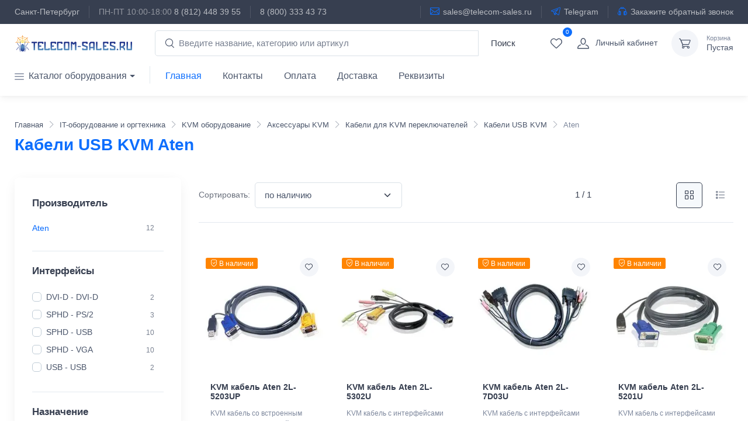

--- FILE ---
content_type: text/html; charset=utf-8
request_url: https://telecom-sales.ru/kabel-usb/aten/
body_size: 43350
content:
<!DOCTYPE html><html lang="ru" data-sentry-element="Html" data-sentry-component="MyDocument" data-sentry-source-file="_document.jsx"><head data-sentry-element="Head" data-sentry-source-file="_document.jsx"><meta charSet="utf-8"/><meta name="viewport" content="width=device-width"/><meta name="cmsmagazine" content="edfc9b76776abbd2ef486557580d3911" data-sentry-element="meta" data-sentry-source-file="_app.jsx"/><meta name="wot-verification" content="440991a9b152d7c9570c" data-sentry-element="meta" data-sentry-source-file="_app.jsx"/><link rel="apple-touch-icon" sizes="57x57" href="/favicons/apple-touch-icon-57x57.png"/><link rel="apple-touch-icon" sizes="60x60" href="/favicons/apple-touch-icon-60x60.png"/><link rel="apple-touch-icon" sizes="72x72" href="/favicons/apple-touch-icon-72x72.png"/><link rel="apple-touch-icon" sizes="76x76" href="/favicons/apple-touch-icon-76x76.png"/><link rel="apple-touch-icon" sizes="114x114" href="/favicons/apple-touch-icon-114x114.png"/><link rel="apple-touch-icon" sizes="120x120" href="/favicons/apple-touch-icon-120x120.png"/><link rel="apple-touch-icon" sizes="144x144" href="/favicons/apple-touch-icon-144x144.png"/><link rel="apple-touch-icon" sizes="152x152" href="/favicons/apple-touch-icon-152x152.png"/><link rel="apple-touch-icon" sizes="180x180" href="/favicons/apple-touch-icon-180x180.png"/><link rel="icon" type="image/png" href="/favicons/favicon-32x32.png" sizes="32x32"/><link rel="icon" type="image/png" href="/favicons/android-chrome-192x192.png" sizes="192x192"/><link rel="icon" type="image/png" href="/favicons/favicon-96x96.png" sizes="96x96"/><link rel="icon" type="image/png" href="/favicons/favicon-16x16.png" sizes="16x16"/><link rel="manifest" href="/favicons/manifest.json"/><link rel="mask-icon" href="/favicons/safari-pinned-tab.svg" color="#5bbad5"/><meta name="msapplication-TileColor" content="#da532c" data-sentry-element="meta" data-sentry-source-file="_app.jsx"/><meta name="msapplication-TileImage" content="/favicons/mstile-144x144.png" data-sentry-element="meta" data-sentry-source-file="_app.jsx"/><meta name="theme-color" content="#ffffff" data-sentry-element="meta" data-sentry-source-file="_app.jsx"/><meta name="format-detection" content="telephone=no, date=no, email=no, address=no" data-sentry-element="meta" data-sentry-source-file="_app.jsx"/><title>Кабели USB KVM Aten  — каталог и цены | Купить usb кабель Атэн с доставкой | telecom-sales.ru</title><meta name="description" content="✅ Покупайте Кабели USB KVM Aten  в Telecom-Sales.ru. В наличии 9 моделей. Актуальные цены от 1021 ₽, подробные характеристики и фото. Работаем с НДС. Быстрая доставка по РФ 🚚. ☎ 8 (800) 333-43-73" data-sentry-element="meta" data-sentry-source-file="seohead.jsx"/><meta property="og:type" content="website" data-sentry-element="meta" data-sentry-source-file="seohead.jsx"/><meta property="og:title" content="Кабели USB KVM Aten  — каталог и цены | Купить usb кабель Атэн с доставкой | telecom-sales.ru" data-sentry-element="meta" data-sentry-source-file="seohead.jsx"/><meta property="og:description" content="✅ Покупайте Кабели USB KVM Aten  в Telecom-Sales.ru. В наличии 9 моделей. Актуальные цены от 1021 ₽, подробные характеристики и фото. Работаем с НДС. Быстрая доставка по РФ 🚚. ☎ 8 (800) 333-43-73" data-sentry-element="meta" data-sentry-source-file="seohead.jsx"/><meta property="og:url" content="https://telecom-sales.ru/kabel-usb/aten/" data-sentry-element="meta" data-sentry-source-file="seohead.jsx"/><link rel="canonical" href="https://telecom-sales.ru/kabel-usb/aten/"/><script type="application/ld+json">{"@context":"https://schema.org","@type":"OfferCatalog","name":"Кабели USB KVM Aten","url":"https://telecom-sales.ru/kabel-usb/aten/","itemListElement":[{"@type":"ListItem","position":1,"item":{"@type":"Product","name":"KVM кабель Aten 2L-5203UP","sku":112084,"mpn":"2L-5203UP","image":"/media/img/products/2023/12/15/yvhPAKMMTLSd.jpg","description":"KVM кабель со встроенным конвертером интерфейса PS / 2-USB и разъемом SPHD 3-в-1 (3м)","url":"https://telecom-sales.ru/product/aten-2l-5203up/","offers":{"@type":"Offer","priceCurrency":"RUB","price":2749,"availability":"https://schema.org/InStock","itemCondition":"https://schema.org/NewCondition"}}},{"@type":"ListItem","position":2,"item":{"@type":"Product","name":"KVM кабель Aten 2L-5302U","sku":111865,"mpn":"2L-5302U","image":"/media/img/products/2023/12/15/3KQ9hdY089uf.jpg","description":"KVM кабель с интерфейсами передачи звука, USB, VGA и разъемом SPHD 3-в-1 (1.8м)","url":"https://telecom-sales.ru/product/aten-2l-5302u/","offers":{"@type":"Offer","priceCurrency":"RUB","price":2199,"availability":"https://schema.org/InStock","itemCondition":"https://schema.org/NewCondition"}}},{"@type":"ListItem","position":3,"item":{"@type":"Product","name":"KVM кабель Aten 2L-7D03U","sku":111860,"mpn":"2L-7D03U","image":"/media/img/products/2023/12/15/L8yzImHr0f7V.jpg","description":"KVM кабель с интерфейсами USB, DVI-D Single Link (3м)","url":"https://telecom-sales.ru/product/aten-2l-7d03u/","offers":{"@type":"Offer","priceCurrency":"RUB","price":4335,"availability":"https://schema.org/InStock","itemCondition":"https://schema.org/NewCondition"}}},{"@type":"ListItem","position":4,"item":{"@type":"Product","name":"KVM кабель Aten 2L-5201U","sku":111867,"mpn":"2L-5201U","image":"/media/img/products/2023/12/15/xncRK0ggzsdO.jpg","description":"KVM кабель с интерфейсами USB, VGA и разъемом SPHD 3-в-1 (1.2м)","url":"https://telecom-sales.ru/product/aten-2l-5201u/","offers":{"@type":"Offer","priceCurrency":"RUB","price":1021,"availability":"https://schema.org/InStock","itemCondition":"https://schema.org/NewCondition"}}},{"@type":"ListItem","position":5,"item":{"@type":"Product","name":"KVM кабель Aten 2L-5203U","sku":111855,"mpn":"2L-5203U","image":"/media/img/products/2023/12/15/H4LV3iUWblx6.jpg","description":"KVM кабель с интерфейсами USB, VGA и разъемом SPHD 3-в-1 (3м)","url":"https://telecom-sales.ru/product/aten-2l-5203u/","offers":{"@type":"Offer","priceCurrency":"RUB","price":1650,"availability":"https://schema.org/InStock","itemCondition":"https://schema.org/NewCondition"}}},{"@type":"ListItem","position":6,"item":{"@type":"Product","name":"KVM кабель Aten 2L-5205U","sku":111868,"mpn":"2L-5205U","image":"/media/img/products/2023/12/15/Ccrk00DAGvN4.jpg","description":"KVM кабель с интерфейсами USB, VGA и разъемом SPHD 3-в-1 (5м)","url":"https://telecom-sales.ru/product/aten-2l-5205u/","offers":{"@type":"Offer","priceCurrency":"RUB","price":2356,"availability":"https://schema.org/InStock","itemCondition":"https://schema.org/NewCondition"}}},{"@type":"ListItem","position":7,"item":{"@type":"Product","name":"KVM кабель Aten 2L-5302UP","sku":112088,"mpn":"2L-5302UP","image":"/media/img/products/2023/12/15/aDiFm-uu7jeQ.jpg","description":"KVM кабель с интерфейсами PS / 2, USB, VGA и разъемом SPHD 3-в-1 (1.8м)","url":"https://telecom-sales.ru/product/aten-2l-5302up/","offers":{"@type":"Offer","priceCurrency":"RUB","price":1964,"availability":"https://schema.org/InStock","itemCondition":"https://schema.org/NewCondition"}}},{"@type":"ListItem","position":8,"item":{"@type":"Product","name":"KVM кабель Aten 2L-5202U","sku":111857,"mpn":"2L-5202U","image":"/media/img/products/2023/12/15/ES7S3ke46RIG.jpg","description":"KVM кабель с интерфейсами USB, VGA и разъемом SPHD 3-в-1 (1.8м)","url":"https://telecom-sales.ru/product/aten-2l-5202u/","offers":{"@type":"Offer","priceCurrency":"RUB","price":1335,"availability":"https://schema.org/InStock","itemCondition":"https://schema.org/NewCondition"}}},{"@type":"ListItem","position":9,"item":{"@type":"Product","name":"KVM кабель Aten 2L-5202UP","sku":112083,"mpn":"2L-5202UP","image":"/media/img/products/2023/12/15/mdgoeRiUoPwa.jpg","description":"KVM кабель со встроенным конвертером интерфейса PS / 2-USB и разъемом SPHD 3-в-1 (1.8м)","url":"https://telecom-sales.ru/product/aten-2l-5202up/","offers":{"@type":"Offer","priceCurrency":"RUB","price":2042,"availability":"https://schema.org/InStock","itemCondition":"https://schema.org/NewCondition"}}},{"@type":"ListItem","position":10,"item":{"@type":"Product","name":"KVM кабель Aten 2L-5303UP","sku":112089,"mpn":"2L-5303UP","image":"/media/img/products/2023/12/15/KoU5LZcbVZ1l.jpg","description":"KVM кабель с интерфейсами PS / 2, USB, VGA (3м)","url":"https://telecom-sales.ru/product/aten-2l-5303up/","offers":{"@type":"Offer","priceCurrency":"RUB","price":2356,"availability":"https://schema.org/OutOfStock","itemCondition":"https://schema.org/NewCondition"}}},{"@type":"ListItem","position":11,"item":{"@type":"Product","name":"KVM кабель Aten 2L-7D02U","sku":111858,"mpn":"2L-7D02U","image":"/media/img/products/2023/12/15/9Va_XluVakw9.jpg","description":"KVM кабель с интерфейсами USB, DVI-D Single Link (1.8м)","url":"https://telecom-sales.ru/product/aten-2l-7d02u/","offers":{"@type":"Offer","priceCurrency":"RUB","price":0,"availability":"https://schema.org/OutOfStock","itemCondition":"https://schema.org/NewCondition"}}},{"@type":"ListItem","position":12,"item":{"@type":"Product","name":"KVM кабель Aten 2L-5303U","sku":111866,"mpn":"2L-5303U","image":"/media/img/products/2023/12/15/Vu8vKK0RU9ha.jpg","description":"KVM кабель с интерфейсами передачи звука, USB, VGA и разъемом SPHD 3-в-1 (3м)","url":"https://telecom-sales.ru/product/aten-2l-5303u/","offers":{"@type":"Offer","priceCurrency":"RUB","price":0,"availability":"https://schema.org/OutOfStock","itemCondition":"https://schema.org/NewCondition"}}}]}</script><meta name="next-head-count" content="31"/><link rel="preload" href="/_next/static/css/6a48bfe7ce661b86.css" as="style"/><link rel="stylesheet" href="/_next/static/css/6a48bfe7ce661b86.css" data-n-g=""/><link rel="preload" href="/_next/static/css/bfbc09307378af05.css" as="style"/><link rel="stylesheet" href="/_next/static/css/bfbc09307378af05.css" data-n-p=""/><noscript data-n-css=""></noscript><script defer="" nomodule="" src="/_next/static/chunks/polyfills-78c92fac7aa8fdd8.js"></script><script src="/_next/static/chunks/webpack-ef97dfc159851270.js" defer=""></script><script src="/_next/static/chunks/framework-492a2d5155c228b8.js" defer=""></script><script src="/_next/static/chunks/main-73d5e81140f1ed82.js" defer=""></script><script src="/_next/static/chunks/pages/_app-26f7260c0d2bf946.js" defer=""></script><script src="/_next/static/chunks/664-2a86b66b36295308.js" defer=""></script><script src="/_next/static/chunks/292-a85612733052f779.js" defer=""></script><script src="/_next/static/chunks/196-d2cf1afce08812a8.js" defer=""></script><script src="/_next/static/chunks/808-52b30e92794973c6.js" defer=""></script><script src="/_next/static/chunks/511-8be3c9dcc6fdf8fe.js" defer=""></script><script src="/_next/static/chunks/211-90e78d5aa0fb8ac8.js" defer=""></script><script src="/_next/static/chunks/565-846c8319cb4d7cb2.js" defer=""></script><script src="/_next/static/chunks/pages/%5Bslug%5D/%5Bbrand_slug%5D-ef53137ef563a6da.js" defer=""></script><script src="/_next/static/SGsYMIzHrXaUdSA4PuevY/_buildManifest.js" defer=""></script><script src="/_next/static/SGsYMIzHrXaUdSA4PuevY/_ssgManifest.js" defer=""></script></head><body itemscope="" itemType="http://schema.org/WebPage" vocab="http://schema.org/" typeof="WebPage" class="handheld-toolbar-enabled"><noscript>
                        <iframe src="https://www.googletagmanager.com/ns.html?id=GTM-PW75J3"
                                height="0" width="0" style="display:none;visibility:hidden"></iframe>
                        </noscript><noscript>
                        <div><img src="https://mc.yandex.ru/watch/33438328"
                                    style="position:absolute;left:-9999px;" alt="" /></div>
                        </noscript><div id="__next"><div data-sentry-component="Header" data-sentry-source-file="header.jsx"><header class="shadow-sm"><div class="topbar topbar-dark bg-dark"><div class="container"><div><span class="topbar-link d-none d-md-inline-block">Санкт-Петербург</span><div class="topbar-text topbar-link dropdown d-md-none ms-auto"><a class="topbar-link dropdown-toggle" href="#" data-bs-toggle="dropdown" aria-expanded="true"><i class="ci-phone mt-n1 ps-2"></i>Санкт-Петербург</a><ul class="dropdown-menu dropdown-menu-end" data-popper-placement="bottom-end"><li class="px-3 fs-sm">ПН-ПТ 10:00-18:00</li><li><a href="tel:+78124483955" class="dropdown-item pb-1">8 (812) 448 39 55</a></li><li><a href="tel:88003334373" class="dropdown-item pb-1">8 (800) 333 43 73</a></li></ul></div><div class="topbar-text text-nowrap d-none d-md-inline-block border-start border-light ps-3 ms-3"><span class="text-muted me-1">ПН-ПТ 10:00-18:00</span><a href="tel:+78124483955" class="topbar-link">8 (812) 448 39 55</a></div><div class="topbar-text text-nowrap d-none d-md-inline-block border-start border-light ps-3 ms-3"><a href="tel:88003334373" class="topbar-link">8 (800) 333 43 73</a></div></div><div class="topbar-text dropdown d-md-none ms-auto"><a class="topbar-link pe-2" data-sentry-element="Link" data-sentry-source-file="header.jsx" href="mailto:sales@telecom-sales.ru"><i class="ci-mail mt-n1"></i>Email</a><a class="topbar-link" data-sentry-element="Link" data-sentry-source-file="header.jsx" href="https://t.me/telecom_sales_ru"><i class="ci-telegram mt-n1"></i>Telegram</a></div><div class="d-none d-md-block ms-3 text-nowrap"><a class="topbar-link ms-3 ps-3 border-start border-light d-none d-md-inline-block" data-sentry-element="Link" data-sentry-source-file="header.jsx" href="mailto:sales@telecom-sales.ru"><i class="ci-mail mt-n1"></i>sales@telecom-sales.ru</a><a class="topbar-link ms-3 ps-3 border-start border-light d-none d-md-inline-block" data-sentry-element="Link" data-sentry-source-file="header.jsx" href="https://t.me/telecom_sales_ru"><i class="ci-telegram mt-n1"></i>Telegram</a><a class="topbar-link ms-3 ps-3 border-start border-light d-none d-md-inline-block" data-sentry-element="Link" data-sentry-source-file="header.jsx" href="/content/contacts/#callrequest"><i class="ci-earphones mt-n1"></i>Закажите обратный звонок</a></div></div></div><div class="navbar-sticky bg-light"><div class="navbar navbar-expand-lg navbar-light"><div class="container ps-1 ps-lg-3"><button type="button" class="navbar-toggler" data-bs-toggle="collapse" data-bs-target="#navbarCollapse"><span class="navbar-toggler-icon"></span></button><a class="navbar-brand d-none d-sm-block me-3 flex-shrink-0" data-sentry-element="Link" data-sentry-source-file="header.jsx" href="/"><img src="/img/telecom-sales.svg" alt="Telecom-sales" width="200"/></a><a class="navbar-brand d-sm-none me-2" data-sentry-element="Link" data-sentry-source-file="header.jsx" href="/"><img src="/img/telecom-sales.svg" alt="Telecom-sales" width="160"/></a><form id="autoCompleteSearch" role="search" action="/search/" class="navbar-form input-group d-none d-lg-flex flex-nowrap mx-4" data-sentry-component="SearchForm" data-sentry-source-file="searchForm.jsx"><i class="ci-search position-absolute top-50 start-0 translate-middle-y ms-3"></i><input id="id_q" type="text" placeholder="Введите название, категорию или артикул" name="q" autoComplete="off" class="form-control rounded-start w-100" value=""/><div id="after_id_q" class="open"></div><span class="flex-shrink-0"><button type="submit" class="btn bt-sm btn-default text-dark"><span class="sr-only">Поиск</span><span class="fa fa-search"></span></button></span></form><div class="navbar-toolbar d-flex flex-shrink-0 align-items-center"><button class="navbar-toggler navbar-tool navbar-stuck-toggler p-0"><span class="navbar-tool-tooltip">Меню</span><span class="navbar-tool-icon-box"><i class="navbar-tool-icon ci-menu"></i></span></button><a class="navbar-tool d-flex d-lg-none"><span class="navbar-tool-icon-box"><i class="navbar-tool-icon ci-search"></i></span></a><div class="mobile-search-overlay " data-sentry-component="SearchFormMobileFooter" data-sentry-source-file="searchFormMobile2.jsx"><button class="close-search-btn text-white">✕</button><form id="autoCompleteSearchMobile2" role="search" action="/search/" class="input-group d-lg-none my-3"><i class="ci-search position-absolute top-50 start-0 translate-middle-y ms-3"></i><input id="id_q_2" type="text" placeholder="Введите название / артикул" name="q" autoComplete="off" class="form-control rounded-start" value=""/><div id="after_id_q_2" class="open"></div><span class="flex-shrink-0"><button type="submit" class="btn bt-sm btn-primary"><span class="sr-only">Поиск</span><span class="fa fa-search"></span></button></span></form></div><a class="navbar-tool d-none d-lg-flex" data-sentry-element="Link" data-sentry-source-file="header.jsx" href="/profile/wishlist/"><span class="navbar-tool-label">0</span><span class="navbar-tool-tooltip">Избранное</span><span class="navbar-tool-icon-box"><i class="navbar-tool-icon ci-heart"></i></span></a><a class="navbar-tool ms-0 ms-lg-0 me-n1 me-lg-2" href="/sign-in/"><span class="navbar-tool-icon-box"><i class="navbar-tool-icon ci-user"></i></span><span class="navbar-tool-text ms-n3"><small>Личный кабинет</small>Войти</span></a><div class="navbar-tool ms-0 ms-lg-3"><a class="navbar-tool-icon-box bg-secondary" href="/cart/"><i class="navbar-tool-icon ci-cart"></i></a><a class="navbar-tool-text" href="/cart/"><small>Корзина</small>Пустая</a></div></div></div></div><div class="navbar navbar-expand-lg navbar-light navbar-stuck-menu mt-n2 pt-0 pb-2 "><div class="container"><div id="navbarCollapse" class="collapse navbar-collapse"><ul class="navbar-nav navbar-mega-nav pe-lg-2 me-lg-2"><li class="nav-item dropdown"><a href="#" data-bs-toggle="dropdown" data-bs-auto-close="outside" class="nav-link dropdown-toggle ps-lg-0"><i class="ci-menu align-middle mt-n1 me-2 d-none d-lg-inline"></i>Каталог оборудования</a><ul id="catalog" class="dropdown-menu "><li class="dropdown mega-dropdown"><a href="#aktivnoe-setevoe-oborudovanie" data-bs-toggle="dropdown" class="dropdown-item dropdown-toggle">Сетевое оборудование</a><div class="dropdown-menu p-0"><div class="px-2"><div class="pt-4 pb-0 py-sm-4 px-3 pb-sm-0"><div class="widget-links"><div class="h6 fs-base mb-3"><a href="/aktivnoe-setevoe-oborudovanie/">Активное сетевое оборудование</a></div></div></div><div class="pt-4 pb-0 py-sm-4 px-3 pb-sm-0"><div class="widget-links"><div class="h6 fs-base mb-3"><a href="/kommutatoryi/">Коммутаторы</a></div><ul class="mega-dropdown-list"><li class="pb-1"><a class="widget-list-link" href="/kommutatoryi/?property=380%3A+%D0%A2%D0%B8%D0%BF+%D1%83%D0%BF%D1%80%D0%B0%D0%B2%D0%BB%D0%B5%D0%BD%D0%B8%D1%8F+%D0%BA%D0%BE%D0%BC%D0%BC%D1%83%D1%82%D0%B0%D1%82%D0%BE%D1%80%D0%BE%D0%BC%3A+%D0%A3%D0%BF%D1%80%D0%B0%D0%B2%D0%BB%D1%8F%D0%B5%D0%BC%D1%8B%D0%B9+Layer+2">Управляемые Layer 2</a></li><li class="pb-1"><a class="widget-list-link" href="/kommutatoryi/?property=380%3A+%D0%A2%D0%B8%D0%BF+%D1%83%D0%BF%D1%80%D0%B0%D0%B2%D0%BB%D0%B5%D0%BD%D0%B8%D1%8F+%D0%BA%D0%BE%D0%BC%D0%BC%D1%83%D1%82%D0%B0%D1%82%D0%BE%D1%80%D0%BE%D0%BC%3A+%D0%A3%D0%BF%D1%80%D0%B0%D0%B2%D0%BB%D1%8F%D0%B5%D0%BC%D1%8B%D0%B9+Layer+3">Управляемые Layer 3</a></li><li class="pb-1"><a class="widget-list-link" href="/kommutatoryi/?property=380%3A+%D0%A2%D0%B8%D0%BF+%D1%83%D0%BF%D1%80%D0%B0%D0%B2%D0%BB%D0%B5%D0%BD%D0%B8%D1%8F+%D0%BA%D0%BE%D0%BC%D0%BC%D1%83%D1%82%D0%B0%D1%82%D0%BE%D1%80%D0%BE%D0%BC%3A+%D0%9D%D0%B5%D1%83%D0%BF%D1%80%D0%B0%D0%B2%D0%BB%D1%8F%D0%B5%D0%BC%D1%8B%D0%B9">Неуправляемые</a></li><li class="pb-1"><a class="widget-list-link" href="/kommutatoryi/?property=383%3A+%D0%9F%D0%B8%D1%82%D0%B0%D0%BD%D0%B8%D0%B5+PoE%3A+%D0%94%D0%B0">PoE</a></li><li class="pb-1"><a class="widget-list-link" href="/kommutatoryi/?property=500%3A+%D0%A1%D0%BA%D0%BE%D1%80%D0%BE%D1%81%D1%82%D1%8C+%D0%BF%D0%BE%D1%80%D1%82%D0%BE%D0%B2%3A+Gigabit+Ethernet+%281+%D0%93%D0%B1%D0%B8%D1%82%2F%D1%81%29">Гигабитные</a></li><li class="pb-1"><a class="widget-list-link" href="/kommutatoryi/?property=500%3A+%D0%A1%D0%BA%D0%BE%D1%80%D0%BE%D1%81%D1%82%D1%8C+%D0%BF%D0%BE%D1%80%D1%82%D0%BE%D0%B2%3A+10+Gigabit+Ethernet+%2810+%D0%93%D0%B1%D0%B8%D1%82%2F%D1%81%29">10G</a></li><li class="pb-1"><a class="widget-list-link" href="/kommutatoryi/?property=500%3A+%D0%A1%D0%BA%D0%BE%D1%80%D0%BE%D1%81%D1%82%D1%8C+%D0%BF%D0%BE%D1%80%D1%82%D0%BE%D0%B2%3A+Multi-Gigabit+%282.5G+%2F+5G+%2F+10G%29">2.5G / 5G / 10G</a></li><li class="pb-1"><a class="widget-list-link" href="/kommutatoryi/?property=501%3A+%D0%A1%D0%BF%D0%BE%D1%81%D0%BE%D0%B1+%D0%BC%D0%BE%D0%BD%D1%82%D0%B0%D0%B6%D0%B0%3A+%D0%92+%D1%81%D1%82%D0%BE%D0%B9%D0%BA%D1%83+19%22">Стоечные</a></li><li class="pb-1"><a class="widget-list-link" href="/kommutatoryi/?property=501%3A+%D0%A1%D0%BF%D0%BE%D1%81%D0%BE%D0%B1+%D0%BC%D0%BE%D0%BD%D1%82%D0%B0%D0%B6%D0%B0%3A+%D0%9D%D0%B0%D1%81%D1%82%D0%BE%D0%BB%D1%8C%D0%BD%D1%8B%D0%B9">Настольные</a></li><li class="pb-1"><a class="widget-list-link" href="/kommutatoryi/?property=499%3A+%D0%98%D1%81%D0%BF%D0%BE%D0%BB%D0%BD%D0%B5%D0%BD%D0%B8%D0%B5%3A+%D0%9F%D1%80%D0%BE%D0%BC%D1%8B%D1%88%D0%BB%D0%B5%D0%BD%D0%BD%D1%8B%D0%B9">Промышленный</a></li><li class="pb-1"><a class="widget-list-link" href="/kommutatoryi/?property=394%3A+%D0%9E%D0%BF%D1%82%D0%B8%D1%87%D0%B5%D1%81%D0%BA%D0%B8%D0%B5+%D0%BF%D0%BE%D1%80%D1%82%D1%8B%3A+SFP+%281G%29">SFP (1G)</a></li><li class="pb-1"><a class="widget-list-link" href="/kommutatoryi/?property=394%3A+%D0%9E%D0%BF%D1%82%D0%B8%D1%87%D0%B5%D1%81%D0%BA%D0%B8%D0%B5+%D0%BF%D0%BE%D1%80%D1%82%D1%8B%3A+SFP%2B+%2810G%29">SFP+ (10G)</a></li><li class="pb-1"><a class="widget-list-link" href="/kommutatoryi/?property=380%3A+%D0%A2%D0%B8%D0%BF+%D1%83%D0%BF%D1%80%D0%B0%D0%B2%D0%BB%D0%B5%D0%BD%D0%B8%D1%8F+%D0%BA%D0%BE%D0%BC%D0%BC%D1%83%D1%82%D0%B0%D1%82%D0%BE%D1%80%D0%BE%D0%BC%3A+%D0%A3%D0%BF%D1%80%D0%B0%D0%B2%D0%BB%D1%8F%D0%B5%D0%BC%D1%8B%D0%B9+Web+Smart+Layer+2">Web Smart</a></li><li class="pb-1"><a class="widget-list-link" href="/kommutatoryi/?property=380%3A+%D0%A2%D0%B8%D0%BF+%D1%83%D0%BF%D1%80%D0%B0%D0%B2%D0%BB%D0%B5%D0%BD%D0%B8%D1%8F+%D0%BA%D0%BE%D0%BC%D0%BC%D1%83%D1%82%D0%B0%D1%82%D0%BE%D1%80%D0%BE%D0%BC%3A+%D0%9E%D0%B1%D0%BB%D0%B0%D1%87%D0%BD%D1%8B%D0%B9+%28SDN%29+Layer+2">SDN</a></li><li class="pb-1"><a class="widget-list-link" href="/kommutatoryi/?property=572%3A+%D0%9F%D0%BE%D0%B4%D0%B4%D0%B5%D1%80%D0%B6%D0%BA%D0%B0+%D1%81%D1%82%D0%B5%D0%BA%D0%B8%D1%80%D0%BE%D0%B2%D0%B0%D0%BD%D0%B8%D1%8F+%28stacking%29%3A+%D0%A1%D1%82%D0%B5%D0%BA%D0%B8%D1%80%D1%83%D0%B5%D0%BC%D1%8B%D0%B5">Стекируемые</a></li><li class="pb-1"><a class="widget-list-link" href="/kommutatoryi/?property=382%3A+%D0%A3%D1%80%D0%BE%D0%B2%D0%B5%D0%BD%D1%8C%3A+Access+%28%D1%83%D1%80%D0%BE%D0%B2%D0%B5%D0%BD%D1%8C+%D0%B4%D0%BE%D1%81%D1%82%D1%83%D0%BF%D0%B0%29">Доступ</a></li><li class="pb-1"><a class="widget-list-link" href="/kommutatoryi/?property=382%3A+%D0%A3%D1%80%D0%BE%D0%B2%D0%B5%D0%BD%D1%8C%3A+Distribution+%28%D0%B0%D0%B3%D1%80%D0%B5%D0%B3%D0%B0%D1%86%D0%B8%D1%8F+%2F+%D1%80%D0%B0%D1%81%D0%BF%D1%80%D0%B5%D0%B4%D0%B5%D0%BB%D0%B5%D0%BD%D0%B8%D0%B5%29">Агрегация</a></li></ul></div></div><div class="pt-4 pb-0 py-sm-4 px-3 pb-sm-0"><div class="widget-links"><div class="h6 fs-base mb-3"><a href="/marshrutizatoryi/">Маршрутизаторы и точки доступа</a></div><ul class="mega-dropdown-list"><li class="pb-1"><a class="widget-list-link" href="/wi-fi-router/">Wi-Fi роутеры</a></li><li class="pb-1"><a class="widget-list-link" href="/wi-fi-mesh/">Mesh</a></li><li class="pb-1"><a class="widget-list-link" href="/wi-fi/">Точки доступа (AP)</a></li><li class="pb-1"><a class="widget-list-link" href="/radiomostyi/">Радиомосты и CPE</a></li><li class="pb-1"><a class="widget-list-link" href="/routeryi-s-sim-kartoj/">LTE/5G роутеры и модемы</a></li><li class="pb-1"><a class="widget-list-link" href="/mezhsetevyie-ekranyi/">Межсетевые экраны</a></li><li class="pb-1"><a class="widget-list-link" href="/oborudovanie-dsl/">DSL-оборудование</a></li><li class="pb-1"><a class="widget-list-link" href="/opticheskoe-oborudovanie-pon/">Оптическое оборудование (PON)</a></li><li class="pb-1"><a class="widget-list-link" href="/provodnyie-marshrutizatoryi/">Проводные</a></li><li class="pb-1"><a class="widget-list-link" href="/retranslyatoryi-wi-fi-signala/">Усилители Wi-Fi (репитеры)</a></li><li class="pb-1"><a class="widget-list-link" href="/wlan-kontrolleryi/">Контроллеры точек доступа Wi-Fi</a></li><li class="pb-1"><a class="widget-list-link" href="/platyi-routerboard/">Routerboard</a></li><li class="pb-1"><a class="widget-list-link" href="/marshrutizatoryi/?property=524%3A+%D0%A1%D1%82%D0%B0%D0%BD%D0%B4%D0%B0%D1%80%D1%82+Wi-Fi%3A+Wi-Fi+6E">Wi-Fi 6E (ax)</a></li><li class="pb-1"><a class="widget-list-link" href="/marshrutizatoryi/?property=524%3A+%D0%A1%D1%82%D0%B0%D0%BD%D0%B4%D0%B0%D1%80%D1%82+Wi-Fi%3A+Wi-Fi+7+%28be%29">Wi-Fi 7 (be)</a></li><li class="pb-1"><a class="widget-list-link" href="/marshrutizatoryi/?property=524%3A+%D0%A1%D1%82%D0%B0%D0%BD%D0%B4%D0%B0%D1%80%D1%82+Wi-Fi%3A+Wi-Fi+6+%28ax%29">Wi-Fi 6 (ax)</a></li><li class="pb-1"><a class="widget-list-link" href="/marshrutizatoryi/?property=524%3A+%D0%A1%D1%82%D0%B0%D0%BD%D0%B4%D0%B0%D1%80%D1%82+Wi-Fi%3A+Wi-Fi+5+%28ac%29">Wi-Fi 5 (ac)</a></li></ul></div></div><div class="pt-4 pb-0 py-sm-4 px-3 pb-sm-0"><div class="widget-links"><div class="h6 fs-base mb-3"><a href="/oborudovanie-poe/">Оборудование PoE</a></div><ul class="mega-dropdown-list"><li class="pb-1"><a class="widget-list-link" href="/udliniteli-poe/">Удлинители Ethernet с PoE</a></li><li class="pb-1"><a class="widget-list-link" href="/preobrazovateli-poe/">Преобразователи PoE</a></li><li class="pb-1"><a class="widget-list-link" href="/poe-splitteryi/">PoE сплиттеры</a></li><li class="pb-1"><a class="widget-list-link" href="/poe-inzhektoryi/">PoE-инжекторы</a></li></ul></div></div><div class="pt-4 pb-0 py-sm-4 px-3 pb-sm-0"><div class="widget-links"><div class="h6 fs-base mb-3"><a href="/netusb/">Сетевые USB-концентраторы</a></div><ul class="mega-dropdown-list"></ul></div></div><div class="pt-4 pb-0 py-sm-4 px-3 pb-sm-0"><div class="widget-links"><div class="h6 fs-base mb-3"><a href="/powerline-adapteryi/">Powerline адаптеры</a></div><ul class="mega-dropdown-list"></ul></div></div><div class="pt-4 pb-0 py-sm-4 px-3 pb-sm-0"><div class="widget-links"><div class="h6 fs-base mb-3"><a href="/korpus-mikrotik-routerboard/">Корпуса для RouterBOARD</a></div><ul class="mega-dropdown-list"></ul></div></div><div class="pt-4 pb-0 py-sm-4 px-3 pb-sm-0"><div class="widget-links"><div class="h6 fs-base mb-3"><a href="/moduli-i-platyi-rasshireniya/">Модули и платы расширения для коммутаторов и маршрутизаторов</a></div><ul class="mega-dropdown-list"></ul></div></div></div></div></li><li class="dropdown mega-dropdown"><a href="#besprovodnoe-setevoe-oborudovanie" data-bs-toggle="dropdown" class="dropdown-item dropdown-toggle">Wi-Fi и беспроводные сети</a><div class="dropdown-menu p-0"><div class="px-2"><div class="pt-4 pb-0 py-sm-4 px-3 pb-sm-0"><div class="widget-links"><div class="h6 fs-base mb-3"><a href="/antennyi/">Антенны для роутеров и точек доступа</a></div><ul class="mega-dropdown-list"><li class="pb-1"><a class="widget-list-link" href="/gps-antennyi/">GPS-антенны</a></li><li class="pb-1"><a class="widget-list-link" href="/antennyi-lorawan/">Антенны LoRaWAN</a></li><li class="pb-1"><a class="widget-list-link" href="/antennyi-4g/">Антенны сотовой связи</a></li><li class="pb-1"><a class="widget-list-link" href="/wi-fi-antennyi/">Wi-Fi антенны</a></li><li class="pb-1"><a class="widget-list-link" href="/adapteryi-twistport/">Адаптеры TwistPort</a></li></ul></div></div><div class="pt-4 pb-0 py-sm-4 px-3 pb-sm-0"><div class="widget-links"><div class="h6 fs-base mb-3"><a href="/kabelnyie-sborki-i-pigtejlyi/">Кабельные сборки и пигтейлы радиочастотные</a></div><ul class="mega-dropdown-list"></ul></div></div><div class="pt-4 pb-0 py-sm-4 px-3 pb-sm-0"><div class="widget-links"><div class="h6 fs-base mb-3"><a href="/ustrojstva-lorawan/">Устройства LoRaWAN</a></div><ul class="mega-dropdown-list"></ul></div></div><div class="pt-4 pb-0 py-sm-4 px-3 pb-sm-0"><div class="widget-links"><div class="h6 fs-base mb-3"><a href="/antennyie-krepleniya/">Кронштейны для антенн и точек доступа</a></div><ul class="mega-dropdown-list"></ul></div></div><div class="pt-4 pb-0 py-sm-4 px-3 pb-sm-0"><div class="widget-links"><div class="h6 fs-base mb-3"><a href="/radiomultipleksoryi/">Радиомультиплексоры</a></div><ul class="mega-dropdown-list"></ul></div></div><div class="pt-4 pb-0 py-sm-4 px-3 pb-sm-0"><div class="widget-links"><div class="h6 fs-base mb-3"><a href="/zaschitnyie-kozhuhi/">Защитные кожухи для антенн</a></div><ul class="mega-dropdown-list"></ul></div></div><div class="pt-4 pb-0 py-sm-4 px-3 pb-sm-0"><div class="widget-links"><div class="h6 fs-base mb-3"><a href="/grozozaschita/">Грозозащита и молниезащита</a></div><ul class="mega-dropdown-list"><li class="pb-1"><a class="widget-list-link" href="/grozozaschita-poe/">Грозозащита Ethernet PoE</a></li></ul></div></div></div></div></li><li class="dropdown mega-dropdown"><a href="#montazh-opticheskih-linij-svyazi" data-bs-toggle="dropdown" class="dropdown-item dropdown-toggle">Волоконно-оптическое оборудование</a><div class="dropdown-menu p-0"><div class="px-2"><div class="pt-4 pb-0 py-sm-4 px-3 pb-sm-0"><div class="widget-links"><div class="h6 fs-base mb-3"><a href="/komponentyi-opticheskih-setej/">Компоненты оптических сетей</a></div><ul class="mega-dropdown-list"><li class="pb-1"><a class="widget-list-link" href="/attenyuatoryi-opticheskie/">Аттенюаторы</a></li><li class="pb-1"><a class="widget-list-link" href="/opticheskie-krossyi/">Оптические кроссы</a></li><li class="pb-1"><a class="widget-list-link" href="/splajs-kassetyi/">Сплайс-кассеты</a></li><li class="pb-1"><a class="widget-list-link" href="/muftyi-opticheskie/">Муфты</a></li><li class="pb-1"><a class="widget-list-link" href="/opticheskie-konnektoryi/">Коннекторы</a></li><li class="pb-1"><a class="widget-list-link" href="/opticheskie-rozetki/">Розетки и адаптеры</a></li><li class="pb-1"><a class="widget-list-link" href="/deliteli-opticheskie/">Сплиттеры</a></li><li class="pb-1"><a class="widget-list-link" href="/kdzs/">КДЗС</a></li></ul></div></div><div class="pt-4 pb-0 py-sm-4 px-3 pb-sm-0"><div class="widget-links"><div class="h6 fs-base mb-3"><a href="/shnuryi-opticheskie/">Шнуры оптические</a></div><ul class="mega-dropdown-list"><li class="pb-1"><a class="widget-list-link" href="/pigtejlyi-opticheskie/">Пигтейлы</a></li><li class="pb-1"><a class="widget-list-link" href="/opticheskie-patchkordyi/">Патч-корды</a></li></ul></div></div><div class="pt-4 pb-0 py-sm-4 px-3 pb-sm-0"><div class="widget-links"><div class="h6 fs-base mb-3"><a href="/sistemyi-spektralnogo-uplotneniya/">Системы спектрального уплотнения</a></div><ul class="mega-dropdown-list"><li class="pb-1"><a class="widget-list-link" href="/opticheskie-multipleksoryi/">Оптические мультиплексоры</a></li></ul></div></div><div class="pt-4 pb-0 py-sm-4 px-3 pb-sm-0"><div class="widget-links"><div class="h6 fs-base mb-3"><a href="/passivnyie-otvetviteli-dlya-sorm/">Пассивные ответвители для СОРМ</a></div><ul class="mega-dropdown-list"></ul></div></div><div class="pt-4 pb-0 py-sm-4 px-3 pb-sm-0"><div class="widget-links"><div class="h6 fs-base mb-3"><a href="/optovolokonnyij-kabel/">Оптический кабель</a></div><ul class="mega-dropdown-list"><li class="pb-1"><a class="widget-list-link" href="/samonesuschij-opticheskij-kabel/">Оптический кабель самонесущий</a></li><li class="pb-1"><a class="widget-list-link" href="/kabel-opticheskij-podvesnoj/">Подвесные</a></li></ul></div></div><div class="pt-4 pb-0 py-sm-4 px-3 pb-sm-0"><div class="widget-links"><div class="h6 fs-base mb-3"><a href="/instrumentyi-dlya-vols/">Инструменты для ВОЛС</a></div><ul class="mega-dropdown-list"><li class="pb-1"><a class="widget-list-link" href="/svarochnyie-apparatyi-dlya-vols/">Сварочные аппараты для ВОЛС</a></li><li class="pb-1"><a class="widget-list-link" href="/skalyivateli-opticheskogo-volokna/">Скалыватели</a></li><li class="pb-1"><a class="widget-list-link" href="/instrument-dlya-razdelki-optovolokna/">Инструмент для разделки оптоволокна</a></li><li class="pb-1"><a class="widget-list-link" href="/defektoskopyi-opticheskogo-kabelya/">Дефектоскопы</a></li><li class="pb-1"><a class="widget-list-link" href="/reflektometryi-opticheskie/">Рефлектометры</a></li></ul></div></div><div class="pt-4 pb-0 py-sm-4 px-3 pb-sm-0"><div class="widget-links"><div class="h6 fs-base mb-3"><a href="/armatura-vols/">Арматура для подвески оптических кабелей</a></div><ul class="mega-dropdown-list"><li class="pb-1"><a class="widget-list-link" href="/ankernyie-zazhimyi-opticheskie/">Анкерные зажимы оптические</a></li><li class="pb-1"><a class="widget-list-link" href="/uzlyi-krepleniya-kabelya/">Узлы крепления кабеля</a></li><li class="pb-1"><a class="widget-list-link" href="/spiralnyie-zazhimyi-dlya-optiki/">Спиральные зажимы для оптики</a></li></ul></div></div><div class="pt-4 pb-0 py-sm-4 px-3 pb-sm-0"><div class="widget-links"><div class="h6 fs-base mb-3"><a href="/rashodnyie-materialyi-dlya-volokonno-opticheskogo-oborudovaniya/">Расходные материалы для волоконно-оптического оборудования</a></div><ul class="mega-dropdown-list"></ul></div></div></div></div></li><li class="dropdown mega-dropdown"><a href="#transiveryi-i-mediakonverteryi" data-bs-toggle="dropdown" class="dropdown-item dropdown-toggle">SFP модули и медиаконвертеры</a><div class="dropdown-menu p-0"><div class="px-2"><div class="pt-4 pb-0 py-sm-4 px-3 pb-sm-0"><div class="widget-links"><div class="h6 fs-base mb-3"><a href="/opticheskie-transiveryi/">Трансиверы и SFP-модули</a></div><ul class="mega-dropdown-list"><li class="pb-1"><a class="widget-list-link" href="/opticheskie-transiveryi/?property=201%3A+%D0%A4%D0%BE%D1%80%D0%BC-%D1%84%D0%B0%D0%BA%D1%82%D0%BE%D1%80%3A+SFP">SFP</a></li><li class="pb-1"><a class="widget-list-link" href="/opticheskie-transiveryi/?property=201%3A+%D0%A4%D0%BE%D1%80%D0%BC-%D1%84%D0%B0%D0%BA%D1%82%D0%BE%D1%80%3A+SFP%2B+10G">SFP+</a></li><li class="pb-1"><a class="widget-list-link" href="/opticheskie-transiveryi/?property=201%3A+%D0%A4%D0%BE%D1%80%D0%BC-%D1%84%D0%B0%D0%BA%D1%82%D0%BE%D1%80%3A+SFP28">SFP28</a></li><li class="pb-1"><a class="widget-list-link" href="/opticheskie-transiveryi/?property=201%3A+%D0%A4%D0%BE%D1%80%D0%BC-%D1%84%D0%B0%D0%BA%D1%82%D0%BE%D1%80%3A+QSFP">QSFP+</a></li><li class="pb-1"><a class="widget-list-link" href="/opticheskie-transiveryi/?property=201%3A+%D0%A4%D0%BE%D1%80%D0%BC-%D1%84%D0%B0%D0%BA%D1%82%D0%BE%D1%80%3A+SFP28">QSFP28</a></li><li class="pb-1"><a class="widget-list-link" href="/opticheskie-transiveryi/?property=201%3A+%D0%A4%D0%BE%D1%80%D0%BC-%D1%84%D0%B0%D0%BA%D1%82%D0%BE%D1%80%3A+QSFP56">QSFP56</a></li><li class="pb-1"><a class="widget-list-link" href="/opticheskie-transiveryi/?property=201%3A+%D0%A4%D0%BE%D1%80%D0%BC-%D1%84%D0%B0%D0%BA%D1%82%D0%BE%D1%80%3A+OSFP">OSFP</a></li><li class="pb-1"><a class="widget-list-link" href="/opticheskie-transiveryi/?property=200%3A+%D0%A2%D0%B8%D0%BF+%D1%82%D1%80%D0%B0%D0%BD%D1%81%D0%B8%D0%B2%D0%B5%D1%80%D0%B0%3A+%D0%9E%D0%BF%D1%82%D0%B8%D1%87%D0%B5%D1%81%D0%BA%D0%B8%D0%B9">Оптические</a></li><li class="pb-1"><a class="widget-list-link" href="/opticheskie-transiveryi/?property=200%3A+%D0%A2%D0%B8%D0%BF+%D1%82%D1%80%D0%B0%D0%BD%D1%81%D0%B8%D0%B2%D0%B5%D1%80%D0%B0%3A+%D0%9C%D0%B5%D0%B4%D0%BD%D1%8B%D0%B9">Медные</a></li><li class="pb-1"><a class="widget-list-link" href="/opticheskie-transiveryi/?property=207%3A+%D0%A2%D0%B5%D1%85%D0%BD%D0%BE%D0%BB%D0%BE%D0%B3%D0%B8%D1%8F+WDM%3A+BiDi">WDM (BiDi)</a></li><li class="pb-1"><a class="widget-list-link" href="/opticheskie-transiveryi/?property=207%3A+%D0%A2%D0%B5%D1%85%D0%BD%D0%BE%D0%BB%D0%BE%D0%B3%D0%B8%D1%8F+WDM%3A+CWDM">CWDM</a></li><li class="pb-1"><a class="widget-list-link" href="/opticheskie-transiveryi/?property=207%3A+%D0%A2%D0%B5%D1%85%D0%BD%D0%BE%D0%BB%D0%BE%D0%B3%D0%B8%D1%8F+WDM%3A+DWDM">DWDM</a></li><li class="pb-1"><a class="widget-list-link" href="/opticheskie-transiveryi/?property=206%3A+%D0%94%D0%B0%D0%BB%D1%8C%D0%BD%D0%BE%D1%81%D1%82%D1%8C%3A+10+%D0%BA%D0%BC">до 10 км</a></li><li class="pb-1"><a class="widget-list-link" href="/opticheskie-transiveryi/?property=206%3A+%D0%94%D0%B0%D0%BB%D1%8C%D0%BD%D0%BE%D1%81%D1%82%D1%8C%3A+20+%D0%BA%D0%BC">до 20 км</a></li><li class="pb-1"><a class="widget-list-link" href="/opticheskie-transiveryi/?property=206%3A+%D0%94%D0%B0%D0%BB%D1%8C%D0%BD%D0%BE%D1%81%D1%82%D1%8C%3A+40+%D0%BA%D0%BC">до 40 км</a></li><li class="pb-1"><a class="widget-list-link" href="/opticheskie-transiveryi/?property=206%3A+%D0%94%D0%B0%D0%BB%D1%8C%D0%BD%D0%BE%D1%81%D1%82%D1%8C%3A+80+%D0%BA%D0%BC">до 80 км</a></li><li class="pb-1"><a class="widget-list-link" href="/opticheskie-transiveryi/?property=203%3A+%D0%A1%D0%BA%D0%BE%D1%80%D0%BE%D1%81%D1%82%D1%8C%3A+100M">100 Мбит</a></li><li class="pb-1"><a class="widget-list-link" href="/opticheskie-transiveryi/?property=203%3A+%D0%A1%D0%BA%D0%BE%D1%80%D0%BE%D1%81%D1%82%D1%8C%3A+155+M">155 Мбит</a></li><li class="pb-1"><a class="widget-list-link" href="/opticheskie-transiveryi/?property=203%3A+%D0%A1%D0%BA%D0%BE%D1%80%D0%BE%D1%81%D1%82%D1%8C%3A+1+G">1 Гбит</a></li><li class="pb-1"><a class="widget-list-link" href="/opticheskie-transiveryi/?property=203%3A+%D0%A1%D0%BA%D0%BE%D1%80%D0%BE%D1%81%D1%82%D1%8C%3A+1.25+G">1.25 Гбит</a></li><li class="pb-1"><a class="widget-list-link" href="/opticheskie-transiveryi/?property=203%3A+%D0%A1%D0%BA%D0%BE%D1%80%D0%BE%D1%81%D1%82%D1%8C%3A+2.5+G">2.5G</a></li><li class="pb-1"><a class="widget-list-link" href="/opticheskie-transiveryi/?property=203%3A+%D0%A1%D0%BA%D0%BE%D1%80%D0%BE%D1%81%D1%82%D1%8C%3A+10+G">10G</a></li><li class="pb-1"><a class="widget-list-link" href="/opticheskie-transiveryi/?property=203%3A+%D0%A1%D0%BA%D0%BE%D1%80%D0%BE%D1%81%D1%82%D1%8C%3A+25+G">25G</a></li><li class="pb-1"><a class="widget-list-link" href="/opticheskie-transiveryi/?property=203%3A+%D0%A1%D0%BA%D0%BE%D1%80%D0%BE%D1%81%D1%82%D1%8C%3A+40+G">40G</a></li><li class="pb-1"><a class="widget-list-link" href="/opticheskie-transiveryi/?property=203%3A+%D0%A1%D0%BA%D0%BE%D1%80%D0%BE%D1%81%D1%82%D1%8C%3A+100+G">100G</a></li><li class="pb-1"><a class="widget-list-link" href="/opticheskie-transiveryi/?property=203%3A+%D0%A1%D0%BA%D0%BE%D1%80%D0%BE%D1%81%D1%82%D1%8C%3A+200+G">200G</a></li><li class="pb-1"><a class="widget-list-link" href="/opticheskie-transiveryi/?property=203%3A+%D0%A1%D0%BA%D0%BE%D1%80%D0%BE%D1%81%D1%82%D1%8C%3A+400+G">400G</a></li></ul></div></div><div class="pt-4 pb-0 py-sm-4 px-3 pb-sm-0"><div class="widget-links"><div class="h6 fs-base mb-3"><a href="/mediakonverteryi/">Медиаконвертеры</a></div><ul class="mega-dropdown-list"><li class="pb-1"><a class="widget-list-link" href="/mediakonverteryi/?property=200%3A+%D0%9C%D0%B5%D0%B4%D0%BD%D1%8B%D0%B9+%D0%BF%D0%BE%D1%80%D1%82%3A+1+%D0%93%D0%B1%D0%B8%D1%82%2F%D1%81+%28Gigabit+Ethernet+RJ-45%29">1 Гбит/с</a></li><li class="pb-1"><a class="widget-list-link" href="/mediakonverteryi/?property=200%3A+%D0%9C%D0%B5%D0%B4%D0%BD%D1%8B%D0%B9+%D0%BF%D0%BE%D1%80%D1%82%3A+10%2F100+%D0%9C%D0%B1%D0%B8%D1%82%2F%D1%81+%28Fast+Ethernet+RJ-45%29">100 Мбит/с</a></li><li class="pb-1"><a class="widget-list-link" href="/mediakonverteryi/?property=206%3A+PoE+%28%D0%BF%D0%B8%D1%82%D0%B0%D0%BD%D0%B8%D0%B5+%D0%BF%D0%BE+Ethernet%29%3A+%D0%94%D0%B0+%28PoE+%2F+PoE%2B%29">PoE</a></li><li class="pb-1"><a class="widget-list-link" href="/mediakonverteryi/?property=499%3A+%D0%98%D1%81%D0%BF%D0%BE%D0%BB%D0%BD%D0%B5%D0%BD%D0%B8%D0%B5%3A+%D0%A3%D0%BB%D0%B8%D1%87%D0%BD%D1%8B%D0%B9+%28%D0%BF%D1%80%D0%BE%D0%BC%D1%8B%D1%88%D0%BB%D0%B5%D0%BD%D0%BD%D1%8B%D0%B9%29">Уличные</a></li><li class="pb-1"><a class="widget-list-link" href="https://telecom-sales.ru/mediakonverteryi/?property=201%3A+%D0%9E%D0%BF%D1%82%D0%B8%D1%87%D0%B5%D1%81%D0%BA%D0%B8%D0%B9+%D0%BF%D0%BE%D1%80%D1%82%3A+SFP+%281G%29">SFP</a></li><li class="pb-1"><a class="widget-list-link" href="/mediakonverteryi/?property=201%3A+%D0%9E%D0%BF%D1%82%D0%B8%D1%87%D0%B5%D1%81%D0%BA%D0%B8%D0%B9+%D0%BF%D0%BE%D1%80%D1%82%3A+SFP%2B+%2810G%29">SFP+ (10G)</a></li><li class="pb-1"><a class="widget-list-link" href="/mediakonverteryi/?property=740%3A+%D0%A2%D0%B8%D0%BF+%D0%B2%D0%BE%D0%BB%D0%BE%D0%BA%D0%BD%D0%B0%3A+%D0%9E%D0%B4%D0%BD%D0%BE%D0%BC%D0%BE%D0%B4%D0%BE%D0%B2%D0%BE%D0%B5+%D0%BE%D0%BF%D1%82%D0%BE%D0%B2%D0%BE%D0%BB%D0%BE%D0%BA%D0%BD%D0%BE+Single+Mode">Одномод</a></li><li class="pb-1"><a class="widget-list-link" href="/mediakonverteryi/?property=740%3A+%D0%A2%D0%B8%D0%BF+%D0%B2%D0%BE%D0%BB%D0%BE%D0%BA%D0%BD%D0%B0%3A+%D0%9C%D0%BD%D0%BE%D0%B3%D0%BE%D0%BC%D0%BE%D0%B4%D0%BE%D0%B2%D0%BE%D0%B5+%D0%BE%D0%BF%D1%82%D0%BE%D0%B2%D0%BE%D0%BB%D0%BE%D0%BA%D0%BD%D0%BE+Multi+Mode">Многомод</a></li><li class="pb-1"><a class="widget-list-link" href="/mediakonverteryi/?property=210%3A+%D0%9A%D0%BE%D0%BB%D0%B8%D1%87%D0%B5%D1%81%D1%82%D0%B2%D0%BE+%D0%B2%D0%BE%D0%BB%D0%BE%D0%BA%D0%BE%D0%BD%3A+%D0%9E%D0%B4%D0%BD%D0%BE%D0%B2%D0%BE%D0%BB%D0%BE%D0%BA%D0%BE%D0%BD%D0%BD%D1%8B%D0%B9+%28BiDi%29">WDM</a></li><li class="pb-1"><a class="widget-list-link" href="/mediakonverteryi/?property=206%3A+PoE+%28%D0%BF%D0%B8%D1%82%D0%B0%D0%BD%D0%B8%D0%B5+%D0%BF%D0%BE+Ethernet%29%3A+%D0%94%D0%B0+%28PoE+%2F+PoE%2B%29&amp;property=499%3A+%D0%98%D1%81%D0%BF%D0%BE%D0%BB%D0%BD%D0%B5%D0%BD%D0%B8%D0%B5%3A+%D0%A3%D0%BB%D0%B8%D1%87%D0%BD%D1%8B%D0%B9+%28%D0%BF%D1%80%D0%BE%D0%BC%D1%8B%D1%88%D0%BB%D0%B5%D0%BD%D0%BD%D1%8B%D0%B9%29">Уличные с PoE</a></li></ul></div></div><div class="pt-4 pb-0 py-sm-4 px-3 pb-sm-0"><div class="widget-links"><div class="h6 fs-base mb-3"><a href="/direct-attach-cable/">Кабельные сборки DAC и AOC</a></div><ul class="mega-dropdown-list"><li class="pb-1"><a class="widget-list-link" href="/direct-attach-cable/?property=201%3A+%D0%A4%D0%BE%D1%80%D0%BC-%D1%84%D0%B0%D0%BA%D1%82%D0%BE%D1%80%3A+SFP%2B+10G">SFP+ 10G</a></li><li class="pb-1"><a class="widget-list-link" href="/direct-attach-cable/?property=201%3A+%D0%A4%D0%BE%D1%80%D0%BC-%D1%84%D0%B0%D0%BA%D1%82%D0%BE%D1%80%3A+SFP28">SFP28 25G</a></li><li class="pb-1"><a class="widget-list-link" href="/direct-attach-cable/?property=201%3A+%D0%A4%D0%BE%D1%80%D0%BC-%D1%84%D0%B0%D0%BA%D1%82%D0%BE%D1%80%3A+QSFP">QSFP 40G</a></li><li class="pb-1"><a class="widget-list-link" href="/direct-attach-cable/?property=201%3A+%D0%A4%D0%BE%D1%80%D0%BC-%D1%84%D0%B0%D0%BA%D1%82%D0%BE%D1%80%3A+QSFP28">QSFP28 100G</a></li><li class="pb-1"><a class="widget-list-link" href="/direct-attach-cable/?property=201%3A+%D0%A4%D0%BE%D1%80%D0%BC-%D1%84%D0%B0%D0%BA%D1%82%D0%BE%D1%80%3A+QSFP56">QSFP56 200G</a></li><li class="pb-1"><a class="widget-list-link" href="https://telecom-sales.ru/direct-attach-cable/?property=200%3A+%D0%A2%D0%B8%D0%BF+%D0%BA%D0%B0%D0%B1%D0%B5%D0%BB%D1%8C%D0%BD%D0%BE%D0%B9+%D1%81%D0%B1%D0%BE%D1%80%D0%BA%D0%B8%3A+%D0%9F%D0%B0%D1%81%D1%81%D0%B8%D0%B2%D0%BD%D1%8B%D0%B9+%D0%BC%D0%B5%D0%B4%D0%BD%D1%8B%D0%B9+%28DAC%29">Пассивный медный кабель (DAC)</a></li><li class="pb-1"><a class="widget-list-link" href="https://telecom-sales.ru/direct-attach-cable/?property=200%3A+%D0%A2%D0%B8%D0%BF+%D0%BA%D0%B0%D0%B1%D0%B5%D0%BB%D1%8C%D0%BD%D0%BE%D0%B9+%D1%81%D0%B1%D0%BE%D1%80%D0%BA%D0%B8%3A+%D0%90%D0%BA%D1%82%D0%B8%D0%B2%D0%BD%D1%8B%D0%B9+%D0%BE%D0%BF%D1%82%D0%B8%D1%87%D0%B5%D1%81%D0%BA%D0%B8%D0%B9+%28AOC%29">Активный оптический кабель (AOC)</a></li><li class="pb-1"><a class="widget-list-link" href="https://telecom-sales.ru/direct-attach-cable/?property=200%3A+%D0%A2%D0%B8%D0%BF+%D0%BA%D0%B0%D0%B1%D0%B5%D0%BB%D1%8C%D0%BD%D0%BE%D0%B9+%D1%81%D0%B1%D0%BE%D1%80%D0%BA%D0%B8%3A+Breakout+%28%D1%80%D0%B0%D0%B7%D0%B2%D0%B5%D1%82%D0%B2%D0%BB%D0%B5%D0%BD%D0%B8%D0%B5%29">Breakout</a></li></ul></div></div><div class="pt-4 pb-0 py-sm-4 px-3 pb-sm-0"><div class="widget-links"><div class="h6 fs-base mb-3"><a href="/konverteryi-opticheskih-interfejsov/">Конвертеры оптических интерфейсов</a></div><ul class="mega-dropdown-list"></ul></div></div><div class="pt-4 pb-0 py-sm-4 px-3 pb-sm-0"><div class="widget-links"><div class="h6 fs-base mb-3"><a href="/programmatoryi-transiverov/">Программаторы трансиверов</a></div><ul class="mega-dropdown-list"></ul></div></div><div class="pt-4 pb-0 py-sm-4 px-3 pb-sm-0"><div class="widget-links"><div class="h6 fs-base mb-3"><a href="/shassi-dlya-mediakonverterov/">Шасси для медиаконвертеров</a></div><ul class="mega-dropdown-list"></ul></div></div><div class="pt-4 pb-0 py-sm-4 px-3 pb-sm-0"><div class="widget-links"><div class="h6 fs-base mb-3"><a href="/krepleniya-dlya-mediakonverterov/">Крепления для медиаконвертеров</a></div><ul class="mega-dropdown-list"></ul></div></div><div class="pt-4 pb-0 py-sm-4 px-3 pb-sm-0"><div class="widget-links"><div class="h6 fs-base mb-3"><a href="/bloki-pitaniya-dlya-shassi-mediakonverterov/">Блоки питания для шасси</a></div><ul class="mega-dropdown-list"></ul></div></div></div></div></li><li class="dropdown mega-dropdown"><a href="#it-oborudovanie-i-orgtehnika" data-bs-toggle="dropdown" class="dropdown-item dropdown-toggle">IT-оборудование и оргтехника</a><div class="dropdown-menu p-0"><div class="px-2"><div class="pt-4 pb-0 py-sm-4 px-3 pb-sm-0"><div class="widget-links"><div class="h6 fs-base mb-3"><a href="/kompyuteryi-i-noutbuki/">IT-оборудование</a></div><ul class="mega-dropdown-list"><li class="pb-1"><a class="widget-list-link" href="/serveryi-i-servernyie-platformyi/">Серверы</a></li><li class="pb-1"><a class="widget-list-link" href="/personalnyie-kompyuteryi/">Персональные компьютеры</a></li><li class="pb-1"><a class="widget-list-link" href="/setevyie-hranilischa/">Сетевые хранилища (NAS) и СХД</a></li><li class="pb-1"><a class="widget-list-link" href="/noutbuki/">Ноутбуки</a></li><li class="pb-1"><a class="widget-list-link" href="/monobloki/">Моноблоки</a></li><li class="pb-1"><a class="widget-list-link" href="/planshetyi/">Планшеты</a></li></ul></div></div><div class="pt-4 pb-0 py-sm-4 px-3 pb-sm-0"><div class="widget-links"><div class="h6 fs-base mb-3"><a href="/kompyuternaya-periferiya/">Компьютерная периферия</a></div><ul class="mega-dropdown-list"><li class="pb-1"><a class="widget-list-link" href="/monitoryi-dlya-pk/">Мониторы для ПК</a></li><li class="pb-1"><a class="widget-list-link" href="/usb-kontsentratoryi/">USB разветвители (концентраторы)</a></li><li class="pb-1"><a class="widget-list-link" href="/dok-stantsii-usb/">Док-станции для ноутбуков</a></li><li class="pb-1"><a class="widget-list-link" href="/videokameryi/">Камеры для видеоконференций</a></li><li class="pb-1"><a class="widget-list-link" href="/naushniki-i-garnituryi/">Наушники и гарнитуры</a></li><li class="pb-1"><a class="widget-list-link" href="/proektoryi/">Проекторы</a></li><li class="pb-1"><a class="widget-list-link" href="/podstavki-dlya-noutbukov/">Подставки для ноутбуков</a></li><li class="pb-1"><a class="widget-list-link" href="/ekranyi-dlya-proektorov/">Экраны для проекторов</a></li><li class="pb-1"><a class="widget-list-link" href="/kovriki-dlya-myishi/">Коврики для мыши</a></li><li class="pb-1"><a class="widget-list-link" href="/mikrofonyi-dlya-pk/">Микрофоны для ПК</a></li><li class="pb-1"><a class="widget-list-link" href="/muzyikalnyie-kolonki/">Музыкальные колонки</a></li><li class="pb-1"><a class="widget-list-link" href="/kronshtejnyi-dlya-proektorov/">Кронштейны для проекторов</a></li><li class="pb-1"><a class="widget-list-link" href="/videopaneli/">Видеопанели</a></li><li class="pb-1"><a class="widget-list-link" href="/akkumulyatoryi-dlya-noutbukov/">Аккумуляторы для ноутбуков</a></li><li class="pb-1"><a class="widget-list-link" href="/kabeli-i-perehodniki-kompyuternyie/">Кабели и переходники компьютерные</a></li><li class="pb-1"><a class="widget-list-link" href="/kronshtejnyi-k-tv-i-monitoram/">Кронштейны к ТВ и мониторам</a></li><li class="pb-1"><a class="widget-list-link" href="/klaviaturyi-dlya-pk/">Клавиатуры для ПК</a></li><li class="pb-1"><a class="widget-list-link" href="/igrovyie-manipulyatoryi/">Игровые манипуляторы</a></li><li class="pb-1"><a class="widget-list-link" href="/kompyuternyie-myishi/">Компьютерные мыши</a></li><li class="pb-1"><a class="widget-list-link" href="/chehlyi-dlya-noutbukov/">Чехлы для ноутбуков</a></li><li class="pb-1"><a class="widget-list-link" href="/sumki-dlya-noutbuka/">Сумки для ноутбука</a></li><li class="pb-1"><a class="widget-list-link" href="/ryukzaki-dlya-noutbukov/">Рюкзаки для ноутбуков</a></li><li class="pb-1"><a class="widget-list-link" href="/kompyuternaya-periferiya/">периферия</a></li></ul></div></div><div class="pt-4 pb-0 py-sm-4 px-3 pb-sm-0"><div class="widget-links"><div class="h6 fs-base mb-3"><a href="/orgtehnika/">Оргтехника</a></div><ul class="mega-dropdown-list"><li class="pb-1"><a class="widget-list-link" href="/printeryi/">Принтеры</a></li><li class="pb-1"><a class="widget-list-link" href="/rashodnyie-materialyi-dlya-printerov/">Расходные материалы для оргтехники</a></li><li class="pb-1"><a class="widget-list-link" href="/mfu/">МФУ</a></li><li class="pb-1"><a class="widget-list-link" href="/plotteryi/">Плоттеры</a></li><li class="pb-1"><a class="widget-list-link" href="/skaneryi-dlya-dokumentov/">Сканеры для документов</a></li><li class="pb-1"><a class="widget-list-link" href="/izmelchiteli-bumagi/">Измельчители бумаги</a></li><li class="pb-1"><a class="widget-list-link" href="/tumbyi-i-stojki-dlya-pechatayuschej-tehniki/">Тумбы и стойки для печатающей техники</a></li><li class="pb-1"><a class="widget-list-link" href="/organajzeryi-dlya-rabochego-stola/">Органайзеры для рабочего стола</a></li><li class="pb-1"><a class="widget-list-link" href="/laminatoryi/">Ламинаторы</a></li><li class="pb-1"><a class="widget-list-link" href="/kresla-kompyuternyie/">Кресла компьютерные</a></li><li class="pb-1"><a class="widget-list-link" href="/stolyi-kompyuternyie/">Столы компьютерные</a></li><li class="pb-1"><a class="widget-list-link" href="/sejfyi/">Сейфы</a></li><li class="pb-1"><a class="widget-list-link" href="/doski-demonstratsionnyie/">Доски демонстрационные</a></li></ul></div></div><div class="pt-4 pb-0 py-sm-4 px-3 pb-sm-0"><div class="widget-links"><div class="h6 fs-base mb-3"><a href="/sistemy-upravleniya/">KVM оборудование</a></div><ul class="mega-dropdown-list"><li class="pb-1"><a class="widget-list-link" href="/kvm-pereklyuchateli/">KVM переключатели</a></li><li class="pb-1"><a class="widget-list-link" href="/kvm-udliniteli/">KVM-удлинители</a></li><li class="pb-1"><a class="widget-list-link" href="/ustrojstva-sovmestnogo-ispolzovaniya-pk/">Устройства совместного использования ПК</a></li><li class="pb-1"><a class="widget-list-link" href="/konverteryi-videosignala/">Конвертеры видеосигнала</a></li><li class="pb-1"><a class="widget-list-link" href="/kommutatoryi-videosignalov/">Коммутаторы видеосигналов</a></li><li class="pb-1"><a class="widget-list-link" href="/audiovideo-razvetviteli/">Разветвители видеосигнала</a></li><li class="pb-1"><a class="widget-list-link" href="/aksessuaryi-kvm/">Аксессуары KVM</a></li><li class="pb-1"><a class="widget-list-link" href="/tv-pristavki/">ТВ-приставки</a></li></ul></div></div></div></div></li><li class="dropdown mega-dropdown"><a href="#passivnoe-setevoe-oborudovanie" data-bs-toggle="dropdown" class="dropdown-item dropdown-toggle">Компоненты СКС</a><div class="dropdown-menu p-0"><div class="px-2"><div class="pt-4 pb-0 py-sm-4 px-3 pb-sm-0"><div class="widget-links"><div class="h6 fs-base mb-3"><a href="/kabel-vitaya-para-utp-ftp/">Кабель витая пара</a></div><ul class="mega-dropdown-list"><li class="pb-1"><a class="widget-list-link" href="/mnogoparnyij-kabel/">Многопарные</a></li><li class="pb-1"><a class="widget-list-link" href="/kabel-vitaya-para-lszh/">LSZH</a></li></ul></div></div><div class="pt-4 pb-0 py-sm-4 px-3 pb-sm-0"><div class="widget-links"><div class="h6 fs-base mb-3"><a href="/mednyie-patch-kordyi/">Патч-корды витая пара</a></div><ul class="mega-dropdown-list"></ul></div></div><div class="pt-4 pb-0 py-sm-4 px-3 pb-sm-0"><div class="widget-links"><div class="h6 fs-base mb-3"><a href="/kabeli-dlya-signalizatsii/">Кабели для сигнализации</a></div><ul class="mega-dropdown-list"><li class="pb-1"><a class="widget-list-link" href="/kabeli-pozharnoj-signalizatsii/">Для пожарной сигнализации</a></li><li class="pb-1"><a class="widget-list-link" href="/kabeli-interfejsnyie/">Интерфейсные</a></li><li class="pb-1"><a class="widget-list-link" href="/kabeli-dlya-promyishlennyih-setej/">Кабели для промышленных сетей</a></li></ul></div></div><div class="pt-4 pb-0 py-sm-4 px-3 pb-sm-0"><div class="widget-links"><div class="h6 fs-base mb-3"><a href="/multimetryi/">Мультиметры</a></div><ul class="mega-dropdown-list"></ul></div></div><div class="pt-4 pb-0 py-sm-4 px-3 pb-sm-0"><div class="widget-links"><div class="h6 fs-base mb-3"><a href="/plintyi-lsa/">Плинты LSA/110/Krone</a></div><ul class="mega-dropdown-list"></ul></div></div><div class="pt-4 pb-0 py-sm-4 px-3 pb-sm-0"><div class="widget-links"><div class="h6 fs-base mb-3"><a href="/rozetki-kompyuternyie/">Розетки компьютерные</a></div><ul class="mega-dropdown-list"></ul></div></div><div class="pt-4 pb-0 py-sm-4 px-3 pb-sm-0"><div class="widget-links"><div class="h6 fs-base mb-3"><a href="/komplektyi-dlya-montazha-kompyuterov/">Комплекты для монтажа компьютеров</a></div><ul class="mega-dropdown-list"></ul></div></div><div class="pt-4 pb-0 py-sm-4 px-3 pb-sm-0"><div class="widget-links"><div class="h6 fs-base mb-3"><a href="/kabelnyie-lotki/">Кабельные лотки</a></div><ul class="mega-dropdown-list"></ul></div></div><div class="pt-4 pb-0 py-sm-4 px-3 pb-sm-0"><div class="widget-links"><div class="h6 fs-base mb-3"><a href="/patch-paneli/">Патч-панели</a></div><ul class="mega-dropdown-list"><li class="pb-1"><a class="widget-list-link" href="/patch-paneli-ekranirovannyie/">Патч-панели экранированные</a></li><li class="pb-1"><a class="widget-list-link" href="/patch-paneli-neekranirovannyie/">Патч-панели неэкранированные</a></li><li class="pb-1"><a class="widget-list-link" href="/patch-paneli-nastennyie/">Патч-панели настенные</a></li><li class="pb-1"><a class="widget-list-link" href="/patch-paneli-telefonnyie/">Патч-панели телефонные</a></li></ul></div></div><div class="pt-4 pb-0 py-sm-4 px-3 pb-sm-0"><div class="widget-links"><div class="h6 fs-base mb-3"><a href="/klemmyi-soedinitelnyie/">Клеммы соединительные</a></div><ul class="mega-dropdown-list"></ul></div></div><div class="pt-4 pb-0 py-sm-4 px-3 pb-sm-0"><div class="widget-links"><div class="h6 fs-base mb-3"><a href="/moduli-keystone/">Модули Keystone</a></div><ul class="mega-dropdown-list"></ul></div></div><div class="pt-4 pb-0 py-sm-4 px-3 pb-sm-0"><div class="widget-links"><div class="h6 fs-base mb-3"><a href="/shinyi-elektricheskie/">Шины электрические</a></div><ul class="mega-dropdown-list"></ul></div></div><div class="pt-4 pb-0 py-sm-4 px-3 pb-sm-0"><div class="widget-links"><div class="h6 fs-base mb-3"><a href="/koaksialnyie-attenyuatoryi/">Коаксиальные аттенюаторы</a></div><ul class="mega-dropdown-list"></ul></div></div><div class="pt-4 pb-0 py-sm-4 px-3 pb-sm-0"><div class="widget-links"><div class="h6 fs-base mb-3"><a href="/metizyi/">Метизы</a></div><ul class="mega-dropdown-list"></ul></div></div><div class="pt-4 pb-0 py-sm-4 px-3 pb-sm-0"><div class="widget-links"><div class="h6 fs-base mb-3"><a href="/kabeli-koaksialnyie/">Кабели коаксиальные</a></div><ul class="mega-dropdown-list"></ul></div></div><div class="pt-4 pb-0 py-sm-4 px-3 pb-sm-0"><div class="widget-links"><div class="h6 fs-base mb-3"><a href="/konnektoryi/">Коннекторы компьютерные и телефонные</a></div><ul class="mega-dropdown-list"><li class="pb-1"><a class="widget-list-link" href="/konnektoryi-rj-45/">Коннекторы RJ-45</a></li><li class="pb-1"><a class="widget-list-link" href="/telefonnyie-konnektoryi/">Телефонные коннекторы</a></li><li class="pb-1"><a class="widget-list-link" href="/kolpachki-dlya-konnektora-rj-45/">Колпачки для коннектора RJ-45</a></li><li class="pb-1"><a class="widget-list-link" href="/prohodnyie-adapteryi-rj45/">Проходные адаптеры для витой пары</a></li></ul></div></div><div class="pt-4 pb-0 py-sm-4 px-3 pb-sm-0"><div class="widget-links"><div class="h6 fs-base mb-3"><a href="/oborudovanie-dlya-datatsentrov/">Оборудование для Датацентров</a></div><ul class="mega-dropdown-list"></ul></div></div><div class="pt-4 pb-0 py-sm-4 px-3 pb-sm-0"><div class="widget-links"><div class="h6 fs-base mb-3"><a href="/montazhnyie-instrumentyi-sks-i-vols/">Монтажные инструменты СКС</a></div><ul class="mega-dropdown-list"><li class="pb-1"><a class="widget-list-link" href="/instrumentyi/">Инструменты для работы с кабелем</a></li></ul></div></div><div class="pt-4 pb-0 py-sm-4 px-3 pb-sm-0"><div class="widget-links"><div class="h6 fs-base mb-3"><a href="/terminatoryi-bnc/">Терминаторы BNC</a></div><ul class="mega-dropdown-list"></ul></div></div><div class="pt-4 pb-0 py-sm-4 px-3 pb-sm-0"><div class="widget-links"><div class="h6 fs-base mb-3"><a href="/styazhki-kabelnyie/">Стяжки кабельные</a></div><ul class="mega-dropdown-list"></ul></div></div></div></div></li><li class="dropdown mega-dropdown"><a href="#elektropitanie" data-bs-toggle="dropdown" class="dropdown-item dropdown-toggle">Электропитание и стойки</a><div class="dropdown-menu p-0"><div class="px-2"><div class="pt-4 pb-0 py-sm-4 px-3 pb-sm-0"><div class="widget-links"><div class="h6 fs-base mb-3"><a href="/shkafyi-stojki-telekommunikatsionnyie-i-aksessuaryi-k-nim/">Шкафы и стойки телекоммуникационные</a></div><ul class="mega-dropdown-list"><li class="pb-1"><a class="widget-list-link" href="/shkafyi-stojki-telekommunikatsionnyie-i-aksessuaryi-k-nim/?property=798%3A+%D0%9A%D0%BE%D0%BD%D1%81%D1%82%D1%80%D1%83%D0%BA%D1%86%D0%B8%D1%8F%3A+%D0%9D%D0%B0%D0%BF%D0%BE%D0%BB%D1%8C%D0%BD%D1%8B%D0%B9">Напольный шкаф</a></li><li class="pb-1"><a class="widget-list-link" href="/shkafyi-stojki-telekommunikatsionnyie-i-aksessuaryi-k-nim/?property=798%3A+%D0%9A%D0%BE%D0%BD%D1%81%D1%82%D1%80%D1%83%D0%BA%D1%86%D0%B8%D1%8F%3A+%D0%9D%D0%B0%D1%81%D1%82%D0%B5%D0%BD%D0%BD%D1%8B%D0%B9">Настенные шкафы 19&quot;</a></li><li class="pb-1"><a class="widget-list-link" href="/shkafyi-stojki-telekommunikatsionnyie-i-aksessuaryi-k-nim/?property=798%3A+%D0%9A%D0%BE%D0%BD%D1%81%D1%82%D1%80%D1%83%D0%BA%D1%86%D0%B8%D1%8F%3A+%D0%9E%D1%82%D0%BA%D1%80%D1%8B%D1%82%D1%8B%D0%B9">Открытые стойки</a></li><li class="pb-1"><a class="widget-list-link" href="/shkafyi-stojki-telekommunikatsionnyie-i-aksessuaryi-k-nim/?property=798%3A+%D0%9A%D0%BE%D0%BD%D1%81%D1%82%D1%80%D1%83%D0%BA%D1%86%D0%B8%D1%8F%3A+%D0%A1%D0%B5%D1%80%D0%B2%D0%B5%D1%80%D0%BD%D1%8B%D0%B9">Напольные серверные шкафы</a></li><li class="pb-1"><a class="widget-list-link" href="/shkafyi-stojki-telekommunikatsionnyie-i-aksessuaryi-k-nim/?property=800%3A+%D0%98%D1%81%D0%BF%D0%BE%D0%BB%D0%BD%D0%B5%D0%BD%D0%B8%D0%B5%3A+%D0%90%D0%BD%D1%82%D0%B8%D0%B2%D0%B0%D0%BD%D0%B4%D0%B0%D0%BB%D1%8C%D0%BD%D1%8B%D0%B9">Антивандальные шкафы</a></li><li class="pb-1"><a class="widget-list-link" href="/shkafyi-stojki-telekommunikatsionnyie-i-aksessuaryi-k-nim/?property=799%3A+%D0%9A%D0%BE%D0%BD%D1%81%D1%82%D1%80%D1%83%D0%BA%D1%82%D0%B8%D0%B2%3A+%D0%9A%D1%80%D0%BE%D0%BD%D1%88%D1%82%D0%B5%D0%B9%D0%BD">Кронштейн 19&quot;</a></li><li class="pb-1"><a class="widget-list-link" href="/shkafyi-stojki-telekommunikatsionnyie-i-aksessuaryi-k-nim/?property=799%3A+%D0%9A%D0%BE%D0%BD%D1%81%D1%82%D1%80%D1%83%D0%BA%D1%82%D0%B8%D0%B2%3A+%D0%AF%D1%89%D0%B8%D0%BA">Монтажный ящик</a></li><li class="pb-1"><a class="widget-list-link" href="/shkafyi-stojki-telekommunikatsionnyie-i-aksessuaryi-k-nim/?property=800%3A+%D0%98%D1%81%D0%BF%D0%BE%D0%BB%D0%BD%D0%B5%D0%BD%D0%B8%D0%B5%3A+%D0%A3%D0%BB%D0%B8%D1%87%D0%BD%D1%8B%D0%B9">Уличные шкафы</a></li></ul></div></div><div class="pt-4 pb-0 py-sm-4 px-3 pb-sm-0"><div class="widget-links"><div class="h6 fs-base mb-3"><a href="/ups/">Источники бесперебойного питания</a></div><ul class="mega-dropdown-list"><li class="pb-1"><a class="widget-list-link" href="/ups-online/">С двойным преобразованием</a></li><li class="pb-1"><a class="widget-list-link" href="/ups-line-interactive/">Линейно-интерактивные</a></li><li class="pb-1"><a class="widget-list-link" href="/ups-off-line/">Резервные</a></li><li class="pb-1"><a class="widget-list-link" href="/odnofaznyie-ibp/">Однофазные</a></li><li class="pb-1"><a class="widget-list-link" href="/trehfaznyie-istochniki-besperebojnogo-pitaniya/">Трехфазные</a></li><li class="pb-1"><a class="widget-list-link" href="/ibp-s-litij-ionnyim-akkumulyatorom/">С литий-ионным аккумулятором</a></li><li class="pb-1"><a class="widget-list-link" href="/promyishlennyie-ibp/">Промышленные</a></li><li class="pb-1"><a class="widget-list-link" href="/ibp-s-vneshnimi-akkumulyatorami/">С внешними аккумуляторами</a></li></ul></div></div><div class="pt-4 pb-0 py-sm-4 px-3 pb-sm-0"><div class="widget-links"><div class="h6 fs-base mb-3"><a href="/aksessuaryi-dlya-shkafov/">Комплектующие для телекоммуникационных шкафов</a></div><ul class="mega-dropdown-list"><li class="pb-1"><a class="widget-list-link" href="/termostatyi-dlya-telekommunikatsionnyih-shkafov/">Термостаты для телекоммуникационных шкафов</a></li><li class="pb-1"><a class="widget-list-link" href="/ventilyatoryi-dlya-telekommunikatsionnyih-shkafov/">Вентиляторы для телекоммуникационных шкафов</a></li><li class="pb-1"><a class="widget-list-link" href="/montazhnyie-profili-v-shkafyi-19/">Монтажные профили в шкафы 19&#x27;&#x27;</a></li><li class="pb-1"><a class="widget-list-link" href="/din-rejki-v-shkafyi/">DIN-рейки в шкафы</a></li><li class="pb-1"><a class="widget-list-link" href="/krepezhnyie-komplektyi-v-shkafyi-i-stojki/">Крепежные комплекты в шкафы и стойки</a></li><li class="pb-1"><a class="widget-list-link" href="/kabelnyie-vvodyi-v-shkafyi-19/">Кабельные вводы в шкафы 19&quot;</a></li><li class="pb-1"><a class="widget-list-link" href="/falsh-paneli/">Фальш-панели</a></li><li class="pb-1"><a class="widget-list-link" href="/dveri-dlya-telekommunikatsionnyih-shkafov/">Двери для телекоммуникационных шкафов</a></li><li class="pb-1"><a class="widget-list-link" href="/tsokoli-dlya-shkafov/">Цоколи для шкафов</a></li><li class="pb-1"><a class="widget-list-link" href="/kabelnyie-organajzeryi/">Кабельные органайзеры в стойку</a></li><li class="pb-1"><a class="widget-list-link" href="/polki-dlya-shkafov/">Полки для телекоммуникационных шкафов</a></li></ul></div></div><div class="pt-4 pb-0 py-sm-4 px-3 pb-sm-0"><div class="widget-links"><div class="h6 fs-base mb-3"><a href="/stabilizatoryi-napryazheniya/">Стабилизаторы напряжения</a></div><ul class="mega-dropdown-list"></ul></div></div><div class="pt-4 pb-0 py-sm-4 px-3 pb-sm-0"><div class="widget-links"><div class="h6 fs-base mb-3"><a href="/akkumulyatoryi/">Аккумуляторы</a></div><ul class="mega-dropdown-list"><li class="pb-1"><a class="widget-list-link" href="/akkumulyatornyie-batarei-dlya-solnechnyih-panelej/">Аккумуляторные батареи для солнечных панелей</a></li><li class="pb-1"><a class="widget-list-link" href="/akkumulyatoryi-dlya-ibp/">Аккумуляторы для ИБП</a></li><li class="pb-1"><a class="widget-list-link" href="/gelevyie-akkumulyatoryi/">Гелевые аккумуляторы</a></li><li class="pb-1"><a class="widget-list-link" href="/germetichnyie-svintsovo-kislotnyie-akkumulyatoryi/">Герметичные свинцово-кислотные аккумуляторы</a></li><li class="pb-1"><a class="widget-list-link" href="/front-terminalnyie-akkumulyatoryi/">Фронт-терминальные аккумуляторы</a></li><li class="pb-1"><a class="widget-list-link" href="/litij-ionnyie-batarei/">Литиевые батареи</a></li><li class="pb-1"><a class="widget-list-link" href="/starternyie-akkumulyatoryi/">Стартерные аккумуляторы</a></li></ul></div></div><div class="pt-4 pb-0 py-sm-4 px-3 pb-sm-0"><div class="widget-links"><div class="h6 fs-base mb-3"><a href="/bloki-pitaniya/">Блоки питания</a></div><ul class="mega-dropdown-list"><li class="pb-1"><a class="widget-list-link" href="/setevyie-zaryadnyie-ustrojstva/">Сетевые зарядные устройства</a></li><li class="pb-1"><a class="widget-list-link" href="/bloki-pitaniya-dlya-kommutatorov/">Блоки питания для коммутаторов</a></li></ul></div></div><div class="pt-4 pb-0 py-sm-4 px-3 pb-sm-0"><div class="widget-links"><div class="h6 fs-base mb-3"><a href="/ustrojstva-raspredeleniya-i-upravleniya-pitaniem/">Блоки распределения питания и блоки розеток</a></div><ul class="mega-dropdown-list"><li class="pb-1"><a class="widget-list-link" href="/stoechnyie-pereklyuchateli-nagruzki/">Стоечные переключатели нагрузки</a></li><li class="pb-1"><a class="widget-list-link" href="/bloki-rozetok-19-dyujmov-dlya-stoek-i-shkafov/">Блоки розеток 19 дюймов для стоек и шкафов</a></li><li class="pb-1"><a class="widget-list-link" href="/bloki-raspredeleniya-pitaniya-vertikalnyie/">Блоки распределения питания вертикальные</a></li><li class="pb-1"><a class="widget-list-link" href="/ustrojstva-avtomaticheskogo-vvoda-rezerva/">Устройства автоматического ввода резерва</a></li><li class="pb-1"><a class="widget-list-link" href="/bloki-rozetok-10-dyujmov/">Блоки розеток 10 дюймов</a></li><li class="pb-1"><a class="widget-list-link" href="/upravlyaemyie-bloki-raspredeleniya-pitaniya/">Управляемые блоки распределения питания</a></li><li class="pb-1"><a class="widget-list-link" href="/setevyie-filtryi/">Сетевые фильтры и удлинители</a></li></ul></div></div><div class="pt-4 pb-0 py-sm-4 px-3 pb-sm-0"><div class="widget-links"><div class="h6 fs-base mb-3"><a href="/aksessuaryi-dlya-ibp/">Аксессуары для ИБП</a></div><ul class="mega-dropdown-list"><li class="pb-1"><a class="widget-list-link" href="/snmp-card-ups/">Сетевые карты для ИБП</a></li><li class="pb-1"><a class="widget-list-link" href="/datchiki-suhie-kontaktyi-dlya-ibp/">Датчики сухие контакты для ИБП</a></li><li class="pb-1"><a class="widget-list-link" href="/datchiki-temperaturyi-i-vlazhnosti-ibp/">Датчики температуры и влажности ИБП</a></li><li class="pb-1"><a class="widget-list-link" href="/komplektyi-dlya-montazha-v-stojku-ibp/">Комплекты для монтажа в стойку ИБП</a></li></ul></div></div><div class="pt-4 pb-0 py-sm-4 px-3 pb-sm-0"><div class="widget-links"><div class="h6 fs-base mb-3"><a href="/batarei-dlya-ibp/">Батарейные модули для ИБП</a></div><ul class="mega-dropdown-list"></ul></div></div><div class="pt-4 pb-0 py-sm-4 px-3 pb-sm-0"><div class="widget-links"><div class="h6 fs-base mb-3"><a href="/solnechnyie-batarei/">Солнечные батареи</a></div><ul class="mega-dropdown-list"><li class="pb-1"><a class="widget-list-link" href="/solnechnye-batarei/">Солнечные панели</a></li><li class="pb-1"><a class="widget-list-link" href="/inventoryi-dlya-solnechnyih-batarej/">Инверторы для солнечных батарей</a></li><li class="pb-1"><a class="widget-list-link" href="/kontrolleryi-dlya-solnechnyih-batarej/">Контроллеры для солнечных батарей</a></li><li class="pb-1"><a class="widget-list-link" href="/kabeli-sun-batteries/">Кабели для солнечных батарей</a></li><li class="pb-1"><a class="widget-list-link" href="/krepleniya-dlya-solnechnyih-batarej/">Крепления для солнечных батарей</a></li></ul></div></div><div class="pt-4 pb-0 py-sm-4 px-3 pb-sm-0"><div class="widget-links"><div class="h6 fs-base mb-3"><a href="/akkumulyatornyie-balansiryi/">Аккумуляторные балансиры</a></div><ul class="mega-dropdown-list"></ul></div></div><div class="pt-4 pb-0 py-sm-4 px-3 pb-sm-0"><div class="widget-links"><div class="h6 fs-base mb-3"><a href="/batarejnye-shkafy/">Батарейные шкафы</a></div><ul class="mega-dropdown-list"></ul></div></div><div class="pt-4 pb-0 py-sm-4 px-3 pb-sm-0"><div class="widget-links"><div class="h6 fs-base mb-3"><a href="/powerbank/">PowerBank</a></div><ul class="mega-dropdown-list"></ul></div></div><div class="pt-4 pb-0 py-sm-4 px-3 pb-sm-0"><div class="widget-links"><div class="h6 fs-base mb-3"><a href="/kabel-elektricheskij/">Шнуры электропитания</a></div><ul class="mega-dropdown-list"></ul></div></div><div class="pt-4 pb-0 py-sm-4 px-3 pb-sm-0"><div class="widget-links"><div class="h6 fs-base mb-3"><a href="/ustrojstva-zaschityi-elektricheskoj-seti/">Устройства защиты электрической сети</a></div><ul class="mega-dropdown-list"></ul></div></div><div class="pt-4 pb-0 py-sm-4 px-3 pb-sm-0"><div class="widget-links"><div class="h6 fs-base mb-3"><a href="/konditsioneryi-dlya-servernyih/">Кондиционеры для серверных</a></div><ul class="mega-dropdown-list"></ul></div></div><div class="pt-4 pb-0 py-sm-4 px-3 pb-sm-0"><div class="widget-links"><div class="h6 fs-base mb-3"><a href="/krepezh-dlya-krepleniya-it-oborudovaniya/">Крепеж для крепления IT-оборудования</a></div><ul class="mega-dropdown-list"><li class="pb-1"><a class="widget-list-link" href="/krepleniya-na-stenu/">Крепления на стену</a></li><li class="pb-1"><a class="widget-list-link" href="/krepleniya-na-din-rejku/">Крепления на DIN-рейку</a></li><li class="pb-1"><a class="widget-list-link" href="/rack-mount-kit/">Крепления в стойку 19 дюймов</a></li></ul></div></div></div></div></li><li class="dropdown mega-dropdown"><a href="#telefoniya" data-bs-toggle="dropdown" class="dropdown-item dropdown-toggle">IP-телефония и ВКС</a><div class="dropdown-menu p-0"><div class="px-2"><div class="pt-4 pb-0 py-sm-4 px-3 pb-sm-0"><div class="widget-links"><div class="h6 fs-base mb-3"><a href="/telefonyi/">Телефонные аппараты</a></div><ul class="mega-dropdown-list"><li class="pb-1"><a class="widget-list-link" href="/analogovyie-telefonyi/">Аналоговые телефоны</a></li><li class="pb-1"><a class="widget-list-link" href="/ip-telefonyi/">IP-телефоны</a></li><li class="pb-1"><a class="widget-list-link" href="/retranslyatoryi-dect/">Ретрансляторы DECT</a></li><li class="pb-1"><a class="widget-list-link" href="/ip-dect-bazovyie-stantsii/">IP DECT базовые станции</a></li><li class="pb-1"><a class="widget-list-link" href="/trubki-radiotelefona/">Дополнительные трубки радиотелефона</a></li><li class="pb-1"><a class="widget-list-link" href="/statsionarnyie-sotovyie-telefonyi/">Стационарные сотовые телефоны</a></li></ul></div></div><div class="pt-4 pb-0 py-sm-4 px-3 pb-sm-0"><div class="widget-links"><div class="h6 fs-base mb-3"><a href="/spikerfonyi/">Спикерфоны</a></div><ul class="mega-dropdown-list"></ul></div></div><div class="pt-4 pb-0 py-sm-4 px-3 pb-sm-0"><div class="widget-links"><div class="h6 fs-base mb-3"><a href="/mikrofonyi/">Микрофоны для конференц зала</a></div><ul class="mega-dropdown-list"></ul></div></div><div class="pt-4 pb-0 py-sm-4 px-3 pb-sm-0"><div class="widget-links"><div class="h6 fs-base mb-3"><a href="/adapteryi-i-perehodniki/">Переходники и адаптеры для гарнитур</a></div><ul class="mega-dropdown-list"></ul></div></div><div class="pt-4 pb-0 py-sm-4 px-3 pb-sm-0"><div class="widget-links"><div class="h6 fs-base mb-3"><a href="/serveryi-vks/">Серверы видео­конференций</a></div><ul class="mega-dropdown-list"></ul></div></div><div class="pt-4 pb-0 py-sm-4 px-3 pb-sm-0"><div class="widget-links"><div class="h6 fs-base mb-3"><a href="/litsenzii-k-voip/">Программное обеспечение SIP</a></div><ul class="mega-dropdown-list"></ul></div></div><div class="pt-4 pb-0 py-sm-4 px-3 pb-sm-0"><div class="widget-links"><div class="h6 fs-base mb-3"><a href="/videokonferentssvyaz/">Системы видеоконференцсвязи</a></div><ul class="mega-dropdown-list"></ul></div></div><div class="pt-4 pb-0 py-sm-4 px-3 pb-sm-0"><div class="widget-links"><div class="h6 fs-base mb-3"><a href="/voip-shlyuzyi-fxofxs/">Голосовые VoIP шлюзы</a></div><ul class="mega-dropdown-list"><li class="pb-1"><a class="widget-list-link" href="/fxs-shlyuzyi/">FXS шлюзы</a></li><li class="pb-1"><a class="widget-list-link" href="/fxo-shlyuzyi/">FXO шлюзы</a></li><li class="pb-1"><a class="widget-list-link" href="/fxsfxo-shlyuzyi/">Шлюзы FXS/FXO</a></li><li class="pb-1"><a class="widget-list-link" href="/voip-gsm-shlyuzyi/">VoIP GSM шлюзы</a></li><li class="pb-1"><a class="widget-list-link" href="/tsifrovyie-voip-shlyuzyi-potoka-e1/">Цифровые VoIP шлюзы потока E1</a></li></ul></div></div><div class="pt-4 pb-0 py-sm-4 px-3 pb-sm-0"><div class="widget-links"><div class="h6 fs-base mb-3"><a href="/ats/">Мини АТС</a></div><ul class="mega-dropdown-list"><li class="pb-1"><a class="widget-list-link" href="/analogovyie-ats/">Аналоговые АТС</a></li><li class="pb-1"><a class="widget-list-link" href="/gibridnyie-ats/">Гибридные АТС</a></li><li class="pb-1"><a class="widget-list-link" href="/ip-ats/">Цифровые IP АТС</a></li></ul></div></div><div class="pt-4 pb-0 py-sm-4 px-3 pb-sm-0"><div class="widget-links"><div class="h6 fs-base mb-3"><a href="/komponentyi-ats/">Платы расширения и компоненты АТС</a></div><ul class="mega-dropdown-list"></ul></div></div><div class="pt-4 pb-0 py-sm-4 px-3 pb-sm-0"><div class="widget-links"><div class="h6 fs-base mb-3"><a href="/sbc/">Пограничные контроллеры сессий SBC</a></div><ul class="mega-dropdown-list"></ul></div></div><div class="pt-4 pb-0 py-sm-4 px-3 pb-sm-0"><div class="widget-links"><div class="h6 fs-base mb-3"><a href="/aksessuaryi-dlya-sistem-vks/">Аксессуары для систем ВКС</a></div><ul class="mega-dropdown-list"></ul></div></div><div class="pt-4 pb-0 py-sm-4 px-3 pb-sm-0"><div class="widget-links"><div class="h6 fs-base mb-3"><a href="/pultyi-upravleniya-vks/">Пульты управления ВКС</a></div><ul class="mega-dropdown-list"></ul></div></div><div class="pt-4 pb-0 py-sm-4 px-3 pb-sm-0"><div class="widget-links"><div class="h6 fs-base mb-3"><a href="/konsoli-dopolnitelnyie-knopki/">Консоли расширения для телефонов</a></div><ul class="mega-dropdown-list"></ul></div></div><div class="pt-4 pb-0 py-sm-4 px-3 pb-sm-0"><div class="widget-links"><div class="h6 fs-base mb-3"><a href="/aksessuaryi-k-voip/">Аксессуары для VoIP оборудования</a></div><ul class="mega-dropdown-list"></ul></div></div><div class="pt-4 pb-0 py-sm-4 px-3 pb-sm-0"><div class="widget-links"><div class="h6 fs-base mb-3"><a href="/zvukovyie-paneli/">Звуковые панели и динамики</a></div><ul class="mega-dropdown-list"></ul></div></div><div class="pt-4 pb-0 py-sm-4 px-3 pb-sm-0"><div class="widget-links"><div class="h6 fs-base mb-3"><a href="/smartfonyi/">Смартфоны</a></div><ul class="mega-dropdown-list"></ul></div></div><div class="pt-4 pb-0 py-sm-4 px-3 pb-sm-0"><div class="widget-links"><div class="h6 fs-base mb-3"><a href="/prezenteryi/">Презентеры</a></div><ul class="mega-dropdown-list"></ul></div></div></div></div></li><li class="dropdown mega-dropdown"><a href="#oborudovanie-dlya-videonablyudeniya" data-bs-toggle="dropdown" class="dropdown-item dropdown-toggle">Системы безопасности и умный дом</a><div class="dropdown-menu p-0"><div class="px-2"><div class="pt-4 pb-0 py-sm-4 px-3 pb-sm-0"><div class="widget-links"><div class="h6 fs-base mb-3"><a href="/kameryi-videonablyudeniya/">Камеры видеонаблюдения</a></div><ul class="mega-dropdown-list"><li class="pb-1"><a class="widget-list-link" href="/ip-kameryi/">IP-камеры видеонаблюдения</a></li><li class="pb-1"><a class="widget-list-link" href="/analogovyie-kameryi-videonablyudeniya/">Аналоговые камеры видеонаблюдения</a></li></ul></div></div><div class="pt-4 pb-0 py-sm-4 px-3 pb-sm-0"><div class="widget-links"><div class="h6 fs-base mb-3"><a href="/ip-videoregistratoryi/">Видеорегистраторы для видеонаблюдения</a></div><ul class="mega-dropdown-list"><li class="pb-1"><a class="widget-list-link" href="/gibridnyie-videoregistratoryi/">Гибридные видеорегистраторы</a></li><li class="pb-1"><a class="widget-list-link" href="/setevyie-videoregistratoryi/">Сетевые видеорегистраторы</a></li><li class="pb-1"><a class="widget-list-link" href="/analogovyie-videoregistratoryi/">Аналоговые видеорегистраторы</a></li></ul></div></div><div class="pt-4 pb-0 py-sm-4 px-3 pb-sm-0"><div class="widget-links"><div class="h6 fs-base mb-3"><a href="/aksessuaryi-dlya-videokamer-i-videoregistratorov/">Комплектующие для систем видеонаблюдения</a></div><ul class="mega-dropdown-list"><li class="pb-1"><a class="widget-list-link" href="/mikrofonyi-dlya-sistem-videonablyudeniya/">Микрофоны для систем видеонаблюдения</a></li><li class="pb-1"><a class="widget-list-link" href="/smennyie-obektivyi-dlya-kamer-videonablyudeniya/">Сменные объективы для камер видеонаблюдения</a></li><li class="pb-1"><a class="widget-list-link" href="/montazhnyie-raspredelitelnyie-korobki/">Монтажные распределительные коробки для видеокамер</a></li><li class="pb-1"><a class="widget-list-link" href="/zaschitnyie-kozhuhi-dlya-videokamer/">Защитные кожухи для видеокамер</a></li><li class="pb-1"><a class="widget-list-link" href="/krepleniya-dlya-kamer/">Кронштейны и крепления для камер видеонаблюдения</a></li><li class="pb-1"><a class="widget-list-link" href="/priemoperedatchiki-videosignala-po-vitoj-pare/">Приемопередатчики видеосигнала HD-CVI, TVI, AHD по витой паре</a></li></ul></div></div><div class="pt-4 pb-0 py-sm-4 px-3 pb-sm-0"><div class="widget-links"><div class="h6 fs-base mb-3"><a href="/domofoniya/">Домофонные системы</a></div><ul class="mega-dropdown-list"><li class="pb-1"><a class="widget-list-link" href="/domofonyi/">Домофоны</a></li><li class="pb-1"><a class="widget-list-link" href="/vyizyivnyie-paneli-domofona/">Вызывные панели домофона</a></li><li class="pb-1"><a class="widget-list-link" href="/aksessuaryi-dlya-blokov-vyizova/">Аксессуары для блоков вызова домофона</a></li></ul></div></div><div class="pt-4 pb-0 py-sm-4 px-3 pb-sm-0"><div class="widget-links"><div class="h6 fs-base mb-3"><a href="/skud/">СКУД</a></div><ul class="mega-dropdown-list"><li class="pb-1"><a class="widget-list-link" href="/kontrolleryi-dostupa/">Контроллеры систем контроля и управления доступом</a></li><li class="pb-1"><a class="widget-list-link" href="/schityivateli/">Считыватели карт, ключей доступа, отпечатков</a></li><li class="pb-1"><a class="widget-list-link" href="/terminalyi-kontrolya-dostupa/">Терминалы контроля доступа</a></li><li class="pb-1"><a class="widget-list-link" href="/identifikatoryi-skud/">Идентификаторы СКУД</a></li><li class="pb-1"><a class="widget-list-link" href="/knopki-vyihoda/">Кнопки выхода</a></li></ul></div></div><div class="pt-4 pb-0 py-sm-4 px-3 pb-sm-0"><div class="widget-links"><div class="h6 fs-base mb-3"><a href="/pregrazhdayuschie-ustrojstva/">Преграждающие устройства</a></div><ul class="mega-dropdown-list"><li class="pb-1"><a class="widget-list-link" href="/elektromagnitnyie-zamki/">Электромагнитные замки</a></li><li class="pb-1"><a class="widget-list-link" href="/elektromehanicheskie-zamki/">Электромеханические замки</a></li></ul></div></div><div class="pt-4 pb-0 py-sm-4 px-3 pb-sm-0"><div class="widget-links"><div class="h6 fs-base mb-3"><a href="/dovodchiki-dvernyie/">Доводчики дверные</a></div><ul class="mega-dropdown-list"></ul></div></div><div class="pt-4 pb-0 py-sm-4 px-3 pb-sm-0"><div class="widget-links"><div class="h6 fs-base mb-3"><a href="/sistemyi-bezopasnosti/">Системы умный дом</a></div><ul class="mega-dropdown-list"><li class="pb-1"><a class="widget-list-link" href="/rfid-oborudovanie/">RFID - оборудование</a></li><li class="pb-1"><a class="widget-list-link" href="/osveschenie/">Освещение</a></li><li class="pb-1"><a class="widget-list-link" href="/gazovyie-kotlyi/">Газовые котлы</a></li><li class="pb-1"><a class="widget-list-link" href="/umnyij-dom/">Системы управления умный дом</a></li><li class="pb-1"><a class="widget-list-link" href="/termostatyi/">Термостаты</a></li><li class="pb-1"><a class="widget-list-link" href="/elektricheskie-kotlyi/">Электрические котлы</a></li><li class="pb-1"><a class="widget-list-link" href="/teplovizoryi/">Тепловизоры</a></li><li class="pb-1"><a class="widget-list-link" href="/teplosnabzhenie/">Теплоснабжение</a></li></ul></div></div><div class="pt-4 pb-0 py-sm-4 px-3 pb-sm-0"><div class="widget-links"><div class="h6 fs-base mb-3"><a href="/pultyi-upravleniya-dlya-sistem-videonablyudeniya/">Пульты управления для систем видеонаблюдения</a></div><ul class="mega-dropdown-list"></ul></div></div></div></div></li><li class="dropdown mega-dropdown"><a href="#servernoe-i-kompyuternoe-oborudovanie" data-bs-toggle="dropdown" class="dropdown-item dropdown-toggle">Комплектующие для ПК и серверов</a><div class="dropdown-menu p-0"><div class="px-2"><div class="pt-4 pb-0 py-sm-4 px-3 pb-sm-0"><div class="widget-links"><div class="h6 fs-base mb-3"><a href="/protsessoryi/">Процессоры</a></div><ul class="mega-dropdown-list"><li class="pb-1"><a class="widget-list-link" href="/protsessoryi-dlya-pk/">Процессоры для ПК</a></li><li class="pb-1"><a class="widget-list-link" href="/protsessoryi-dlya-serverov/">Процессоры для сервера</a></li></ul></div></div><div class="pt-4 pb-0 py-sm-4 px-3 pb-sm-0"><div class="widget-links"><div class="h6 fs-base mb-3"><a href="/servernyie-materinskie-platyi/">Материнские платы</a></div><ul class="mega-dropdown-list"><li class="pb-1"><a class="widget-list-link" href="/materinskie-platyi-dlya-pk/">Материнские платы для ПК</a></li><li class="pb-1"><a class="widget-list-link" href="/materinskie-platyi-dlya-servera/">Материнские платы для сервера</a></li></ul></div></div><div class="pt-4 pb-0 py-sm-4 px-3 pb-sm-0"><div class="widget-links"><div class="h6 fs-base mb-3"><a href="/operativnaya-pamyat/">Оперативная память</a></div><ul class="mega-dropdown-list"></ul></div></div><div class="pt-4 pb-0 py-sm-4 px-3 pb-sm-0"><div class="widget-links"><div class="h6 fs-base mb-3"><a href="/videokartyi/">Видеокарты</a></div><ul class="mega-dropdown-list"></ul></div></div><div class="pt-4 pb-0 py-sm-4 px-3 pb-sm-0"><div class="widget-links"><div class="h6 fs-base mb-3"><a href="/zhestkie-diski-i-ssd/">Накопители информации</a></div><ul class="mega-dropdown-list"><li class="pb-1"><a class="widget-list-link" href="/vneshnie-zhestkie-diski/">Внешние жесткие диски</a></li><li class="pb-1"><a class="widget-list-link" href="/hdd/">Жесткие диски</a></li><li class="pb-1"><a class="widget-list-link" href="/ssd/">SSD твердотельные накопители</a></li><li class="pb-1"><a class="widget-list-link" href="/kartyi-pamyati/">Карты памяти</a></li><li class="pb-1"><a class="widget-list-link" href="/usb-flesh-nakopiteli/">USB флеш-накопители</a></li><li class="pb-1"><a class="widget-list-link" href="/lentochnyie-nakopiteli/">Ленточные накопители</a></li></ul></div></div><div class="pt-4 pb-0 py-sm-4 px-3 pb-sm-0"><div class="widget-links"><div class="h6 fs-base mb-3"><a href="/bloki-pitaniya-dlya-pk/">Блоки питания для ПК</a></div><ul class="mega-dropdown-list"></ul></div></div><div class="pt-4 pb-0 py-sm-4 px-3 pb-sm-0"><div class="widget-links"><div class="h6 fs-base mb-3"><a href="/korpusa-dlya-pk/">Корпуса для ПК</a></div><ul class="mega-dropdown-list"></ul></div></div><div class="pt-4 pb-0 py-sm-4 px-3 pb-sm-0"><div class="widget-links"><div class="h6 fs-base mb-3"><a href="/sistemyi-ohlazhdeniya-kompyutera/">Системы охлаждения компьютера</a></div><ul class="mega-dropdown-list"><li class="pb-1"><a class="widget-list-link" href="/ventilyatoryi/">Вентиляторы охлаждения для ПК и серверов</a></li><li class="pb-1"><a class="widget-list-link" href="/kuleryi/">Кулеры</a></li><li class="pb-1"><a class="widget-list-link" href="/radiatoryi/">Радиаторы процессоров для серверов</a></li></ul></div></div><div class="pt-4 pb-0 py-sm-4 px-3 pb-sm-0"><div class="widget-links"><div class="h6 fs-base mb-3"><a href="/opticheskie-privodyi/">Оптические приводы</a></div><ul class="mega-dropdown-list"></ul></div></div><div class="pt-4 pb-0 py-sm-4 px-3 pb-sm-0"><div class="widget-links"><div class="h6 fs-base mb-3"><a href="/diskovyie-kontrolleryi/">Дисковые контроллеры</a></div><ul class="mega-dropdown-list"></ul></div></div><div class="pt-4 pb-0 py-sm-4 px-3 pb-sm-0"><div class="widget-links"><div class="h6 fs-base mb-3"><a href="/setevyie-kartyi/">Сетевые карты и USB-адаптеры</a></div><ul class="mega-dropdown-list"><li class="pb-1"><a class="widget-list-link" href="/setevyie-kartyi-pcipcie-dlya-pk-i-serverov/">Сетевые карты PCI/PCIe для ПК и серверов</a></li><li class="pb-1"><a class="widget-list-link" href="/usb-adapteryi-ethernet-i-wi-fi/">USB-адаптеры Ethernet и Wi-Fi</a></li><li class="pb-1"><a class="widget-list-link" href="/wifi-adapteryi/">Wi-Fi</a></li></ul></div></div><div class="pt-4 pb-0 py-sm-4 px-3 pb-sm-0"><div class="widget-links"><div class="h6 fs-base mb-3"><a href="/sas-i-sata-kabeli/">SAS и SATA кабели</a></div><ul class="mega-dropdown-list"></ul></div></div><div class="pt-4 pb-0 py-sm-4 px-3 pb-sm-0"><div class="widget-links"><div class="h6 fs-base mb-3"><a href="/blok-pitaniya-dlya-serverov/">Блок питания для серверов</a></div><ul class="mega-dropdown-list"></ul></div></div><div class="pt-4 pb-0 py-sm-4 px-3 pb-sm-0"><div class="widget-links"><div class="h6 fs-base mb-3"><a href="/optsii-dlya-serverov/">Компоненты для серверов</a></div><ul class="mega-dropdown-list"><li class="pb-1"><a class="widget-list-link" href="/salazki-dlya-zhestkih-diskov/">Салазки для жестких дисков</a></li></ul></div></div><div class="pt-4 pb-0 py-sm-4 px-3 pb-sm-0"><div class="widget-links"><div class="h6 fs-base mb-3"><a href="/zvukovyie-kartyi-dlya-pk/">Звуковые карты для ПК</a></div><ul class="mega-dropdown-list"></ul></div></div><div class="pt-4 pb-0 py-sm-4 px-3 pb-sm-0"><div class="widget-links"><div class="h6 fs-base mb-3"><a href="/kompternoe-programmnoe-obespechenie/">Компьютерное программное обеспечение</a></div><ul class="mega-dropdown-list"></ul></div></div></div></div></li><li class="dropdown mega-dropdown"><a href="#oborudovanie-dlya-promyishlennoj-avtomatizatsii" data-bs-toggle="dropdown" class="dropdown-item dropdown-toggle">Оборудование для промышленной автоматизации</a><div class="dropdown-menu p-0"><div class="px-2"><div class="pt-4 pb-0 py-sm-4 px-3 pb-sm-0"><div class="widget-links"><div class="h6 fs-base mb-3"><a href="/promyishlennyie-kompyuteryi/">Промышленные компьютеры</a></div><ul class="mega-dropdown-list"><li class="pb-1"><a class="widget-list-link" href="/promyishlennyie-kompyuteryi-v-stojku/">Промышленные компьютеры в стойку</a></li><li class="pb-1"><a class="widget-list-link" href="/promyishlennyie-panelnyie-kompyuteryi/">Промышленные панельные компьютеры</a></li><li class="pb-1"><a class="widget-list-link" href="/vstraivaemyie-kompyuteryi/">Встраиваемые компьютеры</a></li></ul></div></div><div class="pt-4 pb-0 py-sm-4 px-3 pb-sm-0"><div class="widget-links"><div class="h6 fs-base mb-3"><a href="/moduli-vvodavyivoda-signalov/">Модули ввода/вывода сигналов</a></div><ul class="mega-dropdown-list"><li class="pb-1"><a class="widget-list-link" href="/moduli-iologik/">Модули ioLogik</a></li><li class="pb-1"><a class="widget-list-link" href="/moduli-dlya-kontrollerov-iopac/">Модули для контроллеров ioPAC</a></li><li class="pb-1"><a class="widget-list-link" href="/moduli-iothinx/">Модули ioThinx</a></li></ul></div></div><div class="pt-4 pb-0 py-sm-4 px-3 pb-sm-0"><div class="widget-links"><div class="h6 fs-base mb-3"><a href="/programmiruemyie-kontrolleryi/">Программируемые контроллеры</a></div><ul class="mega-dropdown-list"><li class="pb-1"><a class="widget-list-link" href="/programmiruemyie-kontrolleryi-iopac/">Программируемые контроллеры ioPAC</a></li><li class="pb-1"><a class="widget-list-link" href="/programmiruemyie-kontrolleryi-iothinx/">Программируемые контроллеры ioThinx</a></li></ul></div></div><div class="pt-4 pb-0 py-sm-4 px-3 pb-sm-0"><div class="widget-links"><div class="h6 fs-base mb-3"><a href="/promyishlennyie-gsm-modemyi/">Промышленные GSM-модемы</a></div><ul class="mega-dropdown-list"></ul></div></div><div class="pt-4 pb-0 py-sm-4 px-3 pb-sm-0"><div class="widget-links"><div class="h6 fs-base mb-3"><a href="/promyishlennyie-monitoryi/">Промышленные мониторы</a></div><ul class="mega-dropdown-list"></ul></div></div><div class="pt-4 pb-0 py-sm-4 px-3 pb-sm-0"><div class="widget-links"><div class="h6 fs-base mb-3"><a href="/multiportovyie-platyi-rasshireniya/">Мультипортовые платы расширения</a></div><ul class="mega-dropdown-list"></ul></div></div><div class="pt-4 pb-0 py-sm-4 px-3 pb-sm-0"><div class="widget-links"><div class="h6 fs-base mb-3"><a href="/konverteryi-interfejsov/">Конвертеры среды и интерфейсов</a></div><ul class="mega-dropdown-list"><li class="pb-1"><a class="widget-list-link" href="/rs232-usb-perehodniki/">RS232 -  USB переходники</a></li><li class="pb-1"><a class="widget-list-link" href="/konverteryi-can-v-optiku/">Конвертеры CAN в оптику</a></li><li class="pb-1"><a class="widget-list-link" href="/konverteryi-rs-485232422-v-optiku/">Конвертеры RS-485/232/422 в оптику</a></li><li class="pb-1"><a class="widget-list-link" href="/besprovodnyie-preobrazovateli-com-portov/">Беспроводные преобразователи COM-портов</a></li><li class="pb-1"><a class="widget-list-link" href="/konverteryi-profibus-v-optiku/">Конвертеры PROFIBUS в оптику</a></li><li class="pb-1"><a class="widget-list-link" href="/preobrazovateli-protokolov-modbus/">Преобразователи протоколов Modbus</a></li><li class="pb-1"><a class="widget-list-link" href="/preobrazovateli-rs-232-v-rs-422485/">Преобразователи RS-232 в RS-422/485</a></li><li class="pb-1"><a class="widget-list-link" href="/konsolnyie-serveryi-dostupa/">Консольные серверы (Serial-over-IP)</a></li><li class="pb-1"><a class="widget-list-link" href="/konverteryi-posledovatelnyih-portov/">Преобразователи COM-портов в Ethernet</a></li></ul></div></div><div class="pt-4 pb-0 py-sm-4 px-3 pb-sm-0"><div class="widget-links"><div class="h6 fs-base mb-3"><a href="/kabeli-dlya-promyishlennogo-oborudovaniya/">Кабели для промышленного оборудования</a></div><ul class="mega-dropdown-list"></ul></div></div><div class="pt-4 pb-0 py-sm-4 px-3 pb-sm-0"><div class="widget-links"><div class="h6 fs-base mb-3"><a href="/razvetvitelnyie-korobki/">Разветвительные коробки</a></div><ul class="mega-dropdown-list"></ul></div></div></div></div></li><li class="dropdown mega-dropdown"><a href="#torgovoe-oborudovanie" data-bs-toggle="dropdown" class="dropdown-item dropdown-toggle">Оборудование для автоматизации торговли</a><div class="dropdown-menu p-0"><div class="px-2"><div class="pt-4 pb-0 py-sm-4 px-3 pb-sm-0"><div class="widget-links"><div class="h6 fs-base mb-3"><a href="/printeryi-etiketok-i-shtrih-kodov/">Принтеры этикеток</a></div><ul class="mega-dropdown-list"><li class="pb-1"><a class="widget-list-link" href="/mobilnyie-printeryi-etiketok/">Мобильные</a></li><li class="pb-1"><a class="widget-list-link" href="/nastolnyie-printeryi-etiketok/">Настольные</a></li><li class="pb-1"><a class="widget-list-link" href="/promyishlennyie-printeryi-etiketok/">Промышленные</a></li><li class="pb-1"><a class="widget-list-link" href="/rfid-printeryi/">RFID</a></li><li class="pb-1"><a class="widget-list-link" href="/printeryi-tsennikov/">Для ценников</a></li><li class="pb-1"><a class="widget-list-link" href="/printeryi-nakleek-i-stikerov/">Для наклеек и стикеров</a></li><li class="pb-1"><a class="widget-list-link" href="/printeryi-dlya-pechati-biletov/">Для печати билетов</a></li><li class="pb-1"><a class="widget-list-link" href="/printeryi-dlya-pechati-na-brasletah/">Для печати на браслетах</a></li><li class="pb-1"><a class="widget-list-link" href="/printeryi-dlya-pechati-na-tekstilnoj-lente/">Для печати на текстильной ленте</a></li><li class="pb-1"><a class="widget-list-link" href="/printeryi-dlya-markirovki-odezhdyi/">Для маркировки одежды</a></li></ul></div></div><div class="pt-4 pb-0 py-sm-4 px-3 pb-sm-0"><div class="widget-links"><div class="h6 fs-base mb-3"><a href="/skaneryi-shtrihkodov/">Сканеры штрих кода</a></div><ul class="mega-dropdown-list"></ul></div></div><div class="pt-4 pb-0 py-sm-4 px-3 pb-sm-0"><div class="widget-links"><div class="h6 fs-base mb-3"><a href="/terminalyi-sbora-dannyih/">Терминалы сбора данных</a></div><ul class="mega-dropdown-list"></ul></div></div><div class="pt-4 pb-0 py-sm-4 px-3 pb-sm-0"><div class="widget-links"><div class="h6 fs-base mb-3"><a href="/printeryi-dlya-pechati-plastikovyih-kart/">Карточные принтеры</a></div><ul class="mega-dropdown-list"><li class="pb-1"><a class="widget-list-link" href="/sublimatsionnyie-printeryi-plastikovyih-kart/">Сублимационные</a></li><li class="pb-1"><a class="widget-list-link" href="/dvustoronnie-printeryi-plastikovyih-kart/">Двусторонние</a></li><li class="pb-1"><a class="widget-list-link" href="/odnostoronnie-printeryi-plastikovyih-kart/">Односторонние</a></li><li class="pb-1"><a class="widget-list-link" href="/kartochnyie-printeryi-s-laminatorom/">С ламинатором</a></li></ul></div></div><div class="pt-4 pb-0 py-sm-4 px-3 pb-sm-0"><div class="widget-links"><div class="h6 fs-base mb-3"><a href="/aksessuaryi-dlya-skanerov-shtrih-koda/">Запасные части для сканеров штрих-кода</a></div><ul class="mega-dropdown-list"><li class="pb-1"><a class="widget-list-link" href="/aksessuaryi-dlya-skanerov-shtrih-koda/?property=312%3A+%D0%9D%D0%B0%D0%B7%D0%BD%D0%B0%D1%87%D0%B5%D0%BD%D0%B8%D0%B5+%D0%B0%D0%BA%D1%81%D0%B5%D1%81%D1%81%D1%83%D0%B0%D1%80%D0%B0%3A+%D0%90%D0%BA%D0%BA%D1%83%D0%BC%D1%83%D0%BB%D1%8F%D1%82%D0%BE%D1%80+%D0%B4%D0%BB%D1%8F+%D1%81%D0%BA%D0%B0%D0%BD%D0%B5%D1%80%D0%B0">Аккумуляторы для сканеров штрих-кода</a></li><li class="pb-1"><a class="widget-list-link" href="/aksessuaryi-dlya-skanerov-shtrih-koda/?property=312%3A+%D0%9D%D0%B0%D0%B7%D0%BD%D0%B0%D1%87%D0%B5%D0%BD%D0%B8%D0%B5+%D0%B0%D0%BA%D1%81%D0%B5%D1%81%D1%81%D1%83%D0%B0%D1%80%D0%B0%3A+%D0%91%D0%BB%D0%BE%D0%BA+%D0%BF%D0%B8%D1%82%D0%B0%D0%BD%D0%B8%D1%8F">Блоки питания для сканеров штрих-кода</a></li><li class="pb-1"><a class="widget-list-link" href="/aksessuaryi-dlya-skanerov-shtrih-koda/?property=312%3A+%D0%9D%D0%B0%D0%B7%D0%BD%D0%B0%D1%87%D0%B5%D0%BD%D0%B8%D0%B5+%D0%B0%D0%BA%D1%81%D0%B5%D1%81%D1%81%D1%83%D0%B0%D1%80%D0%B0%3A+%D0%9A%D0%B0%D0%B1%D0%B5%D0%BB%D1%8C+%D0%BF%D0%B8%D1%82%D0%B0%D0%BD%D0%B8%D1%8F">Кабели питания для сканеров штрих-кода</a></li><li class="pb-1"><a class="widget-list-link" href="/aksessuaryi-dlya-skanerov-shtrih-koda/?property=312%3A+%D0%9D%D0%B0%D0%B7%D0%BD%D0%B0%D1%87%D0%B5%D0%BD%D0%B8%D0%B5+%D0%B0%D0%BA%D1%81%D0%B5%D1%81%D1%81%D1%83%D0%B0%D1%80%D0%B0%3A+%D0%9F%D0%BE%D0%B4%D1%81%D1%82%D0%B0%D0%B2%D0%BA%D0%B0">Подставки для сканеров</a></li><li class="pb-1"><a class="widget-list-link" href="/aksessuaryi-dlya-skanerov-shtrih-koda/?property=312%3A+%D0%9D%D0%B0%D0%B7%D0%BD%D0%B0%D1%87%D0%B5%D0%BD%D0%B8%D0%B5+%D0%B0%D0%BA%D1%81%D0%B5%D1%81%D1%81%D1%83%D0%B0%D1%80%D0%B0%3A+RS-232+%D0%BA%D0%B0%D0%B1%D0%B5%D0%BB%D1%8C">Кабель RS232</a></li><li class="pb-1"><a class="widget-list-link" href="/aksessuaryi-dlya-skanerov-shtrih-koda/?property=312%3A+%D0%9D%D0%B0%D0%B7%D0%BD%D0%B0%D1%87%D0%B5%D0%BD%D0%B8%D0%B5+%D0%B0%D0%BA%D1%81%D0%B5%D1%81%D1%81%D1%83%D0%B0%D1%80%D0%B0%3A+USB-%D0%BA%D0%B0%D0%B1%D0%B5%D0%BB%D1%8C">Кабель USB</a></li><li class="pb-1"><a class="widget-list-link" href="/aksessuaryi-dlya-skanerov-shtrih-koda/?property=312%3A+%D0%9D%D0%B0%D0%B7%D0%BD%D0%B0%D1%87%D0%B5%D0%BD%D0%B8%D0%B5+%D0%B0%D0%BA%D1%81%D0%B5%D1%81%D1%81%D1%83%D0%B0%D1%80%D0%B0%3A+%D0%97%D0%B0%D1%80%D1%8F%D0%B4%D0%BD%D0%BE%D0%B5+%D1%83%D1%81%D1%82%D1%80%D0%BE%D0%B9%D1%81%D1%82%D0%B2%D0%BE+%D0%B4%D0%BB%D1%8F+%D1%81%D0%BA%D0%B0%D0%BD%D0%B5%D1%80%D0%B0">Зарядные станции для сканеров штрих-кода</a></li></ul></div></div><div class="pt-4 pb-0 py-sm-4 px-3 pb-sm-0"><div class="widget-links"><div class="h6 fs-base mb-3"><a href="/kassovoe-oborudovanie/">Кассовое оборудование</a></div><ul class="mega-dropdown-list"><li class="pb-1"><a class="widget-list-link" href="/onlajn-kassyi/">Онлайн кассы</a></li><li class="pb-1"><a class="widget-list-link" href="/pos-kompyuteryi/">POS-компьютеры</a></li><li class="pb-1"><a class="widget-list-link" href="/pos-monitoryi/">POS-мониторы</a></li><li class="pb-1"><a class="widget-list-link" href="/denezhnyie-yaschiki/">Денежные ящики</a></li><li class="pb-1"><a class="widget-list-link" href="/schetchiki-banknot/">Счетчики банкнот</a></li><li class="pb-1"><a class="widget-list-link" href="/yaschiki-dlya-deneg/">Ящики для денег</a></li></ul></div></div><div class="pt-4 pb-0 py-sm-4 px-3 pb-sm-0"><div class="widget-links"><div class="h6 fs-base mb-3"><a href="/torgovyie-vesyi/">Весы торговые</a></div><ul class="mega-dropdown-list"></ul></div></div><div class="pt-4 pb-0 py-sm-4 px-3 pb-sm-0"><div class="widget-links"><div class="h6 fs-base mb-3"><a href="/aksessuaryi-dlya-terminalov-sbora-dannyih/">Запасные части для терминалов сбора данных</a></div><ul class="mega-dropdown-list"><li class="pb-1"><a class="widget-list-link" href="/bloki-pitaniya-dlya-terminalov-sbora-dannyih/">Блоки питания для терминалов сбора данных</a></li><li class="pb-1"><a class="widget-list-link" href="/zaryadnyie-ustrojstva-dlya-tsd/">Зарядные устройства для ТСД</a></li><li class="pb-1"><a class="widget-list-link" href="/kabeli-dlya-terminalov-sbora-dannyih/">Кабели для терминалов сбора данных</a></li><li class="pb-1"><a class="widget-list-link" href="/akkumulyatoryi-dlya-terminalov-sbora-dannyih/">Аккумуляторы для терминалов сбора данных</a></li><li class="pb-1"><a class="widget-list-link" href="/chehlyi-dlya-terminalov-sbora-dannyih/">Чехлы для терминалов сбора данных</a></li><li class="pb-1"><a class="widget-list-link" href="/remeshki-dlya-terminalov-sbora-dannyih/">Ремешки для терминалов сбора данных</a></li><li class="pb-1"><a class="widget-list-link" href="/pistoletnyie-rukoyatki-dlya-terminalov/">Пистолетные рукоятки для терминалов</a></li><li class="pb-1"><a class="widget-list-link" href="/stilusyi-dlya-tsd/">Стилусы для ТСД</a></li><li class="pb-1"><a class="widget-list-link" href="/rfid-schityivateli-dlya-tsd/">RFID считыватели для ТСД</a></li></ul></div></div><div class="pt-4 pb-0 py-sm-4 px-3 pb-sm-0"><div class="widget-links"><div class="h6 fs-base mb-3"><a href="/aksessuaryi-dlya-printerov-etiketok-shtrihkoda/">Запасные части для принтеров этикеток и карт</a></div><ul class="mega-dropdown-list"><li class="pb-1"><a class="widget-list-link" href="/otrezchiki-dlya-printerov-etiketok/">Отрезчики</a></li><li class="pb-1"><a class="widget-list-link" href="/otdeliteli-etiketok/">Отделители</a></li><li class="pb-1"><a class="widget-list-link" href="/termogolovki-dlya-printerov-etiketok/">Термоголовки</a></li><li class="pb-1"><a class="widget-list-link" href="/setevyie-kartyi-dlya-printerov-etiketok/">Сетевые карты</a></li><li class="pb-1"><a class="widget-list-link" href="/valyi-dlya-termoprinterov/">Валы</a></li><li class="pb-1"><a class="widget-list-link" href="/akkumulyatoryi-dlya-termoprinterov/">Аккумуляторы</a></li><li class="pb-1"><a class="widget-list-link" href="/zaryadnyie-ustrojstva-dlya-termoprinterov/">Зарядные устройства</a></li><li class="pb-1"><a class="widget-list-link" href="/smotchiki-i-namotchiki-dlya-printerov-etiketok/">Смотчики и намотчики</a></li><li class="pb-1"><a class="widget-list-link" href="/chehlyi-dlya-termoprinterov/">Чехлы</a></li></ul></div></div><div class="pt-4 pb-0 py-sm-4 px-3 pb-sm-0"><div class="widget-links"><div class="h6 fs-base mb-3"><a href="/rashodnyie-materialyi-dlya-termoprinterov/">Расходные материалы для принтеров этикеток и карт</a></div><ul class="mega-dropdown-list"><li class="pb-1"><a class="widget-list-link" href="/etiketki/">Ленты и этикетки самоклеящиеся</a></li><li class="pb-1"><a class="widget-list-link" href="/krasyaschie-lentyi-ribbonyi/">Термотрансферные красящие ленты</a></li><li class="pb-1"><a class="widget-list-link" href="/chekovaya-lenta-dlya-printerov-chekov/">Чековые ленты</a></li><li class="pb-1"><a class="widget-list-link" href="/termousadochnyie-trubki-dlya-markirovki-kabelya/">Термоусадочные трубки для маркировки проводов</a></li><li class="pb-1"><a class="widget-list-link" href="/plastikovyie-kartyi/">Пластиковые карточки</a></li><li class="pb-1"><a class="widget-list-link" href="/chistyaschie-komplektyi/">Чистящие комплекты</a></li><li class="pb-1"><a class="widget-list-link" href="/plenka-dlya-laminirovaniya-dlya-printerov-kart/">Ламинационные ленты</a></li></ul></div></div></div></div></li><li class="dropdown mega-dropdown"><a href="#servisnyie-kontraktyi-i-litsenzii" data-bs-toggle="dropdown" class="dropdown-item dropdown-toggle">Сервисные контракты и лицензии</a><div class="dropdown-menu p-0"><div class="px-2"><div class="pt-4 pb-0 py-sm-4 px-3 pb-sm-0"><div class="widget-links"><div class="h6 fs-base mb-3"><a href="/programmnoe-obespechenie-dlya-terminalov-sbora-dannyih/">Программное обеспечение для терминалов сбора данных</a></div><ul class="mega-dropdown-list"></ul></div></div><div class="pt-4 pb-0 py-sm-4 px-3 pb-sm-0"><div class="widget-links"><div class="h6 fs-base mb-3"><a href="/servisnyie-kontraktyi-i-litsenzii-na-oborudovanie/">Лицензии для сетевого оборудования</a></div><ul class="mega-dropdown-list"><li class="pb-1"><a class="widget-list-link" href="/litsenzii-dlya-videonablyudeniya/">Лицензии для видеонаблюдения</a></li><li class="pb-1"><a class="widget-list-link" href="/litsenzii-dlya-kontrollerov-besprovodnoj-seti/">Лицензии к контроллерам беспроводных сетей</a></li><li class="pb-1"><a class="widget-list-link" href="/litsenzii-k-tochkam-dostupa/">Лицензии к точкам доступа</a></li><li class="pb-1"><a class="widget-list-link" href="/routeros-licence/">Лицензии RouterOS</a></li><li class="pb-1"><a class="widget-list-link" href="/litsenzii-dlya-mezhsetevyih-ekranov/">Лицензии к межсетевым экранам</a></li><li class="pb-1"><a class="widget-list-link" href="/litsenzii-k-marshrutizatoram/">Лицензии к маршрутизаторам</a></li><li class="pb-1"><a class="widget-list-link" href="/litsenzii-dlya-kommutatorov/">Лицензии к коммутаторам</a></li></ul></div></div><div class="pt-4 pb-0 py-sm-4 px-3 pb-sm-0"><div class="widget-links"><div class="h6 fs-base mb-3"><a href="/servisnyie-kontraktyi-dlya-kommutatorov/">Сервисные контракты к коммутаторам</a></div><ul class="mega-dropdown-list"></ul></div></div></div></div></li></ul></li></ul><ul class="navbar-nav"><li class="nav-item active"><a class="nav-link" data-sentry-element="Link" data-sentry-source-file="header.jsx" href="/">Главная</a></li><li class="nav-item"><a target="_self" class="nav-link" data-sentry-element="Link" data-sentry-source-file="header.jsx" href="/content/contacts/">Контакты</a></li><li class="nav-item"><a class="nav-link" data-sentry-element="Link" data-sentry-source-file="header.jsx" href="/content/oplata/">Оплата</a></li><li class="nav-item"><a class="nav-link" data-sentry-element="Link" data-sentry-source-file="header.jsx" href="/content/delivery/">Доставка</a></li><li class="nav-item"><a class="nav-link" data-sentry-element="Link" data-sentry-source-file="header.jsx" href="/content/rekvizity-telecom-salesru/">Реквизиты</a></li></ul></div></div></div></div></header></div><main class="page-wrapper"><div class="page-title-overlap pt-4"><div class="container justify-content-between py-2 py-lg-3"><div class="order-lg-2 mb-3 mb-lg-0 pb-lg-2"><nav aria-label="breadcrumb" data-sentry-component="Breadcrumbs" data-sentry-source-file="Breadcrumbs.jsx"><ol class="breadcrumb breadcrumb-dark justify-content-center justify-content-lg-start" itemscope="" itemType="https://schema.org/BreadcrumbList"><li class="breadcrumb-item" itemProp="itemListElement" itemscope="" itemType="https://schema.org/ListItem"><a class="text-nowrap" itemProp="item" href="/"><span title="Главная" itemProp="name">Главная</span></a><meta itemProp="position" content="1"/></li><li class="breadcrumb-item" itemProp="itemListElement" itemscope="" itemType="https://schema.org/ListItem"><a itemProp="item" href="/it-oborudovanie-i-orgtehnika/"><span title="IT-оборудование и оргтехника" itemProp="name">IT-оборудование и оргтехника</span></a><meta itemProp="position" content="2"/></li><li class="breadcrumb-item" itemProp="itemListElement" itemscope="" itemType="https://schema.org/ListItem"><a itemProp="item" href="/sistemy-upravleniya/"><span title="KVM оборудование" itemProp="name">KVM оборудование</span></a><meta itemProp="position" content="3"/></li><li class="breadcrumb-item" itemProp="itemListElement" itemscope="" itemType="https://schema.org/ListItem"><a itemProp="item" href="/aksessuaryi-kvm/"><span title="Аксессуары KVM" itemProp="name">Аксессуары KVM</span></a><meta itemProp="position" content="4"/></li><li class="breadcrumb-item" itemProp="itemListElement" itemscope="" itemType="https://schema.org/ListItem"><a itemProp="item" href="/kabel-kvm/"><span title="Кабели для KVM переключателей" itemProp="name">Кабели для KVM переключателей</span></a><meta itemProp="position" content="5"/></li><li class="breadcrumb-item" itemProp="itemListElement" itemscope="" itemType="https://schema.org/ListItem"><a itemProp="item" href="/kabel-usb/"><span title="Кабели USB KVM" itemProp="name">Кабели USB KVM</span></a><meta itemProp="position" content="6"/></li><li class="breadcrumb-item active d-none d-md-inline" itemProp="itemListElement" itemscope="" itemType="https://schema.org/ListItem"><span itemProp="item"><span title="Aten" itemProp="name">Aten</span></span><meta itemProp="position" content="7"/></li></ol></nav></div><div class="order-lg-1 pe-lg-4 text-center text-lg-start"><h1 data-heading-tag="H1" class="h3 text-primary mb-0">Кабели USB KVM<!-- --> <!-- -->Aten</h1></div></div></div><div class="container pb-5 mb-2 mb-md-4"><div class="row"><section class="col-lg-9 order-1"><div class="d-flex justify-content-center justify-content-sm-between align-items-center pt-2 pb-2 pb-sm-2 mb-5 border-bottom"><div class="d-flex flex-wrap"><div class="d-flex align-items-center flex-nowrap me-3 me-sm-4 pb-3"><label class="text-dark opacity-75 text-nowrap fs-sm me-2 d-none d-sm-block" for="sorting">Сортировать:</label><select class="form-select" id="sorting"><option value="avail_dsc" selected="">по наличию</option><option value="brand_dsc">по производителю</option><option value="price_asc">по цене, сначала дорогие</option><option value="price_dsc">по цене, сначала дешевые</option></select><span class="fs-sm text-light opacity-75 text-nowrap ms-2 d-none d-md-block">Найдено <!-- -->12<!-- --> товар</span></div></div><div class="d-flex pb-3"><span class="nav-link-style nav-link-dark ms-3"> </span><span class="fs-md text-dark">1<!-- --> / <!-- -->1</span><span class="nav-link-style nav-link-dark ms-3"> </span></div><div class="d-none d-sm-flex pb-3" data-sentry-component="SwitchShowGridList" data-sentry-source-file="SwitchShowGridList.jsx"><button class="btn btn-icon nav-link-style bg-secondary text-dark disabled opacity-100 me-2"><i class="ci-view-grid"></i></button><button class="btn btn-icon nav-link-style nav-link-dark"><i class="ci-view-list"></i></button></div></div><div class="row mx-n2"><div class="col-xl-3 col-md-4 col-6 px-2 mb-4" data-sentry-component="ProductCard" data-sentry-source-file="productCard.jsx"><div class="card product-card"><div class="badge bg-accent"><i class="ci-security-check"></i> <!-- -->В наличии</div><button class="btn-wishlist btn-sm " type="button" data-bs-toggle="tooltip" data-bs-placement="left" aria-label="Add to wishlist" data-bs-original-title="Add to wishlist"><i class="ci-heart"></i></button><div class="position-relative placeholder-wave product-card-ratio"><a class="card-img-top d-block overflow-hidden" data-item-product-img="data-item-product-img" data-sentry-element="Link" data-sentry-source-file="productCard.jsx" href="/product/aten-2l-5203up/"><img alt="KVM кабель Aten 2L-5203UP" data-sentry-element="Image" data-sentry-source-file="Img.jsx" data-sentry-component="Img" loading="lazy" width="800" height="800" decoding="async" data-nimg="1" style="color:transparent;object-fit:cover" srcSet="/_next/image/?url=%2Fapi%2Fproxy%2F%3FimageUrl%3D%252Fmedia%252Fimg%252Fproducts%252F2023%252F12%252F15%252FyvhPAKMMTLSd.jpg&amp;w=828&amp;q=75 1x, /_next/image/?url=%2Fapi%2Fproxy%2F%3FimageUrl%3D%252Fmedia%252Fimg%252Fproducts%252F2023%252F12%252F15%252FyvhPAKMMTLSd.jpg&amp;w=1920&amp;q=75 2x" src="/_next/image/?url=%2Fapi%2Fproxy%2F%3FimageUrl%3D%252Fmedia%252Fimg%252Fproducts%252F2023%252F12%252F15%252FyvhPAKMMTLSd.jpg&amp;w=1920&amp;q=75"/></a></div><div class="card-body py-2"><div class="h3 product-title fs-sm"><a data-sentry-element="Link" data-sentry-source-file="productCard.jsx" href="/product/aten-2l-5203up/">KVM кабель Aten 2L-5203UP</a></div><span class="product-meta fs-xs mb-1 clamp-description" data-clamp-description="data-clamp-description">KVM кабель со встроенным конвертером интерфейса PS / 2-USB и разъемом SPHD 3-в-1 (3м)</span></div><div class="card-footer border-0"><div class="d-flex justify-content-between"><div class="product-price"><span class="text-dark fw-bold">2749<!-- --> <small>₽</small></span></div></div><button type="button" class="btn btn-accent btn-sm d-block w-100 mb-2"><i class="ci-cart fs-sm me-1"></i>В корзину</button></div></div><hr class="d-sm-none"/></div><div class="col-xl-3 col-md-4 col-6 px-2 mb-4" data-sentry-component="ProductCard" data-sentry-source-file="productCard.jsx"><div class="card product-card"><div class="badge bg-accent"><i class="ci-security-check"></i> <!-- -->В наличии</div><button class="btn-wishlist btn-sm " type="button" data-bs-toggle="tooltip" data-bs-placement="left" aria-label="Add to wishlist" data-bs-original-title="Add to wishlist"><i class="ci-heart"></i></button><div class="position-relative placeholder-wave product-card-ratio"><a class="card-img-top d-block overflow-hidden" data-item-product-img="data-item-product-img" data-sentry-element="Link" data-sentry-source-file="productCard.jsx" href="/product/aten-2l-5302u/"><img alt="KVM кабель Aten 2L-5302U" data-sentry-element="Image" data-sentry-source-file="Img.jsx" data-sentry-component="Img" loading="lazy" width="800" height="800" decoding="async" data-nimg="1" style="color:transparent;object-fit:cover" srcSet="/_next/image/?url=%2Fapi%2Fproxy%2F%3FimageUrl%3D%252Fmedia%252Fimg%252Fproducts%252F2023%252F12%252F15%252F3KQ9hdY089uf.jpg&amp;w=828&amp;q=75 1x, /_next/image/?url=%2Fapi%2Fproxy%2F%3FimageUrl%3D%252Fmedia%252Fimg%252Fproducts%252F2023%252F12%252F15%252F3KQ9hdY089uf.jpg&amp;w=1920&amp;q=75 2x" src="/_next/image/?url=%2Fapi%2Fproxy%2F%3FimageUrl%3D%252Fmedia%252Fimg%252Fproducts%252F2023%252F12%252F15%252F3KQ9hdY089uf.jpg&amp;w=1920&amp;q=75"/></a></div><div class="card-body py-2"><div class="h3 product-title fs-sm"><a data-sentry-element="Link" data-sentry-source-file="productCard.jsx" href="/product/aten-2l-5302u/">KVM кабель Aten 2L-5302U</a></div><span class="product-meta fs-xs mb-1 clamp-description" data-clamp-description="data-clamp-description">KVM кабель с интерфейсами передачи звука, USB, VGA и разъемом SPHD 3-в-1 (1.8м)</span></div><div class="card-footer border-0"><div class="d-flex justify-content-between"><div class="product-price"><span class="text-dark fw-bold">2199<!-- --> <small>₽</small></span></div></div><button type="button" class="btn btn-accent btn-sm d-block w-100 mb-2"><i class="ci-cart fs-sm me-1"></i>В корзину</button></div></div><hr class="d-sm-none"/></div><div class="col-xl-3 col-md-4 col-6 px-2 mb-4" data-sentry-component="ProductCard" data-sentry-source-file="productCard.jsx"><div class="card product-card"><div class="badge bg-accent"><i class="ci-security-check"></i> <!-- -->В наличии</div><button class="btn-wishlist btn-sm " type="button" data-bs-toggle="tooltip" data-bs-placement="left" aria-label="Add to wishlist" data-bs-original-title="Add to wishlist"><i class="ci-heart"></i></button><div class="position-relative placeholder-wave product-card-ratio"><a class="card-img-top d-block overflow-hidden" data-item-product-img="data-item-product-img" data-sentry-element="Link" data-sentry-source-file="productCard.jsx" href="/product/aten-2l-7d03u/"><img alt="KVM кабель Aten 2L-7D03U" data-sentry-element="Image" data-sentry-source-file="Img.jsx" data-sentry-component="Img" loading="lazy" width="800" height="800" decoding="async" data-nimg="1" style="color:transparent;object-fit:cover" srcSet="/_next/image/?url=%2Fapi%2Fproxy%2F%3FimageUrl%3D%252Fmedia%252Fimg%252Fproducts%252F2023%252F12%252F15%252FL8yzImHr0f7V.jpg&amp;w=828&amp;q=75 1x, /_next/image/?url=%2Fapi%2Fproxy%2F%3FimageUrl%3D%252Fmedia%252Fimg%252Fproducts%252F2023%252F12%252F15%252FL8yzImHr0f7V.jpg&amp;w=1920&amp;q=75 2x" src="/_next/image/?url=%2Fapi%2Fproxy%2F%3FimageUrl%3D%252Fmedia%252Fimg%252Fproducts%252F2023%252F12%252F15%252FL8yzImHr0f7V.jpg&amp;w=1920&amp;q=75"/></a></div><div class="card-body py-2"><div class="h3 product-title fs-sm"><a data-sentry-element="Link" data-sentry-source-file="productCard.jsx" href="/product/aten-2l-7d03u/">KVM кабель Aten 2L-7D03U</a></div><span class="product-meta fs-xs mb-1 clamp-description" data-clamp-description="data-clamp-description">KVM кабель с интерфейсами USB, DVI-D Single Link (3м)</span></div><div class="card-footer border-0"><div class="d-flex justify-content-between"><div class="product-price"><span class="text-dark fw-bold">4335<!-- --> <small>₽</small></span></div></div><button type="button" class="btn btn-accent btn-sm d-block w-100 mb-2"><i class="ci-cart fs-sm me-1"></i>В корзину</button></div></div><hr class="d-sm-none"/></div><div class="col-xl-3 col-md-4 col-6 px-2 mb-4" data-sentry-component="ProductCard" data-sentry-source-file="productCard.jsx"><div class="card product-card"><div class="badge bg-accent"><i class="ci-security-check"></i> <!-- -->В наличии</div><button class="btn-wishlist btn-sm " type="button" data-bs-toggle="tooltip" data-bs-placement="left" aria-label="Add to wishlist" data-bs-original-title="Add to wishlist"><i class="ci-heart"></i></button><div class="position-relative placeholder-wave product-card-ratio"><a class="card-img-top d-block overflow-hidden" data-item-product-img="data-item-product-img" data-sentry-element="Link" data-sentry-source-file="productCard.jsx" href="/product/aten-2l-5201u/"><img alt="KVM кабель Aten 2L-5201U" data-sentry-element="Image" data-sentry-source-file="Img.jsx" data-sentry-component="Img" loading="lazy" width="800" height="800" decoding="async" data-nimg="1" style="color:transparent;object-fit:cover" srcSet="/_next/image/?url=%2Fapi%2Fproxy%2F%3FimageUrl%3D%252Fmedia%252Fimg%252Fproducts%252F2023%252F12%252F15%252FxncRK0ggzsdO.jpg&amp;w=828&amp;q=75 1x, /_next/image/?url=%2Fapi%2Fproxy%2F%3FimageUrl%3D%252Fmedia%252Fimg%252Fproducts%252F2023%252F12%252F15%252FxncRK0ggzsdO.jpg&amp;w=1920&amp;q=75 2x" src="/_next/image/?url=%2Fapi%2Fproxy%2F%3FimageUrl%3D%252Fmedia%252Fimg%252Fproducts%252F2023%252F12%252F15%252FxncRK0ggzsdO.jpg&amp;w=1920&amp;q=75"/></a></div><div class="card-body py-2"><div class="h3 product-title fs-sm"><a data-sentry-element="Link" data-sentry-source-file="productCard.jsx" href="/product/aten-2l-5201u/">KVM кабель Aten 2L-5201U</a></div><span class="product-meta fs-xs mb-1 clamp-description" data-clamp-description="data-clamp-description">KVM кабель с интерфейсами USB, VGA и разъемом SPHD 3-в-1 (1.2м)</span></div><div class="card-footer border-0"><div class="d-flex justify-content-between"><div class="product-price"><span class="text-dark fw-bold">1021<!-- --> <small>₽</small></span></div></div><button type="button" class="btn btn-accent btn-sm d-block w-100 mb-2"><i class="ci-cart fs-sm me-1"></i>В корзину</button></div></div><hr class="d-sm-none"/></div><div class="col-xl-3 col-md-4 col-6 px-2 mb-4" data-sentry-component="ProductCard" data-sentry-source-file="productCard.jsx"><div class="card product-card"><div class="badge bg-accent"><i class="ci-security-check"></i> <!-- -->В наличии</div><button class="btn-wishlist btn-sm " type="button" data-bs-toggle="tooltip" data-bs-placement="left" aria-label="Add to wishlist" data-bs-original-title="Add to wishlist"><i class="ci-heart"></i></button><div class="position-relative placeholder-wave product-card-ratio"><a class="card-img-top d-block overflow-hidden" data-item-product-img="data-item-product-img" data-sentry-element="Link" data-sentry-source-file="productCard.jsx" href="/product/aten-2l-5203u/"><img alt="KVM кабель Aten 2L-5203U" data-sentry-element="Image" data-sentry-source-file="Img.jsx" data-sentry-component="Img" loading="lazy" width="800" height="800" decoding="async" data-nimg="1" style="color:transparent;object-fit:cover" srcSet="/_next/image/?url=%2Fapi%2Fproxy%2F%3FimageUrl%3D%252Fmedia%252Fimg%252Fproducts%252F2023%252F12%252F15%252FH4LV3iUWblx6.jpg&amp;w=828&amp;q=75 1x, /_next/image/?url=%2Fapi%2Fproxy%2F%3FimageUrl%3D%252Fmedia%252Fimg%252Fproducts%252F2023%252F12%252F15%252FH4LV3iUWblx6.jpg&amp;w=1920&amp;q=75 2x" src="/_next/image/?url=%2Fapi%2Fproxy%2F%3FimageUrl%3D%252Fmedia%252Fimg%252Fproducts%252F2023%252F12%252F15%252FH4LV3iUWblx6.jpg&amp;w=1920&amp;q=75"/></a></div><div class="card-body py-2"><div class="h3 product-title fs-sm"><a data-sentry-element="Link" data-sentry-source-file="productCard.jsx" href="/product/aten-2l-5203u/">KVM кабель Aten 2L-5203U</a></div><span class="product-meta fs-xs mb-1 clamp-description" data-clamp-description="data-clamp-description">KVM кабель с интерфейсами USB, VGA и разъемом SPHD 3-в-1 (3м)</span></div><div class="card-footer border-0"><div class="d-flex justify-content-between"><div class="product-price"><span class="text-dark fw-bold">1650<!-- --> <small>₽</small></span></div></div><button type="button" class="btn btn-accent btn-sm d-block w-100 mb-2"><i class="ci-cart fs-sm me-1"></i>В корзину</button></div></div><hr class="d-sm-none"/></div><div class="col-xl-3 col-md-4 col-6 px-2 mb-4" data-sentry-component="ProductCard" data-sentry-source-file="productCard.jsx"><div class="card product-card"><div class="badge bg-accent"><i class="ci-security-check"></i> <!-- -->В наличии</div><button class="btn-wishlist btn-sm " type="button" data-bs-toggle="tooltip" data-bs-placement="left" aria-label="Add to wishlist" data-bs-original-title="Add to wishlist"><i class="ci-heart"></i></button><div class="position-relative placeholder-wave product-card-ratio"><a class="card-img-top d-block overflow-hidden" data-item-product-img="data-item-product-img" data-sentry-element="Link" data-sentry-source-file="productCard.jsx" href="/product/aten-2l-5205u/"><img alt="KVM кабель Aten 2L-5205U" data-sentry-element="Image" data-sentry-source-file="Img.jsx" data-sentry-component="Img" loading="lazy" width="800" height="800" decoding="async" data-nimg="1" style="color:transparent;object-fit:cover" srcSet="/_next/image/?url=%2Fapi%2Fproxy%2F%3FimageUrl%3D%252Fmedia%252Fimg%252Fproducts%252F2023%252F12%252F15%252FCcrk00DAGvN4.jpg&amp;w=828&amp;q=75 1x, /_next/image/?url=%2Fapi%2Fproxy%2F%3FimageUrl%3D%252Fmedia%252Fimg%252Fproducts%252F2023%252F12%252F15%252FCcrk00DAGvN4.jpg&amp;w=1920&amp;q=75 2x" src="/_next/image/?url=%2Fapi%2Fproxy%2F%3FimageUrl%3D%252Fmedia%252Fimg%252Fproducts%252F2023%252F12%252F15%252FCcrk00DAGvN4.jpg&amp;w=1920&amp;q=75"/></a></div><div class="card-body py-2"><div class="h3 product-title fs-sm"><a data-sentry-element="Link" data-sentry-source-file="productCard.jsx" href="/product/aten-2l-5205u/">KVM кабель Aten 2L-5205U</a></div><span class="product-meta fs-xs mb-1 clamp-description" data-clamp-description="data-clamp-description">KVM кабель с интерфейсами USB, VGA и разъемом SPHD 3-в-1 (5м)</span></div><div class="card-footer border-0"><div class="d-flex justify-content-between"><div class="product-price"><span class="text-dark fw-bold">2356<!-- --> <small>₽</small></span></div></div><button type="button" class="btn btn-accent btn-sm d-block w-100 mb-2"><i class="ci-cart fs-sm me-1"></i>В корзину</button></div></div><hr class="d-sm-none"/></div><div class="col-xl-3 col-md-4 col-6 px-2 mb-4" data-sentry-component="ProductCard" data-sentry-source-file="productCard.jsx"><div class="card product-card"><div class="badge bg-accent"><i class="ci-security-check"></i> <!-- -->В наличии</div><button class="btn-wishlist btn-sm " type="button" data-bs-toggle="tooltip" data-bs-placement="left" aria-label="Add to wishlist" data-bs-original-title="Add to wishlist"><i class="ci-heart"></i></button><div class="position-relative placeholder-wave product-card-ratio"><a class="card-img-top d-block overflow-hidden" data-item-product-img="data-item-product-img" data-sentry-element="Link" data-sentry-source-file="productCard.jsx" href="/product/aten-2l-5302up/"><img alt="KVM кабель Aten 2L-5302UP" data-sentry-element="Image" data-sentry-source-file="Img.jsx" data-sentry-component="Img" loading="lazy" width="800" height="800" decoding="async" data-nimg="1" style="color:transparent;object-fit:cover" srcSet="/_next/image/?url=%2Fapi%2Fproxy%2F%3FimageUrl%3D%252Fmedia%252Fimg%252Fproducts%252F2023%252F12%252F15%252FaDiFm-uu7jeQ.jpg&amp;w=828&amp;q=75 1x, /_next/image/?url=%2Fapi%2Fproxy%2F%3FimageUrl%3D%252Fmedia%252Fimg%252Fproducts%252F2023%252F12%252F15%252FaDiFm-uu7jeQ.jpg&amp;w=1920&amp;q=75 2x" src="/_next/image/?url=%2Fapi%2Fproxy%2F%3FimageUrl%3D%252Fmedia%252Fimg%252Fproducts%252F2023%252F12%252F15%252FaDiFm-uu7jeQ.jpg&amp;w=1920&amp;q=75"/></a></div><div class="card-body py-2"><div class="h3 product-title fs-sm"><a data-sentry-element="Link" data-sentry-source-file="productCard.jsx" href="/product/aten-2l-5302up/">KVM кабель Aten 2L-5302UP</a></div><span class="product-meta fs-xs mb-1 clamp-description" data-clamp-description="data-clamp-description">KVM кабель с интерфейсами PS / 2, USB, VGA и разъемом SPHD 3-в-1 (1.8м)</span></div><div class="card-footer border-0"><div class="d-flex justify-content-between"><div class="product-price"><span class="text-dark fw-bold">1964<!-- --> <small>₽</small></span></div></div><button type="button" class="btn btn-accent btn-sm d-block w-100 mb-2"><i class="ci-cart fs-sm me-1"></i>В корзину</button></div></div><hr class="d-sm-none"/></div><div class="col-xl-3 col-md-4 col-6 px-2 mb-4" data-sentry-component="ProductCard" data-sentry-source-file="productCard.jsx"><div class="card product-card"><div class="badge bg-accent"><i class="ci-security-check"></i> <!-- -->В наличии</div><button class="btn-wishlist btn-sm " type="button" data-bs-toggle="tooltip" data-bs-placement="left" aria-label="Add to wishlist" data-bs-original-title="Add to wishlist"><i class="ci-heart"></i></button><div class="position-relative placeholder-wave product-card-ratio"><a class="card-img-top d-block overflow-hidden" data-item-product-img="data-item-product-img" data-sentry-element="Link" data-sentry-source-file="productCard.jsx" href="/product/aten-2l-5202u/"><img alt="KVM кабель Aten 2L-5202U" data-sentry-element="Image" data-sentry-source-file="Img.jsx" data-sentry-component="Img" loading="lazy" width="800" height="800" decoding="async" data-nimg="1" style="color:transparent;object-fit:cover" srcSet="/_next/image/?url=%2Fapi%2Fproxy%2F%3FimageUrl%3D%252Fmedia%252Fimg%252Fproducts%252F2023%252F12%252F15%252FES7S3ke46RIG.jpg&amp;w=828&amp;q=75 1x, /_next/image/?url=%2Fapi%2Fproxy%2F%3FimageUrl%3D%252Fmedia%252Fimg%252Fproducts%252F2023%252F12%252F15%252FES7S3ke46RIG.jpg&amp;w=1920&amp;q=75 2x" src="/_next/image/?url=%2Fapi%2Fproxy%2F%3FimageUrl%3D%252Fmedia%252Fimg%252Fproducts%252F2023%252F12%252F15%252FES7S3ke46RIG.jpg&amp;w=1920&amp;q=75"/></a></div><div class="card-body py-2"><div class="h3 product-title fs-sm"><a data-sentry-element="Link" data-sentry-source-file="productCard.jsx" href="/product/aten-2l-5202u/">KVM кабель Aten 2L-5202U</a></div><span class="product-meta fs-xs mb-1 clamp-description" data-clamp-description="data-clamp-description">KVM кабель с интерфейсами USB, VGA и разъемом SPHD 3-в-1 (1.8м)</span></div><div class="card-footer border-0"><div class="d-flex justify-content-between"><div class="product-price"><span class="text-dark fw-bold">1335<!-- --> <small>₽</small></span></div></div><button type="button" class="btn btn-accent btn-sm d-block w-100 mb-2"><i class="ci-cart fs-sm me-1"></i>В корзину</button></div></div><hr class="d-sm-none"/></div><div class="col-xl-3 col-md-4 col-6 px-2 mb-4" data-sentry-component="ProductCard" data-sentry-source-file="productCard.jsx"><div class="card product-card"><div class="badge bg-accent"><i class="ci-security-check"></i> <!-- -->В наличии</div><button class="btn-wishlist btn-sm " type="button" data-bs-toggle="tooltip" data-bs-placement="left" aria-label="Add to wishlist" data-bs-original-title="Add to wishlist"><i class="ci-heart"></i></button><div class="position-relative placeholder-wave product-card-ratio"><a class="card-img-top d-block overflow-hidden" data-item-product-img="data-item-product-img" data-sentry-element="Link" data-sentry-source-file="productCard.jsx" href="/product/aten-2l-5202up/"><img alt="KVM кабель Aten 2L-5202UP" data-sentry-element="Image" data-sentry-source-file="Img.jsx" data-sentry-component="Img" loading="lazy" width="800" height="800" decoding="async" data-nimg="1" style="color:transparent;object-fit:cover" srcSet="/_next/image/?url=%2Fapi%2Fproxy%2F%3FimageUrl%3D%252Fmedia%252Fimg%252Fproducts%252F2023%252F12%252F15%252FmdgoeRiUoPwa.jpg&amp;w=828&amp;q=75 1x, /_next/image/?url=%2Fapi%2Fproxy%2F%3FimageUrl%3D%252Fmedia%252Fimg%252Fproducts%252F2023%252F12%252F15%252FmdgoeRiUoPwa.jpg&amp;w=1920&amp;q=75 2x" src="/_next/image/?url=%2Fapi%2Fproxy%2F%3FimageUrl%3D%252Fmedia%252Fimg%252Fproducts%252F2023%252F12%252F15%252FmdgoeRiUoPwa.jpg&amp;w=1920&amp;q=75"/></a></div><div class="card-body py-2"><div class="h3 product-title fs-sm"><a data-sentry-element="Link" data-sentry-source-file="productCard.jsx" href="/product/aten-2l-5202up/">KVM кабель Aten 2L-5202UP</a></div><span class="product-meta fs-xs mb-1 clamp-description" data-clamp-description="data-clamp-description">KVM кабель со встроенным конвертером интерфейса PS / 2-USB и разъемом SPHD 3-в-1 (1.8м)</span></div><div class="card-footer border-0"><div class="d-flex justify-content-between"><div class="product-price"><span class="text-dark fw-bold">2042<!-- --> <small>₽</small></span></div></div><button type="button" class="btn btn-accent btn-sm d-block w-100 mb-2"><i class="ci-cart fs-sm me-1"></i>В корзину</button></div></div><hr class="d-sm-none"/></div><div class="col-xl-3 col-md-4 col-6 px-2 mb-4" data-sentry-component="ProductCard" data-sentry-source-file="productCard.jsx"><div class="card product-card"><div class="badge bg-secondary"><i class="ci-security-check"></i> <!-- -->Нет в наличии</div><button class="btn-wishlist btn-sm " type="button" data-bs-toggle="tooltip" data-bs-placement="left" aria-label="Add to wishlist" data-bs-original-title="Add to wishlist"><i class="ci-heart"></i></button><div class="position-relative placeholder-wave product-card-ratio"><a class="card-img-top d-block overflow-hidden" data-item-product-img="data-item-product-img" data-sentry-element="Link" data-sentry-source-file="productCard.jsx" href="/product/aten-2l-5303up/"><img alt="KVM кабель Aten 2L-5303UP" data-sentry-element="Image" data-sentry-source-file="Img.jsx" data-sentry-component="Img" loading="lazy" width="800" height="800" decoding="async" data-nimg="1" style="color:transparent;object-fit:cover" srcSet="/_next/image/?url=%2Fapi%2Fproxy%2F%3FimageUrl%3D%252Fmedia%252Fimg%252Fproducts%252F2023%252F12%252F15%252FKoU5LZcbVZ1l.jpg&amp;w=828&amp;q=75 1x, /_next/image/?url=%2Fapi%2Fproxy%2F%3FimageUrl%3D%252Fmedia%252Fimg%252Fproducts%252F2023%252F12%252F15%252FKoU5LZcbVZ1l.jpg&amp;w=1920&amp;q=75 2x" src="/_next/image/?url=%2Fapi%2Fproxy%2F%3FimageUrl%3D%252Fmedia%252Fimg%252Fproducts%252F2023%252F12%252F15%252FKoU5LZcbVZ1l.jpg&amp;w=1920&amp;q=75"/></a></div><div class="card-body py-2"><div class="h3 product-title fs-sm"><a data-sentry-element="Link" data-sentry-source-file="productCard.jsx" href="/product/aten-2l-5303up/">KVM кабель Aten 2L-5303UP</a></div><span class="product-meta fs-xs mb-1 clamp-description" data-clamp-description="data-clamp-description">KVM кабель с интерфейсами PS / 2, USB, VGA (3м)</span></div><div class="card-footer border-0"><div class="d-flex justify-content-between"><div class="product-price"><span class="text-dark fw-bold">2356<!-- --> <small>₽</small></span></div></div><button class="btn btn-secondary d-block w-100" type="button"><i class="ci-time fs-lg me-2"></i>Заказать</button></div></div><hr class="d-sm-none"/></div><div class="col-xl-3 col-md-4 col-6 px-2 mb-4" data-sentry-component="ProductCard" data-sentry-source-file="productCard.jsx"><div class="card product-card"><div class="badge bg-secondary"><i class="ci-security-check"></i> <!-- -->Нет в наличии</div><button class="btn-wishlist btn-sm " type="button" data-bs-toggle="tooltip" data-bs-placement="left" aria-label="Add to wishlist" data-bs-original-title="Add to wishlist"><i class="ci-heart"></i></button><div class="position-relative placeholder-wave product-card-ratio"><a class="card-img-top d-block overflow-hidden" data-item-product-img="data-item-product-img" data-sentry-element="Link" data-sentry-source-file="productCard.jsx" href="/product/aten-2l-7d02u/"><img alt="KVM кабель Aten 2L-7D02U" data-sentry-element="Image" data-sentry-source-file="Img.jsx" data-sentry-component="Img" loading="lazy" width="800" height="800" decoding="async" data-nimg="1" style="color:transparent;object-fit:cover" srcSet="/_next/image/?url=%2Fapi%2Fproxy%2F%3FimageUrl%3D%252Fmedia%252Fimg%252Fproducts%252F2023%252F12%252F15%252F9Va_XluVakw9.jpg&amp;w=828&amp;q=75 1x, /_next/image/?url=%2Fapi%2Fproxy%2F%3FimageUrl%3D%252Fmedia%252Fimg%252Fproducts%252F2023%252F12%252F15%252F9Va_XluVakw9.jpg&amp;w=1920&amp;q=75 2x" src="/_next/image/?url=%2Fapi%2Fproxy%2F%3FimageUrl%3D%252Fmedia%252Fimg%252Fproducts%252F2023%252F12%252F15%252F9Va_XluVakw9.jpg&amp;w=1920&amp;q=75"/></a></div><div class="card-body py-2"><div class="h3 product-title fs-sm"><a data-sentry-element="Link" data-sentry-source-file="productCard.jsx" href="/product/aten-2l-7d02u/">KVM кабель Aten 2L-7D02U</a></div><span class="product-meta fs-xs mb-1 clamp-description" data-clamp-description="data-clamp-description">KVM кабель с интерфейсами USB, DVI-D Single Link (1.8м)</span></div><div class="card-footer border-0"><div class="d-flex justify-content-between"><div class="product-price"><span class="text-muted"><small>Цена по запросу</small> ₽</span></div></div><button class="btn btn-secondary d-block w-100" type="button"><i class="ci-time fs-lg me-2"></i>Заказать</button></div></div><hr class="d-sm-none"/></div><div class="col-xl-3 col-md-4 col-6 px-2 mb-4" data-sentry-component="ProductCard" data-sentry-source-file="productCard.jsx"><div class="card product-card"><div class="badge bg-secondary"><i class="ci-security-check"></i> <!-- -->Нет в наличии</div><button class="btn-wishlist btn-sm " type="button" data-bs-toggle="tooltip" data-bs-placement="left" aria-label="Add to wishlist" data-bs-original-title="Add to wishlist"><i class="ci-heart"></i></button><div class="position-relative placeholder-wave product-card-ratio"><a class="card-img-top d-block overflow-hidden" data-item-product-img="data-item-product-img" data-sentry-element="Link" data-sentry-source-file="productCard.jsx" href="/product/aten-2l-5303u/"><img alt="KVM кабель Aten 2L-5303U" data-sentry-element="Image" data-sentry-source-file="Img.jsx" data-sentry-component="Img" loading="lazy" width="800" height="800" decoding="async" data-nimg="1" style="color:transparent;object-fit:cover" srcSet="/_next/image/?url=%2Fapi%2Fproxy%2F%3FimageUrl%3D%252Fmedia%252Fimg%252Fproducts%252F2023%252F12%252F15%252FVu8vKK0RU9ha.jpg&amp;w=828&amp;q=75 1x, /_next/image/?url=%2Fapi%2Fproxy%2F%3FimageUrl%3D%252Fmedia%252Fimg%252Fproducts%252F2023%252F12%252F15%252FVu8vKK0RU9ha.jpg&amp;w=1920&amp;q=75 2x" src="/_next/image/?url=%2Fapi%2Fproxy%2F%3FimageUrl%3D%252Fmedia%252Fimg%252Fproducts%252F2023%252F12%252F15%252FVu8vKK0RU9ha.jpg&amp;w=1920&amp;q=75"/></a></div><div class="card-body py-2"><div class="h3 product-title fs-sm"><a data-sentry-element="Link" data-sentry-source-file="productCard.jsx" href="/product/aten-2l-5303u/">KVM кабель Aten 2L-5303U</a></div><span class="product-meta fs-xs mb-1 clamp-description" data-clamp-description="data-clamp-description">KVM кабель с интерфейсами передачи звука, USB, VGA и разъемом SPHD 3-в-1 (3м)</span></div><div class="card-footer border-0"><div class="d-flex justify-content-between"><div class="product-price"><span class="text-muted"><small>Цена по запросу</small> ₽</span></div></div><button class="btn btn-secondary d-block w-100" type="button"><i class="ci-time fs-lg me-2"></i>Заказать</button></div></div><hr class="d-sm-none"/></div></div><hr class="my-3"/><nav class="d-flex justify-content-between pt-2" aria-label="Page navigation" data-sentry-component="Pagination" data-sentry-source-file="pagination.jsx"><ul class="pagination"><li class="page-item"></li></ul><ul class="pagination"><li class="page-item d-sm-none"><span class="page-link page-link-static">1<!-- --> / <!-- -->1</span></li></ul><ul class="pagination"><li class="page-item"></li></ul></nav><div class="container pt-lg-3 mt-3 pb-4 pb-sm-5"><div class="row justify-content-center"><div class="col-lg-12"><div class="mt-5"><p>В каталоге интернет-магазина Telecom-Sales.ru вы можете подобрать и купить Кабели USB KVM Aten — 9 шт. в наличии.</p>
<p>Стоимость usb кабель Атэн начинаются от 1021 руб. (с НДС). Мы предлагаем гибкие условия для заказов оптом и в розницу, оперативную отгрузку со склада в Санкт-Петербурге и доставку в любой регион России.</p>

<h3>Преимущества заказа Кабели USB KVM Атэн   в Telecom-Sales.ru</h3>

<ul>
  <li><strong>Актуальное наличие:</strong> остатки на складах обновляются ежедневно, доступен резерв под проект;</li>
  <li><strong>Прозрачное ценообразование:</strong> конкурентные розничные цены и скидки для оптовых покупателей;</li>
  <li><strong>Все документы:</strong> предоставляем счета, накладные (УПД) и договоры поставки для юрлиц;</li>
  <li><strong>Техническая экспертиза:</strong> поможем проверить совместимость оборудования и подобрать аналоги;</li>
  <li><strong>Удобная логистика:</strong> самовывоз в СПб, курьерская доставка по Москве и отправка ТК по всей стране.</li>
</ul>

<p>На странице товара вы найдете подробные технические характеристики (спецификации), фото и документацию. Это поможет безошибочно выбрать Кабели USB KVM под ваши задачи.</p>

<p><strong>Нужна помощь в выборе?</strong> Позвоните нам ☎️ 8 (800) 333-43-73 или оформите заказ на сайте. Наши менеджеры подготовят коммерческое предложение и рассчитают сроки поставки usb кабель Aten в ваш город.</p></div></div></div></div></section><aside class="col-lg-3 order-0"><div class="offcanvas offcanvas-collapse bg-white w-100 rounded-3 shadow-lg py-1" id="shop-sidebar"><div class="offcanvas-header align-items-center shadow-sm"><div class="h5 mb-0">Фильтры</div><button class="btn-close ms-auto" type="button" data-bs-dismiss="offcanvas" aria-label="Close"></button></div><div class="offcanvas-body py-grid-gutter px-lg-grid-gutter"><div class="widget widget-filter mb-4 pb-4 border-bottom" data-sentry-component="WidgetBrands" data-sentry-source-file="Sidebar.jsx"><div class="h3 widget-title">Производитель</div><div data-simplebar="init" style="max-height:185px" data-sentry-element="SimpleBar" data-sentry-source-file="Sidebar.jsx"><div class="simplebar-wrapper"><div class="simplebar-height-auto-observer-wrapper"><div class="simplebar-height-auto-observer"></div></div><div class="simplebar-mask"><div class="simplebar-offset"><div class="simplebar-content-wrapper" tabindex="0" role="region" aria-label="scrollable content"><div class="simplebar-content"><ul class="widget-list widget-filter-list list-unstyled pt-1"><li class="widget-filter-item d-flex justify-content-between align-items-center mb-1"><a class="widget-list-link d-flex justify-content-between align-items-center" href="/kabel-usb/aten/"><span class="widget-filter-item-text text-primary">Aten</span></a><span class="fs-xs text-muted">12</span></li></ul></div></div></div></div><div class="simplebar-placeholder"></div></div><div class="simplebar-track simplebar-horizontal"><div class="simplebar-scrollbar"></div></div><div class="simplebar-track simplebar-vertical"><div class="simplebar-scrollbar"></div></div></div></div><div class="widget widget-filter mb-4 pb-4 border-bottom"><div class="h3 widget-title">Интерфейсы</div><div class="widget-list widget-filter-list list-unstyled pt-1" data-simplebar="init" data-simplebar-auto-hide="false"><div class="widget-filter-item d-flex justify-content-between align-items-center mb-1"><div class="form-check w-100"><input class="form-check-input" type="checkbox" id="580-интерфейсы-dvi-d---dvi-d" name="Интерфейсы"/><label class="form-check-label widget-filter-item-text w-100" for="580-интерфейсы-dvi-d---dvi-d">DVI-D - DVI-D</label></div><span class="fs-xs text-muted">2</span></div><div class="widget-filter-item d-flex justify-content-between align-items-center mb-1"><div class="form-check w-100"><input class="form-check-input" type="checkbox" id="580-интерфейсы-sphd---ps-2" name="Интерфейсы"/><label class="form-check-label widget-filter-item-text w-100" for="580-интерфейсы-sphd---ps-2">SPHD - PS/2</label></div><span class="fs-xs text-muted">3</span></div><div class="widget-filter-item d-flex justify-content-between align-items-center mb-1"><div class="form-check w-100"><input class="form-check-input" type="checkbox" id="580-интерфейсы-sphd---usb" name="Интерфейсы"/><label class="form-check-label widget-filter-item-text w-100" for="580-интерфейсы-sphd---usb">SPHD - USB</label></div><span class="fs-xs text-muted">10</span></div><div class="widget-filter-item d-flex justify-content-between align-items-center mb-1"><div class="form-check w-100"><input class="form-check-input" type="checkbox" id="580-интерфейсы-sphd---vga" name="Интерфейсы"/><label class="form-check-label widget-filter-item-text w-100" for="580-интерфейсы-sphd---vga">SPHD - VGA</label></div><span class="fs-xs text-muted">10</span></div><div class="widget-filter-item d-flex justify-content-between align-items-center mb-1"><div class="form-check w-100"><input class="form-check-input" type="checkbox" id="580-интерфейсы-usb---usb" name="Интерфейсы"/><label class="form-check-label widget-filter-item-text w-100" for="580-интерфейсы-usb---usb">USB - USB</label></div><span class="fs-xs text-muted">2</span></div></div></div><div class="widget widget-filter mb-4 pb-4 border-bottom"><div class="h3 widget-title">Назначение</div><div class="widget-list widget-filter-list list-unstyled pt-1" data-simplebar="init" data-simplebar-auto-hide="false"><div class="widget-filter-item d-flex justify-content-between align-items-center mb-1"><div class="form-check w-100"><input class="form-check-input" type="checkbox" id="581-назначение-кабель-kvm" name="Назначение"/><label class="form-check-label widget-filter-item-text w-100" for="581-назначение-кабель-kvm">Кабель KVM</label></div><span class="fs-xs text-muted">12</span></div></div></div><div class="widget widget-filter mb-4 pb-4 border-bottom"><div class="h3 widget-title">Количество подключаемых устройств</div><div class="widget-list widget-filter-list list-unstyled pt-1" data-simplebar="init" data-simplebar-auto-hide="false"><div class="widget-filter-item d-flex justify-content-between align-items-center mb-1"><div class="form-check w-100"><input class="form-check-input" type="checkbox" id="582-количество-подключаемых-устройств-1-вход---1-выход" name="Количество подключаемых устройств"/><label class="form-check-label widget-filter-item-text w-100" for="582-количество-подключаемых-устройств-1-вход---1-выход">1 вход - 1 выход</label></div><span class="fs-xs text-muted">12</span></div></div></div><div class="widget widget-filter mb-4 pb-4 border-bottom"><div class="h3 widget-title">Интерфейсы консоли - Видео разъемы</div><div class="widget-list widget-filter-list list-unstyled pt-1" data-simplebar="init" data-simplebar-auto-hide="false"><div class="widget-filter-item d-flex justify-content-between align-items-center mb-1"><div class="form-check w-100"><input class="form-check-input" type="checkbox" id="585-интерфейсы-консоли---видео-разъемы-1x-dvi-d" name="Интерфейсы консоли - Видео разъемы"/><label class="form-check-label widget-filter-item-text w-100" for="585-интерфейсы-консоли---видео-разъемы-1x-dvi-d">1x DVI-D</label></div><span class="fs-xs text-muted">2</span></div><div class="widget-filter-item d-flex justify-content-between align-items-center mb-1"><div class="form-check w-100"><input class="form-check-input" type="checkbox" id="585-интерфейсы-консоли---видео-разъемы-1x-vga-sphd" name="Интерфейсы консоли - Видео разъемы"/><label class="form-check-label widget-filter-item-text w-100" for="585-интерфейсы-консоли---видео-разъемы-1x-vga-sphd">1x VGA (SPHD)</label></div><span class="fs-xs text-muted">10</span></div></div></div><div class="widget widget-filter mb-4 pb-4 border-bottom"><div class="h3 widget-title">Интерфейсы консоли - Разъемы мыши и клавиатуры</div><div class="widget-list widget-filter-list list-unstyled pt-1" data-simplebar="init" data-simplebar-auto-hide="false"><div class="widget-filter-item d-flex justify-content-between align-items-center mb-1"><div class="form-check w-100"><input class="form-check-input" type="checkbox" id="586-интерфейсы-консоли---разъемы-мыши-и-клавиатуры-1x-sphd" name="Интерфейсы консоли - Разъемы мыши и клавиатуры"/><label class="form-check-label widget-filter-item-text w-100" for="586-интерфейсы-консоли---разъемы-мыши-и-клавиатуры-1x-sphd">1x SPHD</label></div><span class="fs-xs text-muted">7</span></div><div class="widget-filter-item d-flex justify-content-between align-items-center mb-1"><div class="form-check w-100"><input class="form-check-input" type="checkbox" id="586-интерфейсы-консоли---разъемы-мыши-и-клавиатуры-1x-usb-типа-a" name="Интерфейсы консоли - Разъемы мыши и клавиатуры"/><label class="form-check-label widget-filter-item-text w-100" for="586-интерфейсы-консоли---разъемы-мыши-и-клавиатуры-1x-usb-типа-a">1x USB типа A</label></div><span class="fs-xs text-muted">2</span></div></div></div><div class="widget widget-filter mb-4 pb-4 border-bottom"><div class="h3 widget-title">Интерфейсы консоли - Аудио разъемы</div><div class="widget-list widget-filter-list list-unstyled pt-1" data-simplebar="init" data-simplebar-auto-hide="false"><div class="widget-filter-item d-flex justify-content-between align-items-center mb-1"><div class="form-check w-100"><input class="form-check-input" type="checkbox" id="587-интерфейсы-консоли---аудио-разъемы-2x-гнездо-стерео-mini-jack-3-5-мм-зеленого-и-розового-цвета" name="Интерфейсы консоли - Аудио разъемы"/><label class="form-check-label widget-filter-item-text w-100" for="587-интерфейсы-консоли---аудио-разъемы-2x-гнездо-стерео-mini-jack-3-5-мм-зеленого-и-розового-цвета">2x гнездо стерео mini-jack 3.5 мм (зеленого и розового цвета)</label></div><span class="fs-xs text-muted">1</span></div><div class="widget-filter-item d-flex justify-content-between align-items-center mb-1"><div class="form-check w-100"><input class="form-check-input" type="checkbox" id="587-интерфейсы-консоли---аудио-разъемы-2x-штекер-стерео-mini-jack-3-5-мм-зеленого-и-розового-цвета" name="Интерфейсы консоли - Аудио разъемы"/><label class="form-check-label widget-filter-item-text w-100" for="587-интерфейсы-консоли---аудио-разъемы-2x-штекер-стерео-mini-jack-3-5-мм-зеленого-и-розового-цвета">2x штекер стерео mini-jack 3.5 мм (зеленого и розового цвета)</label></div><span class="fs-xs text-muted">3</span></div></div></div><div class="widget widget-filter mb-4 pb-4 border-bottom"><div class="h3 widget-title">Интерфейсы компьютера - Видео разъемы</div><div class="widget-list widget-filter-list list-unstyled pt-1" data-simplebar="init" data-simplebar-auto-hide="false"><div class="widget-filter-item d-flex justify-content-between align-items-center mb-1"><div class="form-check w-100"><input class="form-check-input" type="checkbox" id="590-интерфейсы-компьютера---видео-разъемы-1x-dvi-d" name="Интерфейсы компьютера - Видео разъемы"/><label class="form-check-label widget-filter-item-text w-100" for="590-интерфейсы-компьютера---видео-разъемы-1x-dvi-d">1x DVI-D</label></div><span class="fs-xs text-muted">2</span></div><div class="widget-filter-item d-flex justify-content-between align-items-center mb-1"><div class="form-check w-100"><input class="form-check-input" type="checkbox" id="590-интерфейсы-компьютера---видео-разъемы-1x-svga-hdb-15" name="Интерфейсы компьютера - Видео разъемы"/><label class="form-check-label widget-filter-item-text w-100" for="590-интерфейсы-компьютера---видео-разъемы-1x-svga-hdb-15">1x SVGA (HDB-15)</label></div><span class="fs-xs text-muted">8</span></div><div class="widget-filter-item d-flex justify-content-between align-items-center mb-1"><div class="form-check w-100"><input class="form-check-input" type="checkbox" id="590-интерфейсы-компьютера---видео-разъемы-1x-vga-sphd" name="Интерфейсы компьютера - Видео разъемы"/><label class="form-check-label widget-filter-item-text w-100" for="590-интерфейсы-компьютера---видео-разъемы-1x-vga-sphd">1x VGA (SPHD)</label></div><span class="fs-xs text-muted">2</span></div></div></div><div class="widget widget-filter mb-4 pb-4 border-bottom"><div class="h3 widget-title">Интерфейсы компьютера - Разъемы мыши и клавиатуры</div><div class="widget-list widget-filter-list list-unstyled pt-1" data-simplebar="init" data-simplebar-auto-hide="false"><div class="widget-filter-item d-flex justify-content-between align-items-center mb-1"><div class="form-check w-100"><input class="form-check-input" type="checkbox" id="591-интерфейсы-компьютера---разъемы-мыши-и-клавиатуры-1x-usb-типа-a" name="Интерфейсы компьютера - Разъемы мыши и клавиатуры"/><label class="form-check-label widget-filter-item-text w-100" for="591-интерфейсы-компьютера---разъемы-мыши-и-клавиатуры-1x-usb-типа-a">1x USB типа A</label></div><span class="fs-xs text-muted">11</span></div><div class="widget-filter-item d-flex justify-content-between align-items-center mb-1"><div class="form-check w-100"><input class="form-check-input" type="checkbox" id="591-интерфейсы-компьютера---разъемы-мыши-и-клавиатуры-1x-usb-типа-b" name="Интерфейсы компьютера - Разъемы мыши и клавиатуры"/><label class="form-check-label widget-filter-item-text w-100" for="591-интерфейсы-компьютера---разъемы-мыши-и-клавиатуры-1x-usb-типа-b">1x USB типа B</label></div><span class="fs-xs text-muted">1</span></div><div class="widget-filter-item d-flex justify-content-between align-items-center mb-1"><div class="form-check w-100"><input class="form-check-input" type="checkbox" id="591-интерфейсы-компьютера---разъемы-мыши-и-клавиатуры-2x-ps-2" name="Интерфейсы компьютера - Разъемы мыши и клавиатуры"/><label class="form-check-label widget-filter-item-text w-100" for="591-интерфейсы-компьютера---разъемы-мыши-и-клавиатуры-2x-ps-2">2x PS/2</label></div><span class="fs-xs text-muted">2</span></div></div></div><div class="widget widget-filter mb-4 pb-4 border-bottom"><div class="h3 widget-title">Интерфейсы компьютера -  Аудио разъемы</div><div class="widget-list widget-filter-list list-unstyled pt-1" data-simplebar="init" data-simplebar-auto-hide="false"><div class="widget-filter-item d-flex justify-content-between align-items-center mb-1"><div class="form-check w-100"><input class="form-check-input" type="checkbox" id="592-интерфейсы-компьютера---аудио-разъемы-2x-штекер-стерео-mini-jack-3-5-мм-зеленого-и-розового-цвета" name="Интерфейсы компьютера -  Аудио разъемы"/><label class="form-check-label widget-filter-item-text w-100" for="592-интерфейсы-компьютера---аудио-разъемы-2x-штекер-стерео-mini-jack-3-5-мм-зеленого-и-розового-цвета">2x штекер стерео mini-jack 3.5 мм (зеленого и розового цвета)</label></div><span class="fs-xs text-muted">4</span></div></div></div><div class="widget widget-filter mb-4 pb-4 border-bottom"><div class="h3 widget-title">Максимальная длина</div><div class="widget-list widget-filter-list list-unstyled pt-1" data-simplebar="init" data-simplebar-auto-hide="false"><div class="widget-filter-item d-flex justify-content-between align-items-center mb-1"><div class="form-check w-100"><input class="form-check-input" type="checkbox" id="600-максимальная-длина-1-2-метра" name="Максимальная длина"/><label class="form-check-label widget-filter-item-text w-100" for="600-максимальная-длина-1-2-метра">1.2 метра</label></div><span class="fs-xs text-muted">1</span></div><div class="widget-filter-item d-flex justify-content-between align-items-center mb-1"><div class="form-check w-100"><input class="form-check-input" type="checkbox" id="600-максимальная-длина-1-8-метра" name="Максимальная длина"/><label class="form-check-label widget-filter-item-text w-100" for="600-максимальная-длина-1-8-метра">1.8 метра</label></div><span class="fs-xs text-muted">5</span></div><div class="widget-filter-item d-flex justify-content-between align-items-center mb-1"><div class="form-check w-100"><input class="form-check-input" type="checkbox" id="600-максимальная-длина-3-метра" name="Максимальная длина"/><label class="form-check-label widget-filter-item-text w-100" for="600-максимальная-длина-3-метра">3 метра</label></div><span class="fs-xs text-muted">5</span></div><div class="widget-filter-item d-flex justify-content-between align-items-center mb-1"><div class="form-check w-100"><input class="form-check-input" type="checkbox" id="600-максимальная-длина-5-метров" name="Максимальная длина"/><label class="form-check-label widget-filter-item-text w-100" for="600-максимальная-длина-5-метров">5 метров</label></div><span class="fs-xs text-muted">1</span></div></div></div></div></div></aside></div></div></main><footer class="footer bg-dark pt-5"><div class="container pt-2 pb-3"><div class="row"><div class="col-md-6 text-center text-md-start mb-4"><div class="text-nowrap mb-3"><a class="d-inline-block align-middle mt-n2 me-2" data-sentry-element="Link" data-sentry-source-file="footer.jsx" href="/"><img class="d-block" src="/img/telecom-sales-white.svg" alt="telecom-sales"/></a></div><p class="fs-sm text-white opacity-70 pb-1">Интернет-магазин телекоммуникационного и сетевого оборудования, систем связи, автоматизации торговли и передачи данных, систем видеонаблюдения и безопасности. Бесперебойные поставки для IT.</p><div class="h6 d-inline-block pe-3 me-3 border-end border-light"><span class="text-primary">21,768 </span><span class="fw-normal text-white">Товаров</span></div><div class="h6 d-inline-block pe-3 me-3 border-end border-light"><span class="text-primary">20,521 </span><span class="fw-normal text-white">Покупателей</span></div><div class="h6 d-inline-block me-3"><span class="text-primary">5,497 </span><span class="fw-normal text-white">Брендов</span></div><div class="widget mt-4 text-md-nowrap text-center text-md-start"><a class="btn-social bs-light bs-twitter ms-2 mb-2" target="_blank" data-sentry-element="Link" data-sentry-source-file="footer.jsx" href="https://twitter.com/telecomsalesru"><i class="ci-twitter"></i></a><a class="btn-social bs-light bs-facebook ms-2 mb-2" target="_blank" data-sentry-element="Link" data-sentry-source-file="footer.jsx" href="https://vk.com/telecomsalesru"><i class="ci-vk"></i></a><a class="btn-social bs-light bs-telegram ms-2 mb-2" target="_blank" data-sentry-element="Link" data-sentry-source-file="footer.jsx" href="https://t.me/telecom_sales_ru"><i class="ci-telegram"></i></a></div></div><div class="col-md-3 col-6 mb-4"><div class="widget widget-links widget-light pb-2"><ul class="widget-list"><li class="widget-list-item"></li><li class="widget-list-item"><a class="widget-list-link" data-sentry-element="Link" data-sentry-source-file="footer.jsx" href="/content/contacts/">Контактная информация</a></li><li class="widget-list-item"><a class="widget-list-link" data-sentry-element="Link" data-sentry-source-file="footer.jsx" href="/profile/wishlist/">Избранное</a></li><li class="widget-list-item"><a class="widget-list-link" data-sentry-element="Link" data-sentry-source-file="footer.jsx" href="/content/rekvizity-telecom-salesru/">Реквизиты</a></li><li class="widget-list-item"><a class="widget-list-link" target="_blank" data-sentry-element="Link" data-sentry-source-file="footer.jsx" href="https://blog.telecom-sales.ru/">Статьи и обзоры</a></li><li class="widget-list-item"><a class="widget-list-link" data-sentry-element="Link" data-sentry-source-file="footer.jsx" href="/content/servisnyj-centr/">Сервисный Центр “Связьсейл”</a></li><li class="widget-list-item"><a class="widget-list-link" data-sentry-element="Link" data-sentry-source-file="footer.jsx" href="/brand/">Наши бренды</a></li><li class="widget-list-item"><a class="widget-list-link" data-sentry-element="Link" data-sentry-source-file="footer.jsx" href="/content/o-kompanii/">О компании</a></li><li class="widget-list-item"><a class="widget-list-link" data-sentry-element="Link" data-sentry-source-file="footer.jsx" href="/content/uslugi/">Услуги</a></li></ul></div></div><div class="col-md-3 col-6 mb-4"><div class="widget widget-links widget-light pb-2"><ul class="widget-list"><li class="widget-list-item"><a class="widget-list-link" data-sentry-element="Link" data-sentry-source-file="footer.jsx" href="/content/partnerstvo/">Партнерство</a></li><li class="widget-list-item"><a class="widget-list-link" data-sentry-element="Link" data-sentry-source-file="footer.jsx" href="/content/delivery/">Доставка товара</a></li><li class="widget-list-item"><a class="widget-list-link" data-sentry-element="Link" data-sentry-source-file="footer.jsx" href="/content/oplata/">Способы оплаты заказа</a></li><li class="widget-list-item"><a class="widget-list-link" data-sentry-element="Link" data-sentry-source-file="footer.jsx" href="/content/garantii/">Гарантия, обмен и возврат товаров</a></li><li class="widget-list-item"><a class="widget-list-link" data-sentry-element="Link" data-sentry-source-file="footer.jsx" href="/content/proslezhivaemost-tovarov/">Система прослеживаемости товаров</a></li><li class="widget-list-item"><a class="widget-list-link" data-sentry-element="Link" data-sentry-source-file="footer.jsx" href="/content/skidki/">Скидки и бонусы</a></li></ul><ul class="widget-list pt-5"><li class="widget-list-item"><a class="widget-list-link" data-sentry-element="Link" data-sentry-source-file="footer.jsx" href="/content/zakazat/">Как оформить заказ</a></li><li class="widget-list-item"><a class="widget-list-link" data-sentry-element="Link" data-sentry-source-file="footer.jsx" href="/content/vakansii/">Вакансии</a></li></ul></div></div></div></div><div class="pt-2 bg-darker"><div class="container"><div class="row pb-3 pt-5"><div class="col-md-3 col-sm-6 mb-4"><div class="d-flex"><i class="ci-phone text-primary fs225"></i><div class="ps-3"><div class="h6 fs-base text-light mb-1"><a href="tel:88003334373" class="text-light">8 (800) 333 43 73</a></div><p class="mb-0 fs-ms text-light opacity-50">Бесплатно по России</p></div></div></div><div class="col-md-3 col-sm-6 mb-4"><div class="d-flex"><i class="ci-phone text-primary fs225"></i><div class="ps-3"><div class="h6 fs-base text-light mb-1"><a href="tel:+78124483955" class="text-light">+7 (812) 448 39 55</a></div><p class="mb-0 fs-ms text-light opacity-50">Санкт-Петербург</p></div></div></div><div class="col-md-3 col-sm-6 mb-4"><div class="d-flex"><i class="ci-support text-primary fs225"></i><div class="ps-3"><div class="h6 fs-base text-light mb-1">Время работы</div><p class="mb-0 fs-ms text-light opacity-50">пн-пт 10.00 - 18.00</p></div></div></div><div class="col-md-3 col-sm-6 mb-4"><div class="d-flex"><i class="ci-mail text-primary fs225"></i><div class="ps-3"><div class="h6 fs-base text-light mb-1">Email адрес</div><p class="mb-0 fs-ms text-light opacity-50"><a rel="nofollow" class="text-light" data-sentry-element="Link" data-sentry-source-file="footer.jsx" href="mailto:sales@telecom-sales.ru">sales@telecom-sales.ru</a></p></div></div></div></div><hr class="hr-light mb-1"/><div class="d-md-flex justify-content-between pt-4"><div class="pb-4 fs-xs text-light opacity-50 text-center text-md-start">© 2025 ООО «СВЯЗЬСЕЙЛ» ИНН 7840517894. Сделано в  <a class="text-light" target="_blank" rel="nofollow" data-sentry-element="Link" data-sentry-source-file="footer.jsx" href="https://welcomemedia.ru/">Welcome Media</a></div><div class="widget widget-links widget-light pb-4"><ul class="widget-list d-flex flex-wrap justify-content-center justify-content-md-start"><li class="widget-list-item me-4"><a class="widget-list-link fs-ms" data-sentry-element="Link" data-sentry-source-file="footer.jsx" href="/content/privacy/">Политика конфиденциальности</a></li><li class="widget-list-item me-4"><a class="widget-list-link fs-ms" data-sentry-element="Link" data-sentry-source-file="footer.jsx" href="/content/usloviya-ispolzovaniya-saita/">Пользовательское соглашение</a></li></ul></div></div></div></div></footer><div class="handheld-toolbar"><div class="d-table table-layout-fixed w-100"><a class="d-table-cell handheld-toolbar-item" href="#" data-bs-toggle="offcanvas" data-bs-target="#shop-sidebar"><span class="handheld-toolbar-icon"><i class="ci-filter-alt"></i></span><span class="handheld-toolbar-label">Фильтры</span></a><a class="d-table-cell handheld-toolbar-item" data-sentry-element="Link" data-sentry-source-file="footer.jsx" href="/profile/wishlist/"><span class="handheld-toolbar-icon"><i class="ci-heart"></i></span><span class="handheld-toolbar-label">Избранное</span></a><a class="d-table-cell handheld-toolbar-item" href="/cart/"><span class="handheld-toolbar-icon"><i class="ci-cart"></i><span class="badge bg-primary rounded-pill ms-1">0</span></span><span class="handheld-toolbar-label">Корзина</span></a></div></div><a class="btn-scroll-top " href="#top" data-scroll="true" data-sentry-component="ScrollToTopButton" data-sentry-source-file="scrollToTopButton.jsx"><span class="btn-scroll-top-tooltip text-muted fs-sm me-2">Вверх</span><i class="btn-scroll-top-icon ci-arrow-up"></i></a></div><script id="__NEXT_DATA__" type="application/json">{"props":{"pageProps":{"catalogtree":[{"name":"Сетевое оборудование","slug":"aktivnoe-setevoe-oborudovanie","position":1,"children":[{"position":0,"children":[],"name":"Коммутаторы","menu_link":[["Управляемые Layer 2","/kommutatoryi/?property=380%3A+%D0%A2%D0%B8%D0%BF+%D1%83%D0%BF%D1%80%D0%B0%D0%B2%D0%BB%D0%B5%D0%BD%D0%B8%D1%8F+%D0%BA%D0%BE%D0%BC%D0%BC%D1%83%D1%82%D0%B0%D1%82%D0%BE%D1%80%D0%BE%D0%BC%3A+%D0%A3%D0%BF%D1%80%D0%B0%D0%B2%D0%BB%D1%8F%D0%B5%D0%BC%D1%8B%D0%B9+Layer+2"],["Управляемые Layer 3","/kommutatoryi/?property=380%3A+%D0%A2%D0%B8%D0%BF+%D1%83%D0%BF%D1%80%D0%B0%D0%B2%D0%BB%D0%B5%D0%BD%D0%B8%D1%8F+%D0%BA%D0%BE%D0%BC%D0%BC%D1%83%D1%82%D0%B0%D1%82%D0%BE%D1%80%D0%BE%D0%BC%3A+%D0%A3%D0%BF%D1%80%D0%B0%D0%B2%D0%BB%D1%8F%D0%B5%D0%BC%D1%8B%D0%B9+Layer+3"],["Неуправляемые","/kommutatoryi/?property=380%3A+%D0%A2%D0%B8%D0%BF+%D1%83%D0%BF%D1%80%D0%B0%D0%B2%D0%BB%D0%B5%D0%BD%D0%B8%D1%8F+%D0%BA%D0%BE%D0%BC%D0%BC%D1%83%D1%82%D0%B0%D1%82%D0%BE%D1%80%D0%BE%D0%BC%3A+%D0%9D%D0%B5%D1%83%D0%BF%D1%80%D0%B0%D0%B2%D0%BB%D1%8F%D0%B5%D0%BC%D1%8B%D0%B9"],["PoE","/kommutatoryi/?property=383%3A+%D0%9F%D0%B8%D1%82%D0%B0%D0%BD%D0%B8%D0%B5+PoE%3A+%D0%94%D0%B0"],["Гигабитные","/kommutatoryi/?property=500%3A+%D0%A1%D0%BA%D0%BE%D1%80%D0%BE%D1%81%D1%82%D1%8C+%D0%BF%D0%BE%D1%80%D1%82%D0%BE%D0%B2%3A+Gigabit+Ethernet+%281+%D0%93%D0%B1%D0%B8%D1%82%2F%D1%81%29"],["10G","/kommutatoryi/?property=500%3A+%D0%A1%D0%BA%D0%BE%D1%80%D0%BE%D1%81%D1%82%D1%8C+%D0%BF%D0%BE%D1%80%D1%82%D0%BE%D0%B2%3A+10+Gigabit+Ethernet+%2810+%D0%93%D0%B1%D0%B8%D1%82%2F%D1%81%29"],["2.5G / 5G / 10G","/kommutatoryi/?property=500%3A+%D0%A1%D0%BA%D0%BE%D1%80%D0%BE%D1%81%D1%82%D1%8C+%D0%BF%D0%BE%D1%80%D1%82%D0%BE%D0%B2%3A+Multi-Gigabit+%282.5G+%2F+5G+%2F+10G%29"],["Стоечные","/kommutatoryi/?property=501%3A+%D0%A1%D0%BF%D0%BE%D1%81%D0%BE%D0%B1+%D0%BC%D0%BE%D0%BD%D1%82%D0%B0%D0%B6%D0%B0%3A+%D0%92+%D1%81%D1%82%D0%BE%D0%B9%D0%BA%D1%83+19%22"],["Настольные","/kommutatoryi/?property=501%3A+%D0%A1%D0%BF%D0%BE%D1%81%D0%BE%D0%B1+%D0%BC%D0%BE%D0%BD%D1%82%D0%B0%D0%B6%D0%B0%3A+%D0%9D%D0%B0%D1%81%D1%82%D0%BE%D0%BB%D1%8C%D0%BD%D1%8B%D0%B9"],["Промышленный","/kommutatoryi/?property=499%3A+%D0%98%D1%81%D0%BF%D0%BE%D0%BB%D0%BD%D0%B5%D0%BD%D0%B8%D0%B5%3A+%D0%9F%D1%80%D0%BE%D0%BC%D1%8B%D1%88%D0%BB%D0%B5%D0%BD%D0%BD%D1%8B%D0%B9"],["SFP (1G)","/kommutatoryi/?property=394%3A+%D0%9E%D0%BF%D1%82%D0%B8%D1%87%D0%B5%D1%81%D0%BA%D0%B8%D0%B5+%D0%BF%D0%BE%D1%80%D1%82%D1%8B%3A+SFP+%281G%29"],["SFP+ (10G)","/kommutatoryi/?property=394%3A+%D0%9E%D0%BF%D1%82%D0%B8%D1%87%D0%B5%D1%81%D0%BA%D0%B8%D0%B5+%D0%BF%D0%BE%D1%80%D1%82%D1%8B%3A+SFP%2B+%2810G%29"],["Web Smart","/kommutatoryi/?property=380%3A+%D0%A2%D0%B8%D0%BF+%D1%83%D0%BF%D1%80%D0%B0%D0%B2%D0%BB%D0%B5%D0%BD%D0%B8%D1%8F+%D0%BA%D0%BE%D0%BC%D0%BC%D1%83%D1%82%D0%B0%D1%82%D0%BE%D1%80%D0%BE%D0%BC%3A+%D0%A3%D0%BF%D1%80%D0%B0%D0%B2%D0%BB%D1%8F%D0%B5%D0%BC%D1%8B%D0%B9+Web+Smart+Layer+2"],["SDN","/kommutatoryi/?property=380%3A+%D0%A2%D0%B8%D0%BF+%D1%83%D0%BF%D1%80%D0%B0%D0%B2%D0%BB%D0%B5%D0%BD%D0%B8%D1%8F+%D0%BA%D0%BE%D0%BC%D0%BC%D1%83%D1%82%D0%B0%D1%82%D0%BE%D1%80%D0%BE%D0%BC%3A+%D0%9E%D0%B1%D0%BB%D0%B0%D1%87%D0%BD%D1%8B%D0%B9+%28SDN%29+Layer+2"],["Стекируемые","/kommutatoryi/?property=572%3A+%D0%9F%D0%BE%D0%B4%D0%B4%D0%B5%D1%80%D0%B6%D0%BA%D0%B0+%D1%81%D1%82%D0%B5%D0%BA%D0%B8%D1%80%D0%BE%D0%B2%D0%B0%D0%BD%D0%B8%D1%8F+%28stacking%29%3A+%D0%A1%D1%82%D0%B5%D0%BA%D0%B8%D1%80%D1%83%D0%B5%D0%BC%D1%8B%D0%B5"],["Доступ","/kommutatoryi/?property=382%3A+%D0%A3%D1%80%D0%BE%D0%B2%D0%B5%D0%BD%D1%8C%3A+Access+%28%D1%83%D1%80%D0%BE%D0%B2%D0%B5%D0%BD%D1%8C+%D0%B4%D0%BE%D1%81%D1%82%D1%83%D0%BF%D0%B0%29"],["Агрегация","/kommutatoryi/?property=382%3A+%D0%A3%D1%80%D0%BE%D0%B2%D0%B5%D0%BD%D1%8C%3A+Distribution+%28%D0%B0%D0%B3%D1%80%D0%B5%D0%B3%D0%B0%D1%86%D0%B8%D1%8F+%2F+%D1%80%D0%B0%D1%81%D0%BF%D1%80%D0%B5%D0%B4%D0%B5%D0%BB%D0%B5%D0%BD%D0%B8%D0%B5%29"]],"slug":"kommutatoryi"},{"position":2,"children":[{"position":0,"children":[],"name":"Wi-Fi роутеры","menu_link":[["Гигабитные","/wi-fi-router/?property=501%3A+Скорость+портов%3A+1+Гбит"],["2.5 Гбит","/wi-fi-router/?property=501%3A+Скорость+портов%3A+2.5+Гбит"],["100 Мбит","/wi-fi-router/?property=501%3A+Скорость+портов%3A+100+Мбит"],["10 Гбит","/wi-fi-router/?property=501%3A+Скорость+портов%3A+10+Гбит"],["Wi-Fi 6 (ax)","/wi-fi-router/?property=524%3A+%D0%9F%D0%BE%D0%B4%D0%B4%D0%B5%D1%80%D0%B6%D0%B8%D0%B2%D0%B0%D0%B5%D0%BC%D1%8B%D0%B5+%D0%B1%D0%B5%D1%81%D0%BF%D1%80%D0%BE%D0%B2%D0%BE%D0%B4%D0%BD%D1%8B%D0%B5+%D1%81%D1%82%D0%B0%D0%BD%D0%B4%D0%B0%D1%80%D1%82%D1%8B%3A+Wi-Fi+6+%28ax%29"],["Wi-Fi 5 (ac)","/wi-fi-router/?property=524%3A+Поддерживаемые+беспроводные+стандарты%3A+Wi-Fi+5+%28ac%29"]],"slug":"wi-fi-router"},{"position":1,"children":[],"name":"Mesh","menu_link":[],"slug":"wi-fi-mesh"},{"position":2,"children":[],"name":"Точки доступа (AP)","menu_link":[["Уличные","https://telecom-sales.ru/wi-fi/?property=491%3A+%D0%98%D1%81%D0%BF%D0%BE%D0%BB%D0%BD%D0%B5%D0%BD%D0%B8%D0%B5+%D0%B8+%D0%BD%D0%B0%D0%B7%D0%BD%D0%B0%D1%87%D0%B5%D0%BD%D0%B8%D0%B5%3A+%D0%A3%D0%BB%D0%B8%D1%87%D0%BD%D1%8B%D0%B9"],["Потолочные","https://telecom-sales.ru/wi-fi/?property=493%3A+%D0%A1%D0%BF%D0%BE%D1%81%D0%BE%D0%B1+%D1%83%D1%81%D1%82%D0%B0%D0%BD%D0%BE%D0%B2%D0%BA%D0%B8+%28%D0%9C%D0%BE%D0%BD%D1%82%D0%B0%D0%B6%29%3A+%D0%9F%D0%BE%D1%82%D0%BE%D0%BB%D0%BE%D1%87%D0%BD%D1%8B%D0%B9"],["С роумингом","https://telecom-sales.ru/wi-fi/?property=495%3A+%D0%A0%D0%B5%D0%B6%D0%B8%D0%BC%D1%8B+%D1%80%D0%B0%D0%B1%D0%BE%D1%82%D1%8B+%D1%82%D0%BE%D1%87%D0%BA%D0%B8+%D0%B4%D0%BE%D1%81%D1%82%D1%83%D0%BF%D0%B0%3A+%D0%A1+%D0%BF%D0%BE%D0%B4%D0%B4%D0%B5%D1%80%D0%B6%D0%BA%D0%BE%D0%B9+Wi-Fi+%D1%80%D0%BE%D1%83%D0%BC%D0%B8%D0%BD%D0%B3%D0%B0"],["Wi-Fi 6 (ax)","https://telecom-sales.ru/wi-fi/?property=524%3A+%D0%9F%D0%BE%D0%B4%D0%B4%D0%B5%D1%80%D0%B6%D0%B8%D0%B2%D0%B0%D0%B5%D0%BC%D1%8B%D0%B5+%D0%B1%D0%B5%D1%81%D0%BF%D1%80%D0%BE%D0%B2%D0%BE%D0%B4%D0%BD%D1%8B%D0%B5+%D1%81%D1%82%D0%B0%D0%BD%D0%B4%D0%B0%D1%80%D1%82%D1%8B%3A+Wi-Fi+6+%28ax%29"],["Wi-Fi 5 (ac)","https://telecom-sales.ru/wi-fi/?property=524%3A+%D0%9F%D0%BE%D0%B4%D0%B4%D0%B5%D1%80%D0%B6%D0%B8%D0%B2%D0%B0%D0%B5%D0%BC%D1%8B%D0%B5+%D0%B1%D0%B5%D1%81%D0%BF%D1%80%D0%BE%D0%B2%D0%BE%D0%B4%D0%BD%D1%8B%D0%B5+%D1%81%D1%82%D0%B0%D0%BD%D0%B4%D0%B0%D1%80%D1%82%D1%8B%3A+Wi-Fi+5+%28ac%29"],["Wi-Fi 7 (be)","https://telecom-sales.ru/wi-fi/?property=524%3A+%D0%9F%D0%BE%D0%B4%D0%B4%D0%B5%D1%80%D0%B6%D0%B8%D0%B2%D0%B0%D0%B5%D0%BC%D1%8B%D0%B5+%D0%B1%D0%B5%D1%81%D0%BF%D1%80%D0%BE%D0%B2%D0%BE%D0%B4%D0%BD%D1%8B%D0%B5+%D1%81%D1%82%D0%B0%D0%BD%D0%B4%D0%B0%D1%80%D1%82%D1%8B%3A+Wi-Fi+7+%28be%29"]],"slug":"wi-fi"},{"position":3,"children":[],"name":"Радиомосты и CPE","menu_link":[],"slug":"radiomostyi"},{"position":4,"children":[],"name":"LTE/5G роутеры и модемы","menu_link":[],"slug":"routeryi-s-sim-kartoj"},{"position":5,"children":[],"name":"Межсетевые экраны","menu_link":[],"slug":"mezhsetevyie-ekranyi"},{"position":6,"children":[],"name":"DSL-оборудование","menu_link":[],"slug":"oborudovanie-dsl"},{"position":7,"children":[],"name":"Оптическое оборудование (PON)","menu_link":[],"slug":"opticheskoe-oborudovanie-pon"},{"position":8,"children":[],"name":"Проводные","menu_link":[],"slug":"provodnyie-marshrutizatoryi"},{"position":9,"children":[],"name":"Усилители Wi-Fi (репитеры)","menu_link":[],"slug":"retranslyatoryi-wi-fi-signala"},{"position":10,"children":[],"name":"Контроллеры точек доступа Wi-Fi","menu_link":[],"slug":"wlan-kontrolleryi"},{"position":26,"children":[],"name":"Routerboard","menu_link":[],"slug":"platyi-routerboard"}],"name":"Маршрутизаторы и точки доступа","menu_link":[["Wi-Fi 6E (ax)","/marshrutizatoryi/?property=524%3A+Стандарт+Wi-Fi%3A+Wi-Fi+6E"],["Wi-Fi 7 (be)","/marshrutizatoryi/?property=524%3A+%D0%A1%D1%82%D0%B0%D0%BD%D0%B4%D0%B0%D1%80%D1%82+Wi-Fi%3A+Wi-Fi+7+%28be%29"],["Wi-Fi 6 (ax)","/marshrutizatoryi/?property=524%3A+%D0%A1%D1%82%D0%B0%D0%BD%D0%B4%D0%B0%D1%80%D1%82+Wi-Fi%3A+Wi-Fi+6+%28ax%29"],["Wi-Fi 5 (ac)","/marshrutizatoryi/?property=524%3A+Стандарт+Wi-Fi%3A+Wi-Fi+5+%28ac%29"]],"slug":"marshrutizatoryi"},{"position":10,"children":[{"position":25,"children":[],"name":"Удлинители Ethernet с PoE","menu_link":[],"slug":"udliniteli-poe"},{"position":25,"children":[],"name":"Преобразователи PoE","menu_link":[],"slug":"preobrazovateli-poe"},{"position":25,"children":[],"name":"PoE сплиттеры","menu_link":[],"slug":"poe-splitteryi"},{"position":25,"children":[],"name":"PoE-инжекторы","menu_link":[],"slug":"poe-inzhektoryi"}],"name":"Оборудование PoE","menu_link":[],"slug":"oborudovanie-poe"},{"position":14,"children":[],"name":"Сетевые USB-концентраторы","menu_link":[],"slug":"netusb"},{"position":18,"children":[],"name":"Powerline адаптеры","menu_link":[],"slug":"powerline-adapteryi"},{"position":26,"children":[],"name":"Корпуса для RouterBOARD","menu_link":[],"slug":"korpus-mikrotik-routerboard"},{"position":100,"children":[],"name":"Модули и платы расширения для коммутаторов и маршрутизаторов","menu_link":[],"slug":"moduli-i-platyi-rasshireniya"}],"menu_link":[["Активное сетевое оборудование","/aktivnoe-setevoe-oborudovanie/"]]},{"name":"Wi-Fi и беспроводные сети","slug":"besprovodnoe-setevoe-oborudovanie","position":2,"children":[{"position":6,"children":[{"position":4,"children":[],"name":"GPS-антенны","menu_link":[],"slug":"gps-antennyi"},{"position":5,"children":[],"name":"Антенны LoRaWAN","menu_link":[],"slug":"antennyi-lorawan"},{"position":8,"children":[],"name":"Антенны сотовой связи","menu_link":[],"slug":"antennyi-4g"},{"position":11,"children":[],"name":"Wi-Fi антенны","menu_link":[],"slug":"wi-fi-antennyi"},{"position":16,"children":[],"name":"Адаптеры TwistPort","menu_link":[],"slug":"adapteryi-twistport"}],"name":"Антенны для роутеров и точек доступа","menu_link":[],"slug":"antennyi"},{"position":10,"children":[],"name":"Кабельные сборки и пигтейлы радиочастотные","menu_link":[],"slug":"kabelnyie-sborki-i-pigtejlyi"},{"position":10,"children":[],"name":"Устройства LoRaWAN","menu_link":[],"slug":"ustrojstva-lorawan"},{"position":14,"children":[],"name":"Кронштейны для антенн и точек доступа","menu_link":[],"slug":"antennyie-krepleniya"},{"position":14,"children":[],"name":"Радиомультиплексоры","menu_link":[],"slug":"radiomultipleksoryi"},{"position":15,"children":[],"name":"Защитные кожухи для антенн","menu_link":[],"slug":"zaschitnyie-kozhuhi"},{"position":31,"children":[{"position":0,"children":[],"name":"Грозозащита Ethernet PoE","menu_link":[],"slug":"grozozaschita-poe"}],"name":"Грозозащита и молниезащита","menu_link":[],"slug":"grozozaschita"}],"menu_link":[]},{"name":"Волоконно-оптическое оборудование","slug":"montazh-opticheskih-linij-svyazi","position":3,"children":[{"position":0,"children":[{"position":10,"children":[],"name":"Аттенюаторы","menu_link":[],"slug":"attenyuatoryi-opticheskie"},{"position":15,"children":[{"position":3,"children":[],"name":"Адаптерные панели для оптических кроссов","menu_link":[],"slug":"adapternyie-paneli-dlya-opticheskih-krossov"},{"position":26,"children":[],"name":"Оптические настенные кроссы","menu_link":[],"slug":"korobki-raspredelitelnyie-opticheskie"}],"name":"Оптические кроссы","menu_link":[],"slug":"opticheskie-krossyi"},{"position":16,"children":[],"name":"Сплайс-кассеты","menu_link":[],"slug":"splajs-kassetyi"},{"position":18,"children":[],"name":"Муфты","menu_link":[],"slug":"muftyi-opticheskie"},{"position":19,"children":[],"name":"Коннекторы","menu_link":[],"slug":"opticheskie-konnektoryi"},{"position":20,"children":[{"position":0,"children":[],"name":"Переходные оптические адаптеры","menu_link":[],"slug":"perehodnyie-opticheskie-adapteryi"},{"position":0,"children":[],"name":"Проходные оптические адаптеры","menu_link":[],"slug":"prohodnyie-opticheskie-adapteryi"}],"name":"Розетки и адаптеры","menu_link":[],"slug":"opticheskie-rozetki"},{"position":25,"children":[],"name":"Сплиттеры","menu_link":[],"slug":"deliteli-opticheskie"},{"position":50,"children":[],"name":"КДЗС","menu_link":[],"slug":"kdzs"}],"name":"Компоненты оптических сетей","menu_link":[],"slug":"komponentyi-opticheskih-setej"},{"position":0,"children":[{"position":10,"children":[],"name":"Пигтейлы","menu_link":[],"slug":"pigtejlyi-opticheskie"},{"position":25,"children":[],"name":"Патч-корды","menu_link":[],"slug":"opticheskie-patchkordyi"}],"name":"Шнуры оптические","menu_link":[],"slug":"shnuryi-opticheskie"},{"position":0,"children":[{"position":10,"children":[{"position":1,"children":[{"position":7,"children":[],"name":"DWDM мультиплексоры 4 канальные","menu_link":[],"slug":"dwdm-multipleksoryi-4-kanalnyie"},{"position":8,"children":[],"name":"DWDM мультиплексоры 8 канальные","menu_link":[],"slug":"dwdm-multipleksoryi-8-kanalnyie"},{"position":9,"children":[],"name":"DWDM мультиплексоры 16 канальные","menu_link":[],"slug":"dwdm-multipleksoryi-16-kanalnyie"}],"name":"DWDM мультиплексоры","menu_link":[],"slug":"dwdm-multipleksoryi"},{"position":2,"children":[{"position":3,"children":[],"name":"Мультиплексоры CWDM 2 канальные","menu_link":[],"slug":"multipleksoryi-cwdm-2-kanalnyie"},{"position":4,"children":[],"name":"Мультиплексоры CWDM 4 канальные","menu_link":[],"slug":"multipleksoryi-cwdm-4-kanalnyie"},{"position":5,"children":[],"name":"Мультиплексоры CWDM 8 канальные","menu_link":[],"slug":"multipleksoryi-cwdm-8-kanalnyie"}],"name":"CWDM мультиплексоры","menu_link":[],"slug":"cwdm-multipleksoryi"},{"position":11,"children":[],"name":"Оптические мультиплексоры ввода-вывода","menu_link":[],"slug":"opticheskie-multipleksoryi-vvoda-vyivoda"},{"position":20,"children":[],"name":"Шасси для оптических модулей","menu_link":[],"slug":"shassi-dlya-opticheskih-modulej"}],"name":"Оптические мультиплексоры","menu_link":[],"slug":"opticheskie-multipleksoryi"}],"name":"Системы спектрального уплотнения","menu_link":[],"slug":"sistemyi-spektralnogo-uplotneniya"},{"position":10,"children":[],"name":"Пассивные ответвители для СОРМ","menu_link":[],"slug":"passivnyie-otvetviteli-dlya-sorm"},{"position":20,"children":[{"position":0,"children":[],"name":"Оптический кабель самонесущий","menu_link":[],"slug":"samonesuschij-opticheskij-kabel"},{"position":1,"children":[],"name":"Подвесные","menu_link":[],"slug":"kabel-opticheskij-podvesnoj"}],"name":"Оптический кабель","menu_link":[],"slug":"optovolokonnyij-kabel"},{"position":21,"children":[{"position":0,"children":[],"name":"Сварочные аппараты для ВОЛС","menu_link":[],"slug":"svarochnyie-apparatyi-dlya-vols"},{"position":0,"children":[],"name":"Скалыватели","menu_link":[],"slug":"skalyivateli-opticheskogo-volokna"},{"position":3,"children":[],"name":"Инструмент для разделки оптоволокна","menu_link":[],"slug":"instrument-dlya-razdelki-optovolokna"},{"position":4,"children":[],"name":"Дефектоскопы","menu_link":[],"slug":"defektoskopyi-opticheskogo-kabelya"},{"position":5,"children":[],"name":"Рефлектометры","menu_link":[],"slug":"reflektometryi-opticheskie"}],"name":"Инструменты для ВОЛС","menu_link":[],"slug":"instrumentyi-dlya-vols"},{"position":21,"children":[{"position":0,"children":[],"name":"Анкерные зажимы оптические","menu_link":[],"slug":"ankernyie-zazhimyi-opticheskie"},{"position":0,"children":[],"name":"Узлы крепления кабеля","menu_link":[],"slug":"uzlyi-krepleniya-kabelya"},{"position":1,"children":[],"name":"Спиральные зажимы для оптики","menu_link":[],"slug":"spiralnyie-zazhimyi-dlya-optiki"}],"name":"Арматура для подвески оптических кабелей","menu_link":[],"slug":"armatura-vols"},{"position":50,"children":[],"name":"Расходные материалы для волоконно-оптического оборудования","menu_link":[],"slug":"rashodnyie-materialyi-dlya-volokonno-opticheskogo-oborudovaniya"}],"menu_link":[]},{"name":"SFP модули и медиаконвертеры","slug":"transiveryi-i-mediakonverteryi","position":4,"children":[{"position":0,"children":[],"name":"Трансиверы и SFP-модули","menu_link":[["SFP","/opticheskie-transiveryi/?property=201%3A+Форм-фактор%3A+SFP"],["SFP+","/opticheskie-transiveryi/?property=201%3A+Форм-фактор%3A+SFP%2B+10G"],["SFP28","/opticheskie-transiveryi/?property=201%3A+Форм-фактор%3A+SFP28"],["QSFP+","/opticheskie-transiveryi/?property=201%3A+Форм-фактор%3A+QSFP"],["QSFP28","/opticheskie-transiveryi/?property=201%3A+Форм-фактор%3A+SFP28"],["QSFP56","/opticheskie-transiveryi/?property=201%3A+Форм-фактор%3A+QSFP56"],["OSFP","/opticheskie-transiveryi/?property=201%3A+Форм-фактор%3A+OSFP"],["Оптические","/opticheskie-transiveryi/?property=200%3A+Тип+трансивера%3A+Оптический"],["Медные","/opticheskie-transiveryi/?property=200%3A+Тип+трансивера%3A+Медный"],["WDM (BiDi)","/opticheskie-transiveryi/?property=207%3A+Технология+WDM%3A+BiDi"],["CWDM","/opticheskie-transiveryi/?property=207%3A+Технология+WDM%3A+CWDM"],["DWDM","/opticheskie-transiveryi/?property=207%3A+Технология+WDM%3A+DWDM"],["до 10 км","/opticheskie-transiveryi/?property=206%3A+Дальность%3A+10+км"],["до 20 км","/opticheskie-transiveryi/?property=206%3A+Дальность%3A+20+км"],["до 40 км","/opticheskie-transiveryi/?property=206%3A+Дальность%3A+40+км"],["до 80 км","/opticheskie-transiveryi/?property=206%3A+Дальность%3A+80+км"],["100 Мбит","/opticheskie-transiveryi/?property=203%3A+Скорость%3A+100M"],["155 Мбит","/opticheskie-transiveryi/?property=203%3A+%D0%A1%D0%BA%D0%BE%D1%80%D0%BE%D1%81%D1%82%D1%8C%3A+155+M"],["1 Гбит","/opticheskie-transiveryi/?property=203%3A+%D0%A1%D0%BA%D0%BE%D1%80%D0%BE%D1%81%D1%82%D1%8C%3A+1+G"],["1.25 Гбит","/opticheskie-transiveryi/?property=203%3A+Скорость%3A+1.25+G"],["2.5G","/opticheskie-transiveryi/?property=203%3A+Скорость%3A+2.5+G"],["10G","/opticheskie-transiveryi/?property=203%3A+Скорость%3A+10+G"],["25G","/opticheskie-transiveryi/?property=203%3A+Скорость%3A+25+G"],["40G","/opticheskie-transiveryi/?property=203%3A+Скорость%3A+40+G"],["100G","/opticheskie-transiveryi/?property=203%3A+Скорость%3A+100+G"],["200G","/opticheskie-transiveryi/?property=203%3A+Скорость%3A+200+G"],["400G","/opticheskie-transiveryi/?property=203%3A+Скорость%3A+400+G"]],"slug":"opticheskie-transiveryi"},{"position":1,"children":[],"name":"Медиаконвертеры","menu_link":[["1 Гбит/с","/mediakonverteryi/?property=200%3A+%D0%9C%D0%B5%D0%B4%D0%BD%D1%8B%D0%B9+%D0%BF%D0%BE%D1%80%D1%82%3A+1+%D0%93%D0%B1%D0%B8%D1%82%2F%D1%81+%28Gigabit+Ethernet+RJ-45%29"],["100 Мбит/с","/mediakonverteryi/?property=200%3A+Медный+порт%3A+10%2F100+Мбит%2Fс+%28Fast+Ethernet+RJ-45%29"],["PoE","/mediakonverteryi/?property=206%3A+PoE+%28питание+по+Ethernet%29%3A+Да+%28PoE+%2F+PoE%2B%29"],["Уличные","/mediakonverteryi/?property=499%3A+Исполнение%3A+Уличный+%28промышленный%29"],["SFP","https://telecom-sales.ru/mediakonverteryi/?property=201%3A+%D0%9E%D0%BF%D1%82%D0%B8%D1%87%D0%B5%D1%81%D0%BA%D0%B8%D0%B9+%D0%BF%D0%BE%D1%80%D1%82%3A+SFP+%281G%29"],["SFP+ (10G)","/mediakonverteryi/?property=201%3A+Оптический+порт%3A+SFP%2B+%2810G%29"],["Одномод","/mediakonverteryi/?property=740%3A+Тип+волокна%3A+Одномодовое+оптоволокно+Single+Mode"],["Многомод","/mediakonverteryi/?property=740%3A+Тип+волокна%3A+Многомодовое+оптоволокно+Multi+Mode"],["WDM","/mediakonverteryi/?property=210%3A+Количество+волокон%3A+Одноволоконный+%28BiDi%29"],["Уличные с PoE","/mediakonverteryi/?property=206%3A+PoE+%28%D0%BF%D0%B8%D1%82%D0%B0%D0%BD%D0%B8%D0%B5+%D0%BF%D0%BE+Ethernet%29%3A+%D0%94%D0%B0+%28PoE+%2F+PoE%2B%29\u0026property=499%3A+%D0%98%D1%81%D0%BF%D0%BE%D0%BB%D0%BD%D0%B5%D0%BD%D0%B8%D0%B5%3A+%D0%A3%D0%BB%D0%B8%D1%87%D0%BD%D1%8B%D0%B9+%28%D0%BF%D1%80%D0%BE%D0%BC%D1%8B%D1%88%D0%BB%D0%B5%D0%BD%D0%BD%D1%8B%D0%B9%29"]],"slug":"mediakonverteryi"},{"position":2,"children":[],"name":"Кабельные сборки DAC и AOC","menu_link":[["SFP+ 10G","/direct-attach-cable/?property=201%3A+Форм-фактор%3A+SFP%2B+10G"],["SFP28 25G","/direct-attach-cable/?property=201%3A+Форм-фактор%3A+SFP28"],["QSFP 40G","/direct-attach-cable/?property=201%3A+Форм-фактор%3A+QSFP"],["QSFP28 100G","/direct-attach-cable/?property=201%3A+Форм-фактор%3A+QSFP28"],["QSFP56 200G","/direct-attach-cable/?property=201%3A+Форм-фактор%3A+QSFP56"],["Пассивный медный кабель (DAC)","https://telecom-sales.ru/direct-attach-cable/?property=200%3A+%D0%A2%D0%B8%D0%BF+%D0%BA%D0%B0%D0%B1%D0%B5%D0%BB%D1%8C%D0%BD%D0%BE%D0%B9+%D1%81%D0%B1%D0%BE%D1%80%D0%BA%D0%B8%3A+%D0%9F%D0%B0%D1%81%D1%81%D0%B8%D0%B2%D0%BD%D1%8B%D0%B9+%D0%BC%D0%B5%D0%B4%D0%BD%D1%8B%D0%B9+%28DAC%29"],["Активный оптический кабель (AOC)","https://telecom-sales.ru/direct-attach-cable/?property=200%3A+%D0%A2%D0%B8%D0%BF+%D0%BA%D0%B0%D0%B1%D0%B5%D0%BB%D1%8C%D0%BD%D0%BE%D0%B9+%D1%81%D0%B1%D0%BE%D1%80%D0%BA%D0%B8%3A+%D0%90%D0%BA%D1%82%D0%B8%D0%B2%D0%BD%D1%8B%D0%B9+%D0%BE%D0%BF%D1%82%D0%B8%D1%87%D0%B5%D1%81%D0%BA%D0%B8%D0%B9+%28AOC%29"],["Breakout","https://telecom-sales.ru/direct-attach-cable/?property=200%3A+%D0%A2%D0%B8%D0%BF+%D0%BA%D0%B0%D0%B1%D0%B5%D0%BB%D1%8C%D0%BD%D0%BE%D0%B9+%D1%81%D0%B1%D0%BE%D1%80%D0%BA%D0%B8%3A+Breakout+%28%D1%80%D0%B0%D0%B7%D0%B2%D0%B5%D1%82%D0%B2%D0%BB%D0%B5%D0%BD%D0%B8%D0%B5%29"]],"slug":"direct-attach-cable"},{"position":3,"children":[],"name":"Конвертеры оптических интерфейсов","menu_link":[],"slug":"konverteryi-opticheskih-interfejsov"},{"position":4,"children":[],"name":"Программаторы трансиверов","menu_link":[],"slug":"programmatoryi-transiverov"},{"position":7,"children":[],"name":"Шасси для медиаконвертеров","menu_link":[],"slug":"shassi-dlya-mediakonverterov"},{"position":8,"children":[],"name":"Крепления для медиаконвертеров","menu_link":[],"slug":"krepleniya-dlya-mediakonverterov"},{"position":9,"children":[],"name":"Блоки питания для шасси","menu_link":[],"slug":"bloki-pitaniya-dlya-shassi-mediakonverterov"}],"menu_link":[]},{"name":"IT-оборудование и оргтехника","slug":"it-oborudovanie-i-orgtehnika","position":5,"children":[{"position":10,"children":[{"position":1,"children":[],"name":"Серверы","menu_link":[],"slug":"serveryi-i-servernyie-platformyi"},{"position":3,"children":[{"position":0,"children":[],"name":"Компьютеры в сборе с монитором","menu_link":[],"slug":"kompyuteryi-v-sbore-s-monitorom"},{"position":4,"children":[],"name":"Мини ПК","menu_link":[],"slug":"mini-pk"}],"name":"Персональные компьютеры","menu_link":[],"slug":"personalnyie-kompyuteryi"},{"position":6,"children":[],"name":"Сетевые хранилища (NAS) и СХД","menu_link":[],"slug":"setevyie-hranilischa"},{"position":10,"children":[],"name":"Ноутбуки","menu_link":[],"slug":"noutbuki"},{"position":14,"children":[],"name":"Моноблоки","menu_link":[],"slug":"monobloki"},{"position":26,"children":[],"name":"Планшеты","menu_link":[],"slug":"planshetyi"}],"name":"IT-оборудование","menu_link":[],"slug":"kompyuteryi-i-noutbuki"},{"position":12,"children":[{"position":2,"children":[],"name":"Мониторы для ПК","menu_link":[],"slug":"monitoryi-dlya-pk"},{"position":5,"children":[],"name":"USB разветвители (концентраторы)","menu_link":[],"slug":"usb-kontsentratoryi"},{"position":5,"children":[],"name":"Док-станции для ноутбуков","menu_link":[],"slug":"dok-stantsii-usb"},{"position":7,"children":[],"name":"Камеры для видеоконференций","menu_link":[],"slug":"videokameryi"},{"position":10,"children":[],"name":"Наушники и гарнитуры","menu_link":[],"slug":"naushniki-i-garnituryi"},{"position":10,"children":[],"name":"Проекторы","menu_link":[],"slug":"proektoryi"},{"position":25,"children":[],"name":"Подставки для ноутбуков","menu_link":[],"slug":"podstavki-dlya-noutbukov"},{"position":25,"children":[],"name":"Экраны для проекторов","menu_link":[],"slug":"ekranyi-dlya-proektorov"},{"position":25,"children":[],"name":"Коврики для мыши","menu_link":[],"slug":"kovriki-dlya-myishi"},{"position":25,"children":[],"name":"Микрофоны для ПК","menu_link":[],"slug":"mikrofonyi-dlya-pk"},{"position":25,"children":[],"name":"Музыкальные колонки","menu_link":[],"slug":"muzyikalnyie-kolonki"},{"position":25,"children":[],"name":"Кронштейны для проекторов","menu_link":[],"slug":"kronshtejnyi-dlya-proektorov"},{"position":25,"children":[{"position":25,"children":[],"name":"Интерактивные ЖК панели","menu_link":[],"slug":"interaktivnyie-zhk-paneli"}],"name":"Видеопанели","menu_link":[],"slug":"videopaneli"},{"position":25,"children":[],"name":"Аккумуляторы для ноутбуков","menu_link":[],"slug":"akkumulyatoryi-dlya-noutbukov"},{"position":25,"children":[{"position":0,"children":[],"name":"HDMI","menu_link":[],"slug":"kabeli-hdmi"},{"position":1,"children":[],"name":"USB","menu_link":[],"slug":"kabeli-usb"},{"position":2,"children":[],"name":"DisplayPort","menu_link":[],"slug":"kabeli-displayport"}],"name":"Кабели и переходники компьютерные","menu_link":[],"slug":"kabeli-i-perehodniki-kompyuternyie"},{"position":25,"children":[],"name":"Кронштейны к ТВ и мониторам","menu_link":[],"slug":"kronshtejnyi-k-tv-i-monitoram"},{"position":26,"children":[],"name":"Клавиатуры для ПК","menu_link":[],"slug":"klaviaturyi-dlya-pk"},{"position":26,"children":[],"name":"Игровые манипуляторы","menu_link":[],"slug":"igrovyie-manipulyatoryi"},{"position":27,"children":[],"name":"Компьютерные мыши","menu_link":[],"slug":"kompyuternyie-myishi"},{"position":28,"children":[],"name":"Чехлы для ноутбуков","menu_link":[],"slug":"chehlyi-dlya-noutbukov"},{"position":28,"children":[],"name":"Сумки для ноутбука","menu_link":[],"slug":"sumki-dlya-noutbuka"},{"position":29,"children":[],"name":"Рюкзаки для ноутбуков","menu_link":[],"slug":"ryukzaki-dlya-noutbukov"}],"name":"Компьютерная периферия","menu_link":[["периферия","/kompyuternaya-periferiya/"]],"slug":"kompyuternaya-periferiya"},{"position":13,"children":[{"position":0,"children":[],"name":"Принтеры","menu_link":[],"slug":"printeryi"},{"position":0,"children":[{"position":0,"children":[],"name":"Картриджи","menu_link":[],"slug":"kartridzhi"},{"position":1,"children":[],"name":"Бумага","menu_link":[],"slug":"bumaga-dlya-pechati"},{"position":2,"children":[],"name":"Чернила","menu_link":[],"slug":"chernila-dlya-printerov"},{"position":2,"children":[],"name":"Картриджи","menu_link":[],"slug":"kartridzhi-dlya-plotterov"},{"position":3,"children":[],"name":"Заправочные комплекты","menu_link":[],"slug":"zapravochnyie-komplektyi-dlya-printerov"},{"position":4,"children":[],"name":"Печки (фьюзеры)","menu_link":[],"slug":"pechki-dlya-printerov"},{"position":5,"children":[],"name":"Фотобарабаны","menu_link":[],"slug":"fotobarabanyi"},{"position":5,"children":[],"name":"Пластик для 3D принтера","menu_link":[],"slug":"plastik-dlya-3d-printera"},{"position":5,"children":[],"name":"Термопленки","menu_link":[],"slug":"termoplenki"},{"position":5,"children":[],"name":"Девелоперы","menu_link":[],"slug":"developeryi-dlya-printerov"},{"position":5,"children":[],"name":"Бункеры отработанного тонера","menu_link":[],"slug":"bunkeryi-otrabotannogo-tonera"},{"position":6,"children":[],"name":"Пленки для ламинирования","menu_link":[],"slug":"plenki-dlya-laminirovaniya"},{"position":7,"children":[],"name":"Лотки (кассеты)","menu_link":[],"slug":"lotki-dlya-printerov"},{"position":7,"children":[],"name":"Чистящие средства для оргтехники","menu_link":[],"slug":"chistyaschie-sredstva-dlya-orgtehniki"},{"position":8,"children":[],"name":"Ролики","menu_link":[],"slug":"roliki-dlya-printerov"},{"position":10,"children":[],"name":"Валы тефлоновые","menu_link":[],"slug":"valyi-teflonovyie"},{"position":11,"children":[],"name":"Печатающие головки","menu_link":[],"slug":"pechatayuschie-golovki-dlya-printerov"}],"name":"Расходные материалы для оргтехники","menu_link":[],"slug":"rashodnyie-materialyi-dlya-printerov"},{"position":1,"children":[],"name":"МФУ","menu_link":[],"slug":"mfu"},{"position":3,"children":[],"name":"Плоттеры","menu_link":[],"slug":"plotteryi"},{"position":5,"children":[],"name":"Сканеры для документов","menu_link":[],"slug":"skaneryi-dlya-dokumentov"},{"position":10,"children":[],"name":"Измельчители бумаги","menu_link":[],"slug":"izmelchiteli-bumagi"},{"position":10,"children":[],"name":"Тумбы и стойки для печатающей техники","menu_link":[],"slug":"tumbyi-i-stojki-dlya-pechatayuschej-tehniki"},{"position":11,"children":[],"name":"Органайзеры для рабочего стола","menu_link":[],"slug":"organajzeryi-dlya-rabochego-stola"},{"position":12,"children":[],"name":"Ламинаторы","menu_link":[],"slug":"laminatoryi"},{"position":14,"children":[],"name":"Кресла компьютерные","menu_link":[],"slug":"kresla-kompyuternyie"},{"position":15,"children":[],"name":"Столы компьютерные","menu_link":[],"slug":"stolyi-kompyuternyie"},{"position":25,"children":[],"name":"Сейфы","menu_link":[],"slug":"sejfyi"},{"position":25,"children":[],"name":"Доски демонстрационные","menu_link":[],"slug":"doski-demonstratsionnyie"}],"name":"Оргтехника","menu_link":[],"slug":"orgtehnika"},{"position":14,"children":[{"position":0,"children":[{"position":0,"children":[],"name":"USB","menu_link":[],"slug":"usb-pereklyuchateli-kvm"},{"position":1,"children":[],"name":"HDMI","menu_link":[],"slug":"kvm-pereklyuchateli-hdmi"},{"position":2,"children":[],"name":"VGA","menu_link":[],"slug":"kvm-pereklyuchateli-vga"},{"position":3,"children":[],"name":"На 2 компьютера","menu_link":[],"slug":"kvm-pereklyuchateli-na-2-kompyutera"},{"position":4,"children":[],"name":"PS/2","menu_link":[],"slug":"kvm-pereklyuchateli-ps2"},{"position":4,"children":[],"name":"DVI","menu_link":[],"slug":"kvm-pereklyuchateli-dvi"},{"position":4,"children":[],"name":"DisplayPort","menu_link":[],"slug":"kvm-pereklyuchateli-displayport"},{"position":6,"children":[],"name":"Переключатели периферийных устройств USB","menu_link":[],"slug":"pereklyuchateli-periferijnyih-ustrojstv-usb"},{"position":6,"children":[],"name":"В стойку","menu_link":[],"slug":"kvm-pereklyuchateli-v-stojku"},{"position":6,"children":[],"name":"Настольные","menu_link":[],"slug":"nastolnyie-kvm-pereklyuchateli"},{"position":6,"children":[],"name":"Консоли с монитором","menu_link":[],"slug":"kvm-konsoli"},{"position":15,"children":[],"name":"На 4 ПК","menu_link":[],"slug":"kvm-pereklyuchateli-na-4-kompyutera"},{"position":15,"children":[],"name":"На 8 портов","menu_link":[],"slug":"kvm-pereklyuchateli-na-8-portov"},{"position":15,"children":[],"name":"На 2 монитора","menu_link":[],"slug":"kvm-pereklyuchateli-na-2-monitora"},{"position":15,"children":[],"name":"На 16 портов","menu_link":[],"slug":"kvm-pereklyuchateli-na-16-portov"},{"position":15,"children":[],"name":"IP KVM","menu_link":[],"slug":"kvm-over-ip-pereklyuchateli"}],"name":"KVM переключатели","menu_link":[],"slug":"kvm-pereklyuchateli"},{"position":2,"children":[{"position":0,"children":[],"name":"По сети","menu_link":[],"slug":"ip-kvm-udliniteli"},{"position":1,"children":[{"position":0,"children":[],"name":"Удлинители USB по витой паре","menu_link":[],"slug":"udliniteli-usb-po-vitoj-pare"},{"position":0,"children":[],"name":"Удлинители VGA по витой паре","menu_link":[],"slug":"udliniteli-vga-po-vitoj-pare"},{"position":0,"children":[],"name":"Удлинители PS/2 по витой паре","menu_link":[],"slug":"udliniteli-ps2-po-vitoj-pare"},{"position":0,"children":[],"name":"Удлинители DisplayPort по витой паре","menu_link":[],"slug":"udliniteli-displayport-po-vitoj-pare"},{"position":0,"children":[],"name":"Удлинители DVI по витой паре","menu_link":[],"slug":"udliniteli-dvi-po-vitoj-pare"},{"position":0,"children":[],"name":"Удлинители HDMI и USB по витой паре","menu_link":[],"slug":"udliniteli-hdmi-i-usb-po-vitoj-pare"},{"position":0,"children":[],"name":"Удлинители VGA и USB по витой паре","menu_link":[],"slug":"udliniteli-vga-i-usb-po-vitoj-pare"},{"position":0,"children":[],"name":"Удлинители HDMI по витой паре","menu_link":[],"slug":"udliniteli-hdmi-po-vitoj-pare"}],"name":"По витой паре","menu_link":[],"slug":"kvm-udliniteli-po-vitoj-pare"},{"position":2,"children":[],"name":"USB","menu_link":[],"slug":"udliniteli-usb"},{"position":2,"children":[],"name":"По оптике","menu_link":[],"slug":"kvm-udliniteli-po-optovoloknu"}],"name":"KVM-удлинители","menu_link":[],"slug":"kvm-udliniteli"},{"position":5,"children":[],"name":"Устройства совместного использования ПК","menu_link":[],"slug":"ustrojstva-sovmestnogo-ispolzovaniya-pk"},{"position":5,"children":[{"position":0,"children":[],"name":"DisplayPort в DVI","menu_link":[],"slug":"konverteryi-displayport-v-dvi"},{"position":0,"children":[],"name":"DisplayPort в HDMI","menu_link":[],"slug":"konverteryi-displayport-v-hdmi"},{"position":0,"children":[],"name":"Mini DisplayPort в HDMI","menu_link":[],"slug":"konverteryi-mini-displayport-v-hdmi"},{"position":0,"children":[],"name":"DisplayPort в VGA","menu_link":[],"slug":"konverteryi-displayport-v-vga"}],"name":"Конвертеры видеосигнала","menu_link":[],"slug":"konverteryi-videosignala"},{"position":11,"children":[{"position":0,"children":[],"name":"Коммутаторы VGA","menu_link":[],"slug":"kommutatoryi-vga"},{"position":0,"children":[],"name":"DVI коммутаторы","menu_link":[],"slug":"dvi-kommutatoryi"},{"position":0,"children":[],"name":"HDMI коммутаторы","menu_link":[],"slug":"hdmi-kommutatoryi"}],"name":"Коммутаторы видеосигналов","menu_link":[],"slug":"kommutatoryi-videosignalov"},{"position":13,"children":[{"position":0,"children":[],"name":"Разветвители видеосигнала DVI","menu_link":[],"slug":"razvetviteli-videosignala-dvi"},{"position":0,"children":[],"name":"Разветвители видеосигнала VGA","menu_link":[],"slug":"razvetviteli-videosignala-vga"},{"position":0,"children":[],"name":"Разветвители видеосигнала HDMI","menu_link":[],"slug":"razvetviteli-videosignala-hdmi"}],"name":"Разветвители видеосигнала","menu_link":[],"slug":"audiovideo-razvetviteli"},{"position":15,"children":[{"position":15,"children":[],"name":"KVM адаптеры для KVM-переключателей","menu_link":[],"slug":"kvm-moduli-adapteryi"},{"position":15,"children":[],"name":"Комплекты для монтажа в стойку KVM","menu_link":[],"slug":"komplekt-dlya-montazha-v-stojku-kvm"},{"position":19,"children":[{"position":0,"children":[],"name":"HDMI","menu_link":[],"slug":"hdmi-kabel"},{"position":0,"children":[],"name":"PS/2","menu_link":[],"slug":"kabel-ps2"},{"position":0,"children":[],"name":"VGA","menu_link":[],"slug":"kabeli-vga"},{"position":0,"children":[],"name":"USB","menu_link":[],"slug":"kabel-usb"},{"position":0,"children":[],"name":"SPHD","menu_link":[],"slug":"kabel-sphd"},{"position":0,"children":[],"name":"DVI","menu_link":[],"slug":"dvi-kabel"},{"position":15,"children":[],"name":"Кабели гирляндного подключения KVM","menu_link":[],"slug":"kabeli-girlyandnogo-podklyucheniya-kvm"}],"name":"Кабели для KVM переключателей","menu_link":[],"slug":"kabel-kvm"}],"name":"Аксессуары KVM","menu_link":[],"slug":"aksessuaryi-kvm"},{"position":25,"children":[],"name":"ТВ-приставки","menu_link":[],"slug":"tv-pristavki"}],"name":"KVM оборудование","menu_link":[],"slug":"sistemy-upravleniya"}],"menu_link":[]},{"name":"Компоненты СКС","slug":"passivnoe-setevoe-oborudovanie","position":5,"children":[{"position":0,"children":[{"position":10,"children":[],"name":"Многопарные","menu_link":[],"slug":"mnogoparnyij-kabel"},{"position":10,"children":[],"name":"LSZH","menu_link":[],"slug":"kabel-vitaya-para-lszh"}],"name":"Кабель витая пара","menu_link":[],"slug":"kabel-vitaya-para-utp-ftp"},{"position":4,"children":[],"name":"Патч-корды витая пара","menu_link":[],"slug":"mednyie-patch-kordyi"},{"position":5,"children":[{"position":0,"children":[],"name":"Для пожарной сигнализации","menu_link":[],"slug":"kabeli-pozharnoj-signalizatsii"},{"position":0,"children":[],"name":"Интерфейсные","menu_link":[],"slug":"kabeli-interfejsnyie"},{"position":10,"children":[],"name":"Кабели для промышленных сетей","menu_link":[],"slug":"kabeli-dlya-promyishlennyih-setej"}],"name":"Кабели для сигнализации","menu_link":[],"slug":"kabeli-dlya-signalizatsii"},{"position":10,"children":[],"name":"Мультиметры","menu_link":[],"slug":"multimetryi"},{"position":10,"children":[],"name":"Плинты LSA/110/Krone","menu_link":[],"slug":"plintyi-lsa"},{"position":15,"children":[],"name":"Розетки компьютерные","menu_link":[],"slug":"rozetki-kompyuternyie"},{"position":20,"children":[],"name":"Комплекты для монтажа компьютеров","menu_link":[],"slug":"komplektyi-dlya-montazha-kompyuterov"},{"position":20,"children":[],"name":"Кабельные лотки","menu_link":[],"slug":"kabelnyie-lotki"},{"position":22,"children":[{"position":0,"children":[],"name":"Патч-панели экранированные","menu_link":[],"slug":"patch-paneli-ekranirovannyie"},{"position":1,"children":[],"name":"Патч-панели неэкранированные","menu_link":[],"slug":"patch-paneli-neekranirovannyie"},{"position":3,"children":[],"name":"Патч-панели настенные","menu_link":[],"slug":"patch-paneli-nastennyie"},{"position":4,"children":[],"name":"Патч-панели телефонные","menu_link":[],"slug":"patch-paneli-telefonnyie"}],"name":"Патч-панели","menu_link":[],"slug":"patch-paneli"},{"position":25,"children":[],"name":"Клеммы соединительные","menu_link":[],"slug":"klemmyi-soedinitelnyie"},{"position":25,"children":[],"name":"Модули Keystone","menu_link":[],"slug":"moduli-keystone"},{"position":25,"children":[],"name":"Шины электрические","menu_link":[],"slug":"shinyi-elektricheskie"},{"position":25,"children":[],"name":"Коаксиальные аттенюаторы","menu_link":[],"slug":"koaksialnyie-attenyuatoryi"},{"position":25,"children":[],"name":"Метизы","menu_link":[],"slug":"metizyi"},{"position":30,"children":[],"name":"Кабели коаксиальные","menu_link":[],"slug":"kabeli-koaksialnyie"},{"position":32,"children":[{"position":0,"children":[],"name":"Коннекторы RJ-45","menu_link":[],"slug":"konnektoryi-rj-45"},{"position":0,"children":[],"name":"Телефонные коннекторы","menu_link":[],"slug":"telefonnyie-konnektoryi"},{"position":3,"children":[],"name":"Колпачки для коннектора RJ-45","menu_link":[],"slug":"kolpachki-dlya-konnektora-rj-45"},{"position":5,"children":[],"name":"Проходные адаптеры для витой пары","menu_link":[],"slug":"prohodnyie-adapteryi-rj45"}],"name":"Коннекторы компьютерные и телефонные","menu_link":[],"slug":"konnektoryi"},{"position":34,"children":[],"name":"Оборудование для Датацентров","menu_link":[],"slug":"oborudovanie-dlya-datatsentrov"},{"position":50,"children":[{"position":29,"children":[{"position":0,"children":[],"name":"Инструмент для заделки кабеля","menu_link":[],"slug":"instrument-dlya-zadelki-kabelya"},{"position":1,"children":[],"name":"Инструменты для зачистки и обрезки кабеля","menu_link":[],"slug":"instrument-dlya-zachistki-i-obrezki-kabelya"},{"position":2,"children":[],"name":"Кримперы","menu_link":[],"slug":"krimperyi"},{"position":15,"children":[],"name":"Устройства закладки кабеля","menu_link":[],"slug":"ustrojstva-zakladki-kabelya"},{"position":30,"children":[],"name":"Кабельные тестеры","menu_link":[],"slug":"kabelnyie-testeryi"}],"name":"Инструменты для работы с кабелем","menu_link":[],"slug":"instrumentyi"}],"name":"Монтажные инструменты СКС","menu_link":[],"slug":"montazhnyie-instrumentyi-sks-i-vols"},{"position":50,"children":[],"name":"Терминаторы BNC","menu_link":[],"slug":"terminatoryi-bnc"},{"position":50,"children":[],"name":"Стяжки кабельные","menu_link":[],"slug":"styazhki-kabelnyie"}],"menu_link":[]},{"name":"Электропитание и стойки","slug":"elektropitanie","position":6,"children":[{"position":0,"children":[],"name":"Шкафы и стойки телекоммуникационные","menu_link":[["Напольный шкаф","/shkafyi-stojki-telekommunikatsionnyie-i-aksessuaryi-k-nim/?property=798%3A+Конструкция%3A+Напольный"],["Настенные шкафы 19\"","/shkafyi-stojki-telekommunikatsionnyie-i-aksessuaryi-k-nim/?property=798%3A+Конструкция%3A+Настенный"],["Открытые стойки","/shkafyi-stojki-telekommunikatsionnyie-i-aksessuaryi-k-nim/?property=798%3A+Конструкция%3A+Открытый"],["Напольные серверные шкафы","/shkafyi-stojki-telekommunikatsionnyie-i-aksessuaryi-k-nim/?property=798%3A+Конструкция%3A+Серверный"],["Антивандальные шкафы","/shkafyi-stojki-telekommunikatsionnyie-i-aksessuaryi-k-nim/?property=800%3A+Исполнение%3A+Антивандальный"],["Кронштейн 19\"","/shkafyi-stojki-telekommunikatsionnyie-i-aksessuaryi-k-nim/?property=799%3A+Конструктив%3A+Кронштейн"],["Монтажный ящик","/shkafyi-stojki-telekommunikatsionnyie-i-aksessuaryi-k-nim/?property=799%3A+Конструктив%3A+Ящик"],["Уличные шкафы","/shkafyi-stojki-telekommunikatsionnyie-i-aksessuaryi-k-nim/?property=800%3A+Исполнение%3A+Уличный"]],"slug":"shkafyi-stojki-telekommunikatsionnyie-i-aksessuaryi-k-nim"},{"position":0,"children":[{"position":0,"children":[],"name":"С двойным преобразованием","menu_link":[],"slug":"ups-online"},{"position":1,"children":[],"name":"Линейно-интерактивные","menu_link":[],"slug":"ups-line-interactive"},{"position":2,"children":[],"name":"Резервные","menu_link":[],"slug":"ups-off-line"},{"position":3,"children":[],"name":"Однофазные","menu_link":[],"slug":"odnofaznyie-ibp"},{"position":3,"children":[],"name":"Трехфазные","menu_link":[],"slug":"trehfaznyie-istochniki-besperebojnogo-pitaniya"},{"position":4,"children":[],"name":"С литий-ионным аккумулятором","menu_link":[],"slug":"ibp-s-litij-ionnyim-akkumulyatorom"},{"position":10,"children":[],"name":"Промышленные","menu_link":[],"slug":"promyishlennyie-ibp"},{"position":15,"children":[],"name":"С внешними аккумуляторами","menu_link":[],"slug":"ibp-s-vneshnimi-akkumulyatorami"}],"name":"Источники бесперебойного питания","menu_link":[],"slug":"ups"},{"position":3,"children":[{"position":0,"children":[],"name":"Термостаты для телекоммуникационных шкафов","menu_link":[],"slug":"termostatyi-dlya-telekommunikatsionnyih-shkafov"},{"position":0,"children":[],"name":"Вентиляторы для телекоммуникационных шкафов","menu_link":[],"slug":"ventilyatoryi-dlya-telekommunikatsionnyih-shkafov"},{"position":0,"children":[],"name":"Монтажные профили в шкафы 19''","menu_link":[],"slug":"montazhnyie-profili-v-shkafyi-19"},{"position":0,"children":[],"name":"DIN-рейки в шкафы","menu_link":[],"slug":"din-rejki-v-shkafyi"},{"position":0,"children":[],"name":"Крепежные комплекты в шкафы и стойки","menu_link":[],"slug":"krepezhnyie-komplektyi-v-shkafyi-i-stojki"},{"position":0,"children":[],"name":"Кабельные вводы в шкафы 19\"","menu_link":[],"slug":"kabelnyie-vvodyi-v-shkafyi-19"},{"position":3,"children":[],"name":"Фальш-панели","menu_link":[],"slug":"falsh-paneli"},{"position":10,"children":[],"name":"Двери для телекоммуникационных шкафов","menu_link":[],"slug":"dveri-dlya-telekommunikatsionnyih-shkafov"},{"position":20,"children":[],"name":"Цоколи для шкафов","menu_link":[],"slug":"tsokoli-dlya-shkafov"},{"position":28,"children":[],"name":"Кабельные органайзеры в стойку","menu_link":[],"slug":"kabelnyie-organajzeryi"},{"position":50,"children":[],"name":"Полки для телекоммуникационных шкафов","menu_link":[],"slug":"polki-dlya-shkafov"}],"name":"Комплектующие для телекоммуникационных шкафов","menu_link":[],"slug":"aksessuaryi-dlya-shkafov"},{"position":4,"children":[],"name":"Стабилизаторы напряжения","menu_link":[],"slug":"stabilizatoryi-napryazheniya"},{"position":4,"children":[{"position":0,"children":[],"name":"Аккумуляторные батареи для солнечных панелей","menu_link":[],"slug":"akkumulyatornyie-batarei-dlya-solnechnyih-panelej"},{"position":0,"children":[],"name":"Аккумуляторы для ИБП","menu_link":[],"slug":"akkumulyatoryi-dlya-ibp"},{"position":0,"children":[],"name":"Гелевые аккумуляторы","menu_link":[],"slug":"gelevyie-akkumulyatoryi"},{"position":1,"children":[],"name":"Герметичные свинцово-кислотные аккумуляторы","menu_link":[],"slug":"germetichnyie-svintsovo-kislotnyie-akkumulyatoryi"},{"position":2,"children":[],"name":"Фронт-терминальные аккумуляторы","menu_link":[],"slug":"front-terminalnyie-akkumulyatoryi"},{"position":5,"children":[],"name":"Литиевые батареи","menu_link":[],"slug":"litij-ionnyie-batarei"},{"position":6,"children":[],"name":"Стартерные аккумуляторы","menu_link":[],"slug":"starternyie-akkumulyatoryi"}],"name":"Аккумуляторы","menu_link":[],"slug":"akkumulyatoryi"},{"position":4,"children":[{"position":2,"children":[],"name":"Сетевые зарядные устройства","menu_link":[],"slug":"setevyie-zaryadnyie-ustrojstva"},{"position":50,"children":[],"name":"Блоки питания для коммутаторов","menu_link":[],"slug":"bloki-pitaniya-dlya-kommutatorov"}],"name":"Блоки питания","menu_link":[],"slug":"bloki-pitaniya"},{"position":5,"children":[{"position":0,"children":[],"name":"Стоечные переключатели нагрузки","menu_link":[],"slug":"stoechnyie-pereklyuchateli-nagruzki"},{"position":0,"children":[],"name":"Блоки розеток 19 дюймов для стоек и шкафов","menu_link":[],"slug":"bloki-rozetok-19-dyujmov-dlya-stoek-i-shkafov"},{"position":0,"children":[],"name":"Блоки распределения питания вертикальные","menu_link":[],"slug":"bloki-raspredeleniya-pitaniya-vertikalnyie"},{"position":0,"children":[],"name":"Устройства автоматического ввода резерва","menu_link":[],"slug":"ustrojstva-avtomaticheskogo-vvoda-rezerva"},{"position":2,"children":[],"name":"Блоки розеток 10 дюймов","menu_link":[],"slug":"bloki-rozetok-10-dyujmov"},{"position":6,"children":[],"name":"Управляемые блоки распределения питания","menu_link":[],"slug":"upravlyaemyie-bloki-raspredeleniya-pitaniya"},{"position":10,"children":[],"name":"Сетевые фильтры и удлинители","menu_link":[],"slug":"setevyie-filtryi"}],"name":"Блоки распределения питания и блоки розеток","menu_link":[],"slug":"ustrojstva-raspredeleniya-i-upravleniya-pitaniem"},{"position":6,"children":[{"position":0,"children":[],"name":"Сетевые карты для ИБП","menu_link":[],"slug":"snmp-card-ups"},{"position":1,"children":[],"name":"Датчики сухие контакты для ИБП","menu_link":[],"slug":"datchiki-suhie-kontaktyi-dlya-ibp"},{"position":2,"children":[],"name":"Датчики температуры и влажности ИБП","menu_link":[],"slug":"datchiki-temperaturyi-i-vlazhnosti-ibp"},{"position":4,"children":[],"name":"Комплекты для монтажа в стойку ИБП","menu_link":[],"slug":"komplektyi-dlya-montazha-v-stojku-ibp"}],"name":"Аксессуары для ИБП","menu_link":[],"slug":"aksessuaryi-dlya-ibp"},{"position":7,"children":[],"name":"Батарейные модули для ИБП","menu_link":[],"slug":"batarei-dlya-ibp"},{"position":7,"children":[{"position":0,"children":[],"name":"Солнечные панели","menu_link":[],"slug":"solnechnye-batarei"},{"position":2,"children":[],"name":"Инверторы для солнечных батарей","menu_link":[],"slug":"inventoryi-dlya-solnechnyih-batarej"},{"position":3,"children":[],"name":"Контроллеры для солнечных батарей","menu_link":[],"slug":"kontrolleryi-dlya-solnechnyih-batarej"},{"position":4,"children":[],"name":"Кабели для солнечных батарей","menu_link":[],"slug":"kabeli-sun-batteries"},{"position":5,"children":[],"name":"Крепления для солнечных батарей","menu_link":[],"slug":"krepleniya-dlya-solnechnyih-batarej"}],"name":"Солнечные батареи","menu_link":[],"slug":"solnechnyie-batarei"},{"position":10,"children":[],"name":"Аккумуляторные балансиры","menu_link":[],"slug":"akkumulyatornyie-balansiryi"},{"position":10,"children":[],"name":"Батарейные шкафы","menu_link":[],"slug":"batarejnye-shkafy"},{"position":10,"children":[],"name":"PowerBank","menu_link":[],"slug":"powerbank"},{"position":11,"children":[],"name":"Шнуры электропитания","menu_link":[],"slug":"kabel-elektricheskij"},{"position":15,"children":[],"name":"Устройства защиты электрической сети","menu_link":[],"slug":"ustrojstva-zaschityi-elektricheskoj-seti"},{"position":20,"children":[],"name":"Кондиционеры для серверных","menu_link":[],"slug":"konditsioneryi-dlya-servernyih"},{"position":25,"children":[{"position":16,"children":[],"name":"Крепления на стену","menu_link":[],"slug":"krepleniya-na-stenu"},{"position":17,"children":[],"name":"Крепления на DIN-рейку","menu_link":[],"slug":"krepleniya-na-din-rejku"},{"position":24,"children":[],"name":"Крепления в стойку 19 дюймов","menu_link":[],"slug":"rack-mount-kit"}],"name":"Крепеж для крепления IT-оборудования","menu_link":[],"slug":"krepezh-dlya-krepleniya-it-oborudovaniya"}],"menu_link":[]},{"name":"IP-телефония и ВКС","slug":"telefoniya","position":7,"children":[{"position":0,"children":[{"position":0,"children":[{"position":5,"children":[],"name":"Аналоговые стационарные телефоны","menu_link":[],"slug":"provodnyie-statsionarnyie-telefonyi"},{"position":6,"children":[],"name":"Радиотелефоны DECT аналоговые","menu_link":[],"slug":"radiotelefonyi"}],"name":"Аналоговые телефоны","menu_link":[],"slug":"analogovyie-telefonyi"},{"position":0,"children":[{"position":0,"children":[],"name":"Проводные IP-телефоны","menu_link":[],"slug":"provodnyie-ip-telefonyi"},{"position":1,"children":[],"name":"DECT IP-телефоны","menu_link":[],"slug":"dect-ip-telefonyi"},{"position":1,"children":[],"name":"Wi-Fi IP-телефоны","menu_link":[],"slug":"wi-fi-ip-telefonyi"},{"position":2,"children":[],"name":"IP-видеотелефоны","menu_link":[],"slug":"videotelefonyi"},{"position":3,"children":[],"name":"Конференц-телефоны","menu_link":[],"slug":"konferents-telefonyi"},{"position":5,"children":[],"name":"Отельные телефоны","menu_link":[],"slug":"gostinichnyie-i-otelnyie-telefonyi"}],"name":"IP-телефоны","menu_link":[],"slug":"ip-telefonyi"},{"position":2,"children":[],"name":"Ретрансляторы DECT","menu_link":[],"slug":"retranslyatoryi-dect"},{"position":7,"children":[],"name":"IP DECT базовые станции","menu_link":[],"slug":"ip-dect-bazovyie-stantsii"},{"position":7,"children":[],"name":"Дополнительные трубки радиотелефона","menu_link":[],"slug":"trubki-radiotelefona"},{"position":10,"children":[],"name":"Стационарные сотовые телефоны","menu_link":[],"slug":"statsionarnyie-sotovyie-telefonyi"}],"name":"Телефонные аппараты","menu_link":[],"slug":"telefonyi"},{"position":2,"children":[],"name":"Спикерфоны","menu_link":[],"slug":"spikerfonyi"},{"position":4,"children":[],"name":"Микрофоны для конференц зала","menu_link":[],"slug":"mikrofonyi"},{"position":5,"children":[],"name":"Переходники и адаптеры для гарнитур","menu_link":[],"slug":"adapteryi-i-perehodniki"},{"position":7,"children":[],"name":"Серверы видео­конференций","menu_link":[],"slug":"serveryi-vks"},{"position":7,"children":[],"name":"Программное обеспечение SIP","menu_link":[],"slug":"litsenzii-k-voip"},{"position":9,"children":[],"name":"Системы видеоконференцсвязи","menu_link":[],"slug":"videokonferentssvyaz"},{"position":10,"children":[{"position":0,"children":[],"name":"FXS шлюзы","menu_link":[],"slug":"fxs-shlyuzyi"},{"position":1,"children":[],"name":"FXO шлюзы","menu_link":[],"slug":"fxo-shlyuzyi"},{"position":3,"children":[],"name":"Шлюзы FXS/FXO","menu_link":[],"slug":"fxsfxo-shlyuzyi"},{"position":4,"children":[],"name":"VoIP GSM шлюзы","menu_link":[],"slug":"voip-gsm-shlyuzyi"},{"position":6,"children":[],"name":"Цифровые VoIP шлюзы потока E1","menu_link":[],"slug":"tsifrovyie-voip-shlyuzyi-potoka-e1"}],"name":"Голосовые VoIP шлюзы","menu_link":[],"slug":"voip-shlyuzyi-fxofxs"},{"position":11,"children":[{"position":0,"children":[],"name":"Аналоговые АТС","menu_link":[],"slug":"analogovyie-ats"},{"position":1,"children":[],"name":"Гибридные АТС","menu_link":[],"slug":"gibridnyie-ats"},{"position":3,"children":[],"name":"Цифровые IP АТС","menu_link":[],"slug":"ip-ats"}],"name":"Мини АТС","menu_link":[],"slug":"ats"},{"position":14,"children":[],"name":"Платы расширения и компоненты АТС","menu_link":[],"slug":"komponentyi-ats"},{"position":14,"children":[],"name":"Пограничные контроллеры сессий SBC","menu_link":[],"slug":"sbc"},{"position":15,"children":[],"name":"Аксессуары для систем ВКС","menu_link":[],"slug":"aksessuaryi-dlya-sistem-vks"},{"position":15,"children":[],"name":"Пульты управления ВКС","menu_link":[],"slug":"pultyi-upravleniya-vks"},{"position":16,"children":[],"name":"Консоли расширения для телефонов","menu_link":[],"slug":"konsoli-dopolnitelnyie-knopki"},{"position":17,"children":[],"name":"Аксессуары для VoIP оборудования","menu_link":[],"slug":"aksessuaryi-k-voip"},{"position":25,"children":[],"name":"Звуковые панели и динамики","menu_link":[],"slug":"zvukovyie-paneli"},{"position":25,"children":[],"name":"Смартфоны","menu_link":[],"slug":"smartfonyi"},{"position":27,"children":[],"name":"Презентеры","menu_link":[],"slug":"prezenteryi"}],"menu_link":[]},{"name":"Системы безопасности и умный дом","slug":"oborudovanie-dlya-videonablyudeniya","position":8,"children":[{"position":0,"children":[{"position":0,"children":[],"name":"IP-камеры видеонаблюдения","menu_link":[],"slug":"ip-kameryi"},{"position":0,"children":[],"name":"Аналоговые камеры видеонаблюдения","menu_link":[],"slug":"analogovyie-kameryi-videonablyudeniya"}],"name":"Камеры видеонаблюдения","menu_link":[],"slug":"kameryi-videonablyudeniya"},{"position":3,"children":[{"position":0,"children":[],"name":"Гибридные видеорегистраторы","menu_link":[],"slug":"gibridnyie-videoregistratoryi"},{"position":0,"children":[],"name":"Сетевые видеорегистраторы","menu_link":[],"slug":"setevyie-videoregistratoryi"},{"position":3,"children":[],"name":"Аналоговые видеорегистраторы","menu_link":[],"slug":"analogovyie-videoregistratoryi"}],"name":"Видеорегистраторы для видеонаблюдения","menu_link":[],"slug":"ip-videoregistratoryi"},{"position":4,"children":[{"position":0,"children":[],"name":"Микрофоны для систем видеонаблюдения","menu_link":[],"slug":"mikrofonyi-dlya-sistem-videonablyudeniya"},{"position":0,"children":[],"name":"Сменные объективы для камер видеонаблюдения","menu_link":[],"slug":"smennyie-obektivyi-dlya-kamer-videonablyudeniya"},{"position":0,"children":[],"name":"Монтажные распределительные коробки для видеокамер","menu_link":[],"slug":"montazhnyie-raspredelitelnyie-korobki"},{"position":0,"children":[],"name":"Защитные кожухи для видеокамер","menu_link":[],"slug":"zaschitnyie-kozhuhi-dlya-videokamer"},{"position":0,"children":[],"name":"Кронштейны и крепления для камер видеонаблюдения","menu_link":[],"slug":"krepleniya-dlya-kamer"},{"position":9,"children":[],"name":"Приемопередатчики видеосигнала HD-CVI, TVI, AHD по витой паре","menu_link":[],"slug":"priemoperedatchiki-videosignala-po-vitoj-pare"}],"name":"Комплектующие для систем видеонаблюдения","menu_link":[],"slug":"aksessuaryi-dlya-videokamer-i-videoregistratorov"},{"position":7,"children":[{"position":0,"children":[{"position":0,"children":[],"name":"IP-домофоны","menu_link":[],"slug":"ip-domofonyi"},{"position":0,"children":[],"name":"Комплекты видеодомофонов","menu_link":[],"slug":"komplektyi-videodomofonov"},{"position":1,"children":[],"name":"Видеодомофоны","menu_link":[],"slug":"videodomofonyi"},{"position":3,"children":[],"name":"Беспроводные видеодомофоны","menu_link":[],"slug":"besprovodnyie-videodomofonyi"},{"position":6,"children":[],"name":"Мониторы домофонов","menu_link":[],"slug":"monitoryi-domofonov"}],"name":"Домофоны","menu_link":[],"slug":"domofonyi"},{"position":1,"children":[{"position":0,"children":[],"name":"IP-вызывные панели домофона","menu_link":[],"slug":"ip-vyizyivnyie-paneli-domofona"},{"position":1,"children":[],"name":"Вызывные панели видеодомофонов","menu_link":[],"slug":"vyizyivnyie-paneli-videodomofonov"},{"position":3,"children":[],"name":"Многоабонентские вызывные панели IP домофонов","menu_link":[],"slug":"mnogoabonentskie-ip-vyizyivnyie-paneli"},{"position":3,"children":[],"name":"Панели домофонов беспроводные","menu_link":[],"slug":"paneli-domofonov-besprovodnyie"},{"position":6,"children":[],"name":"Вызывные панели домофонов со считывателем","menu_link":[],"slug":"vyizyivnyie-paneli-so-schityivatelem"},{"position":7,"children":[],"name":"Модульные вызывные панели домофонов","menu_link":[],"slug":"modulnyie-vyizyivnyie-paneli"}],"name":"Вызывные панели домофона","menu_link":[],"slug":"vyizyivnyie-paneli-domofona"},{"position":10,"children":[],"name":"Аксессуары для блоков вызова домофона","menu_link":[],"slug":"aksessuaryi-dlya-blokov-vyizova"}],"name":"Домофонные системы","menu_link":[],"slug":"domofoniya"},{"position":7,"children":[{"position":0,"children":[],"name":"Контроллеры систем контроля и управления доступом","menu_link":[],"slug":"kontrolleryi-dostupa"},{"position":1,"children":[{"position":1,"children":[],"name":"RFID считыватели","menu_link":[],"slug":"rfid-schityivateli"},{"position":2,"children":[],"name":"Биометрические считыватели","menu_link":[],"slug":"biometricheskie-schityivateli"},{"position":4,"children":[],"name":"Программаторы RFID-карт","menu_link":[],"slug":"programmatoryi-rfid-kart"}],"name":"Считыватели карт, ключей доступа, отпечатков","menu_link":[],"slug":"schityivateli"},{"position":3,"children":[{"position":0,"children":[],"name":"Терминалы доступа с распознаванием лиц","menu_link":[],"slug":"terminalyi-dostupa-s-raspoznavaniem-lits"},{"position":1,"children":[],"name":"Биометрические терминалы контроля доступа","menu_link":[],"slug":"biometricheskie-terminalyi-kontrolya-dostupa"},{"position":3,"children":[],"name":"Терминал учета рабочего времени","menu_link":[],"slug":"terminal-ucheta-rabochego-vremeni"}],"name":"Терминалы контроля доступа","menu_link":[],"slug":"terminalyi-kontrolya-dostupa"},{"position":10,"children":[{"position":0,"children":[{"position":0,"children":[],"name":"Брелоки EM-Marin","menu_link":[],"slug":"breloki-em-marin"},{"position":0,"children":[],"name":"Брелоки Mifare","menu_link":[],"slug":"breloki-mifare"}],"name":"Бесконтактные брелоки RFID","menu_link":[],"slug":"beskontaktnyie-breloki-rfid"},{"position":2,"children":[],"name":"RFID метки для маркировки","menu_link":[],"slug":"rfid-metki"},{"position":3,"children":[{"position":0,"children":[],"name":"Бесконтактные карты MIFARE","menu_link":[],"slug":"kartyi-mifare"},{"position":0,"children":[],"name":"Бесконтактные карты UHF","menu_link":[],"slug":"kartyi-uhf"},{"position":0,"children":[],"name":"Бесконтактные карты Em-Marine","menu_link":[],"slug":"kartyi-em-marine"}],"name":"Бесконтактные RFID-карты","menu_link":[],"slug":"rfid-kartyi"}],"name":"Идентификаторы СКУД","menu_link":[],"slug":"identifikatoryi-skud"},{"position":10,"children":[],"name":"Кнопки выхода","menu_link":[],"slug":"knopki-vyihoda"}],"name":"СКУД","menu_link":[],"slug":"skud"},{"position":7,"children":[{"position":0,"children":[],"name":"Электромагнитные замки","menu_link":[],"slug":"elektromagnitnyie-zamki"},{"position":0,"children":[],"name":"Электромеханические замки","menu_link":[],"slug":"elektromehanicheskie-zamki"}],"name":"Преграждающие устройства","menu_link":[],"slug":"pregrazhdayuschie-ustrojstva"},{"position":8,"children":[],"name":"Доводчики дверные","menu_link":[],"slug":"dovodchiki-dvernyie"},{"position":9,"children":[{"position":6,"children":[{"position":0,"children":[],"name":"Антенны RFID","menu_link":[],"slug":"antennyi-rfid"},{"position":5,"children":[],"name":"Кабели для RFID-антенны","menu_link":[],"slug":"kabeli-dlya-rfid-antennyi"},{"position":6,"children":[],"name":"GPIO адаптеры","menu_link":[],"slug":"gpio-adapteryi"}],"name":"RFID - оборудование","menu_link":[],"slug":"rfid-oborudovanie"},{"position":10,"children":[],"name":"Освещение","menu_link":[],"slug":"osveschenie"},{"position":11,"children":[],"name":"Газовые котлы","menu_link":[],"slug":"gazovyie-kotlyi"},{"position":11,"children":[{"position":0,"children":[{"position":0,"children":[],"name":"ИК-датчики","menu_link":[],"slug":"ik-datchiki"},{"position":10,"children":[],"name":"Системы контроля протечек","menu_link":[],"slug":"sistemyi-kontrolya-protechek"},{"position":16,"children":[],"name":"Датчики дыма","menu_link":[],"slug":"datchiki-dyima"}],"name":"Сенсоры и датчики сигнализации","menu_link":[],"slug":"sensoryi-i-datchiki-signalizatsii"},{"position":0,"children":[],"name":"Умные розетки","menu_link":[],"slug":"umnyie-rozetki"},{"position":1,"children":[],"name":"Умные лампы","menu_link":[],"slug":"umnyie-lampyi"}],"name":"Системы управления умный дом","menu_link":[],"slug":"umnyij-dom"},{"position":12,"children":[],"name":"Термостаты","menu_link":[],"slug":"termostatyi"},{"position":13,"children":[],"name":"Электрические котлы","menu_link":[],"slug":"elektricheskie-kotlyi"},{"position":15,"children":[],"name":"Тепловизоры","menu_link":[],"slug":"teplovizoryi"},{"position":15,"children":[],"name":"Теплоснабжение","menu_link":[],"slug":"teplosnabzhenie"}],"name":"Системы умный дом","menu_link":[],"slug":"sistemyi-bezopasnosti"},{"position":10,"children":[],"name":"Пульты управления для систем видеонаблюдения","menu_link":[],"slug":"pultyi-upravleniya-dlya-sistem-videonablyudeniya"}],"menu_link":[]},{"name":"Комплектующие для ПК и серверов","slug":"servernoe-i-kompyuternoe-oborudovanie","position":11,"children":[{"position":1,"children":[{"position":1,"children":[],"name":"Процессоры для ПК","menu_link":[],"slug":"protsessoryi-dlya-pk"},{"position":2,"children":[],"name":"Процессоры для сервера","menu_link":[],"slug":"protsessoryi-dlya-serverov"}],"name":"Процессоры","menu_link":[],"slug":"protsessoryi"},{"position":2,"children":[{"position":1,"children":[],"name":"Материнские платы для ПК","menu_link":[],"slug":"materinskie-platyi-dlya-pk"},{"position":2,"children":[],"name":"Материнские платы для сервера","menu_link":[],"slug":"materinskie-platyi-dlya-servera"}],"name":"Материнские платы","menu_link":[],"slug":"servernyie-materinskie-platyi"},{"position":3,"children":[],"name":"Оперативная память","menu_link":[],"slug":"operativnaya-pamyat"},{"position":4,"children":[],"name":"Видеокарты","menu_link":[],"slug":"videokartyi"},{"position":5,"children":[{"position":1,"children":[],"name":"Внешние жесткие диски","menu_link":[],"slug":"vneshnie-zhestkie-diski"},{"position":2,"children":[],"name":"Жесткие диски","menu_link":[],"slug":"hdd"},{"position":3,"children":[],"name":"SSD твердотельные накопители","menu_link":[],"slug":"ssd"},{"position":5,"children":[],"name":"Карты памяти","menu_link":[],"slug":"kartyi-pamyati"},{"position":10,"children":[],"name":"USB флеш-накопители","menu_link":[],"slug":"usb-flesh-nakopiteli"},{"position":13,"children":[],"name":"Ленточные накопители","menu_link":[],"slug":"lentochnyie-nakopiteli"}],"name":"Накопители информации","menu_link":[],"slug":"zhestkie-diski-i-ssd"},{"position":6,"children":[],"name":"Блоки питания для ПК","menu_link":[],"slug":"bloki-pitaniya-dlya-pk"},{"position":7,"children":[],"name":"Корпуса для ПК","menu_link":[],"slug":"korpusa-dlya-pk"},{"position":8,"children":[{"position":0,"children":[],"name":"Вентиляторы охлаждения для ПК и серверов","menu_link":[],"slug":"ventilyatoryi"},{"position":0,"children":[],"name":"Кулеры","menu_link":[],"slug":"kuleryi"},{"position":8,"children":[],"name":"Радиаторы процессоров для серверов","menu_link":[],"slug":"radiatoryi"}],"name":"Системы охлаждения компьютера","menu_link":[],"slug":"sistemyi-ohlazhdeniya-kompyutera"},{"position":9,"children":[],"name":"Оптические приводы","menu_link":[],"slug":"opticheskie-privodyi"},{"position":10,"children":[],"name":"Дисковые контроллеры","menu_link":[],"slug":"diskovyie-kontrolleryi"},{"position":10,"children":[{"position":0,"children":[{"position":0,"children":[],"name":"Wi-Fi адаптеры PCI-E","menu_link":[],"slug":"wi-fi-adapteryi-pci-e"},{"position":1,"children":[],"name":"PCI Express","menu_link":[],"slug":"setevyie-kartyi-pci-express"},{"position":2,"children":[],"name":"Для ПК","menu_link":[],"slug":"setevaya-karta-dlya-kompyutera"},{"position":3,"children":[],"name":"Для сервера","menu_link":[],"slug":"setevyie-kartyi-dlya-serverov"}],"name":"Сетевые карты PCI/PCIe для ПК и серверов","menu_link":[],"slug":"setevyie-kartyi-pcipcie-dlya-pk-i-serverov"},{"position":1,"children":[{"position":5,"children":[],"name":"Для ноутбуков","menu_link":[],"slug":"setevyie-kartyi-dlya-noutbukov"},{"position":10,"children":[],"name":"USB bluetooth","menu_link":[],"slug":"bluetooth-adapteryi"},{"position":16,"children":[],"name":"USB Wi-Fi адаптеры","menu_link":[],"slug":"adapteryi-usb-wifi"},{"position":20,"children":[],"name":"USB Ethernet","menu_link":[],"slug":"ethernet-adapter-usb"}],"name":"USB-адаптеры Ethernet и Wi-Fi","menu_link":[],"slug":"usb-adapteryi-ethernet-i-wi-fi"},{"position":5,"children":[],"name":"Wi-Fi","menu_link":[],"slug":"wifi-adapteryi"}],"name":"Сетевые карты и USB-адаптеры","menu_link":[],"slug":"setevyie-kartyi"},{"position":10,"children":[],"name":"SAS и SATA кабели","menu_link":[],"slug":"sas-i-sata-kabeli"},{"position":10,"children":[],"name":"Блок питания для серверов","menu_link":[],"slug":"blok-pitaniya-dlya-serverov"},{"position":10,"children":[{"position":0,"children":[],"name":"Салазки для жестких дисков","menu_link":[],"slug":"salazki-dlya-zhestkih-diskov"}],"name":"Компоненты для серверов","menu_link":[],"slug":"optsii-dlya-serverov"},{"position":15,"children":[],"name":"Звуковые карты для ПК","menu_link":[],"slug":"zvukovyie-kartyi-dlya-pk"},{"position":25,"children":[],"name":"Компьютерное программное обеспечение","menu_link":[],"slug":"kompternoe-programmnoe-obespechenie"}],"menu_link":[]},{"name":"Оборудование для промышленной автоматизации","slug":"oborudovanie-dlya-promyishlennoj-avtomatizatsii","position":12,"children":[{"position":0,"children":[{"position":0,"children":[],"name":"Промышленные компьютеры в стойку","menu_link":[],"slug":"promyishlennyie-kompyuteryi-v-stojku"},{"position":0,"children":[],"name":"Промышленные панельные компьютеры","menu_link":[],"slug":"promyishlennyie-panelnyie-kompyuteryi"},{"position":0,"children":[{"position":0,"children":[],"name":"Встраиваемые компьютеры на DIN-рейку","menu_link":[],"slug":"vstraivaemyie-kompyuteryi-na-din-rejku"}],"name":"Встраиваемые компьютеры","menu_link":[],"slug":"vstraivaemyie-kompyuteryi"}],"name":"Промышленные компьютеры","menu_link":[],"slug":"promyishlennyie-kompyuteryi"},{"position":0,"children":[{"position":0,"children":[],"name":"Модули ioLogik","menu_link":[],"slug":"moduli-iologik"},{"position":0,"children":[],"name":"Модули для контроллеров ioPAC","menu_link":[],"slug":"moduli-dlya-kontrollerov-iopac"},{"position":0,"children":[],"name":"Модули ioThinx","menu_link":[],"slug":"moduli-iothinx"}],"name":"Модули ввода/вывода сигналов","menu_link":[],"slug":"moduli-vvodavyivoda-signalov"},{"position":0,"children":[{"position":0,"children":[],"name":"Программируемые контроллеры ioPAC","menu_link":[],"slug":"programmiruemyie-kontrolleryi-iopac"},{"position":0,"children":[],"name":"Программируемые контроллеры ioThinx","menu_link":[],"slug":"programmiruemyie-kontrolleryi-iothinx"}],"name":"Программируемые контроллеры","menu_link":[],"slug":"programmiruemyie-kontrolleryi"},{"position":5,"children":[],"name":"Промышленные GSM-модемы","menu_link":[],"slug":"promyishlennyie-gsm-modemyi"},{"position":10,"children":[],"name":"Промышленные мониторы","menu_link":[],"slug":"promyishlennyie-monitoryi"},{"position":15,"children":[],"name":"Мультипортовые платы расширения","menu_link":[],"slug":"multiportovyie-platyi-rasshireniya"},{"position":16,"children":[{"position":0,"children":[],"name":"RS232 -  USB переходники","menu_link":[],"slug":"rs232-usb-perehodniki"},{"position":0,"children":[],"name":"Конвертеры CAN в оптику","menu_link":[],"slug":"konverteryi-can-v-optiku"},{"position":0,"children":[],"name":"Конвертеры RS-485/232/422 в оптику","menu_link":[],"slug":"konverteryi-rs-485232422-v-optiku"},{"position":0,"children":[],"name":"Беспроводные преобразователи COM-портов","menu_link":[],"slug":"besprovodnyie-preobrazovateli-com-portov"},{"position":0,"children":[],"name":"Конвертеры PROFIBUS в оптику","menu_link":[],"slug":"konverteryi-profibus-v-optiku"},{"position":10,"children":[],"name":"Преобразователи протоколов Modbus","menu_link":[],"slug":"preobrazovateli-protokolov-modbus"},{"position":11,"children":[],"name":"Преобразователи RS-232 в RS-422/485","menu_link":[],"slug":"preobrazovateli-rs-232-v-rs-422485"},{"position":12,"children":[],"name":"Консольные серверы (Serial-over-IP)","menu_link":[],"slug":"konsolnyie-serveryi-dostupa"},{"position":17,"children":[{"position":0,"children":[],"name":"Серверы последовательных интерфейсов RS-232/422/485 с коммутатором","menu_link":[],"slug":"serveryi-posledovatelnyih-interfejsov-rs-232422485-s-kommutatorom"},{"position":0,"children":[],"name":"Встраиваемые бескорпусные преобразователи RS-232/422/485 в Ethernet","menu_link":[],"slug":"vstraivaemyie-beskorpusnyie-preobrazovateli-rs-232422485-v-ethernet"},{"position":0,"children":[],"name":"Преобразователи COM-портов в Ethernet MiiNePort","menu_link":[],"slug":"preobrazovateli-com-portov-v-ethernet-miineport"}],"name":"Преобразователи COM-портов в Ethernet","menu_link":[],"slug":"konverteryi-posledovatelnyih-portov"}],"name":"Конвертеры среды и интерфейсов","menu_link":[],"slug":"konverteryi-interfejsov"},{"position":16,"children":[],"name":"Кабели для промышленного оборудования","menu_link":[],"slug":"kabeli-dlya-promyishlennogo-oborudovaniya"},{"position":17,"children":[],"name":"Разветвительные коробки","menu_link":[],"slug":"razvetvitelnyie-korobki"}],"menu_link":[]},{"name":"Оборудование для автоматизации торговли","slug":"torgovoe-oborudovanie","position":16,"children":[{"position":0,"children":[{"position":1,"children":[],"name":"Мобильные","menu_link":[],"slug":"mobilnyie-printeryi-etiketok"},{"position":2,"children":[],"name":"Настольные","menu_link":[],"slug":"nastolnyie-printeryi-etiketok"},{"position":3,"children":[],"name":"Промышленные","menu_link":[],"slug":"promyishlennyie-printeryi-etiketok"},{"position":6,"children":[],"name":"RFID","menu_link":[],"slug":"rfid-printeryi"},{"position":8,"children":[],"name":"Для ценников","menu_link":[],"slug":"printeryi-tsennikov"},{"position":9,"children":[],"name":"Для наклеек и стикеров","menu_link":[],"slug":"printeryi-nakleek-i-stikerov"},{"position":10,"children":[],"name":"Для печати билетов","menu_link":[],"slug":"printeryi-dlya-pechati-biletov"},{"position":11,"children":[],"name":"Для печати на браслетах","menu_link":[],"slug":"printeryi-dlya-pechati-na-brasletah"},{"position":12,"children":[],"name":"Для печати на текстильной ленте","menu_link":[],"slug":"printeryi-dlya-pechati-na-tekstilnoj-lente"},{"position":13,"children":[],"name":"Для маркировки одежды","menu_link":[],"slug":"printeryi-dlya-markirovki-odezhdyi"}],"name":"Принтеры этикеток","menu_link":[],"slug":"printeryi-etiketok-i-shtrih-kodov"},{"position":1,"children":[],"name":"Сканеры штрих кода","menu_link":[],"slug":"skaneryi-shtrihkodov"},{"position":2,"children":[],"name":"Терминалы сбора данных","menu_link":[],"slug":"terminalyi-sbora-dannyih"},{"position":3,"children":[{"position":2,"children":[],"name":"Сублимационные","menu_link":[],"slug":"sublimatsionnyie-printeryi-plastikovyih-kart"},{"position":4,"children":[],"name":"Двусторонние","menu_link":[],"slug":"dvustoronnie-printeryi-plastikovyih-kart"},{"position":5,"children":[],"name":"Односторонние","menu_link":[],"slug":"odnostoronnie-printeryi-plastikovyih-kart"},{"position":7,"children":[],"name":"С ламинатором","menu_link":[],"slug":"kartochnyie-printeryi-s-laminatorom"}],"name":"Карточные принтеры","menu_link":[],"slug":"printeryi-dlya-pechati-plastikovyih-kart"},{"position":5,"children":[],"name":"Запасные части для сканеров штрих-кода","menu_link":[["Аккумуляторы для сканеров штрих-кода","/aksessuaryi-dlya-skanerov-shtrih-koda/?property=312%3A+Назначение+аксессуара%3A+Аккумулятор+для+сканера"],["Блоки питания для сканеров штрих-кода","/aksessuaryi-dlya-skanerov-shtrih-koda/?property=312%3A+Назначение+аксессуара%3A+Блок+питания"],["Кабели питания для сканеров штрих-кода","/aksessuaryi-dlya-skanerov-shtrih-koda/?property=312%3A+Назначение+аксессуара%3A+Кабель+питания"],["Подставки для сканеров","/aksessuaryi-dlya-skanerov-shtrih-koda/?property=312%3A+Назначение+аксессуара%3A+Подставка"],["Кабель RS232","/aksessuaryi-dlya-skanerov-shtrih-koda/?property=312%3A+Назначение+аксессуара%3A+RS-232+кабель"],["Кабель USB","/aksessuaryi-dlya-skanerov-shtrih-koda/?property=312%3A+Назначение+аксессуара%3A+USB-кабель"],["Зарядные станции для сканеров штрих-кода","/aksessuaryi-dlya-skanerov-shtrih-koda/?property=312%3A+Назначение+аксессуара%3A+Зарядное+устройство+для+сканера"]],"slug":"aksessuaryi-dlya-skanerov-shtrih-koda"},{"position":6,"children":[{"position":10,"children":[],"name":"Онлайн кассы","menu_link":[],"slug":"onlajn-kassyi"},{"position":11,"children":[],"name":"POS-компьютеры","menu_link":[],"slug":"pos-kompyuteryi"},{"position":12,"children":[],"name":"POS-мониторы","menu_link":[],"slug":"pos-monitoryi"},{"position":14,"children":[],"name":"Денежные ящики","menu_link":[],"slug":"denezhnyie-yaschiki"},{"position":20,"children":[],"name":"Счетчики банкнот","menu_link":[],"slug":"schetchiki-banknot"},{"position":25,"children":[],"name":"Ящики для денег","menu_link":[],"slug":"yaschiki-dlya-deneg"}],"name":"Кассовое оборудование","menu_link":[],"slug":"kassovoe-oborudovanie"},{"position":8,"children":[],"name":"Весы торговые","menu_link":[],"slug":"torgovyie-vesyi"},{"position":10,"children":[{"position":0,"children":[],"name":"Блоки питания для терминалов сбора данных","menu_link":[],"slug":"bloki-pitaniya-dlya-terminalov-sbora-dannyih"},{"position":3,"children":[],"name":"Зарядные устройства для ТСД","menu_link":[],"slug":"zaryadnyie-ustrojstva-dlya-tsd"},{"position":5,"children":[{"position":0,"children":[],"name":"Кабели питания","menu_link":[],"slug":"kabeli-pitaniya-dlya-terminalov-sbora-dannyih"}],"name":"Кабели для терминалов сбора данных","menu_link":[],"slug":"kabeli-dlya-terminalov-sbora-dannyih"},{"position":6,"children":[],"name":"Аккумуляторы для терминалов сбора данных","menu_link":[],"slug":"akkumulyatoryi-dlya-terminalov-sbora-dannyih"},{"position":6,"children":[],"name":"Чехлы для терминалов сбора данных","menu_link":[],"slug":"chehlyi-dlya-terminalov-sbora-dannyih"},{"position":7,"children":[],"name":"Ремешки для терминалов сбора данных","menu_link":[],"slug":"remeshki-dlya-terminalov-sbora-dannyih"},{"position":8,"children":[],"name":"Пистолетные рукоятки для терминалов","menu_link":[],"slug":"pistoletnyie-rukoyatki-dlya-terminalov"},{"position":9,"children":[],"name":"Стилусы для ТСД","menu_link":[],"slug":"stilusyi-dlya-tsd"},{"position":10,"children":[],"name":"RFID считыватели для ТСД","menu_link":[],"slug":"rfid-schityivateli-dlya-tsd"}],"name":"Запасные части для терминалов сбора данных","menu_link":[],"slug":"aksessuaryi-dlya-terminalov-sbora-dannyih"},{"position":11,"children":[{"position":0,"children":[],"name":"Отрезчики","menu_link":[],"slug":"otrezchiki-dlya-printerov-etiketok"},{"position":1,"children":[],"name":"Отделители","menu_link":[],"slug":"otdeliteli-etiketok"},{"position":2,"children":[],"name":"Термоголовки","menu_link":[],"slug":"termogolovki-dlya-printerov-etiketok"},{"position":4,"children":[],"name":"Сетевые карты","menu_link":[],"slug":"setevyie-kartyi-dlya-printerov-etiketok"},{"position":4,"children":[],"name":"Валы","menu_link":[],"slug":"valyi-dlya-termoprinterov"},{"position":7,"children":[],"name":"Аккумуляторы","menu_link":[],"slug":"akkumulyatoryi-dlya-termoprinterov"},{"position":8,"children":[],"name":"Зарядные устройства","menu_link":[],"slug":"zaryadnyie-ustrojstva-dlya-termoprinterov"},{"position":9,"children":[],"name":"Смотчики и намотчики","menu_link":[],"slug":"smotchiki-i-namotchiki-dlya-printerov-etiketok"},{"position":9,"children":[],"name":"Чехлы","menu_link":[],"slug":"chehlyi-dlya-termoprinterov"}],"name":"Запасные части для принтеров этикеток и карт","menu_link":[],"slug":"aksessuaryi-dlya-printerov-etiketok-shtrihkoda"},{"position":15,"children":[{"position":0,"children":[{"position":0,"children":[],"name":"Термоэтикетки","menu_link":[],"slug":"termoetiketki"},{"position":0,"children":[],"name":"Термотрансферные этикетки","menu_link":[],"slug":"termotransfernyie-etiketki"},{"position":3,"children":[],"name":"Картриджи для ленточных принтеров этикеток","menu_link":[],"slug":"lentyi"},{"position":5,"children":[],"name":"Этикетки в рулонах","menu_link":[],"slug":"etiketki-v-rulonah"},{"position":11,"children":[],"name":"Этикетки-браслеты для термопринтеров","menu_link":[],"slug":"brasletyi"}],"name":"Ленты и этикетки самоклеящиеся","menu_link":[],"slug":"etiketki"},{"position":1,"children":[{"position":0,"children":[],"name":"Риббоны для принтеров этикеток","menu_link":[],"slug":"ribbonyi"},{"position":4,"children":[],"name":"Красящие ленты для карточных принтеров","menu_link":[],"slug":"krasyaschaya-lenta-dlya-printerov-kart"},{"position":8,"children":[],"name":"Красящие ленты для принтеров этикеток в картриджах","menu_link":[],"slug":"kartridzhi-dlya-printerov-etiketok"}],"name":"Термотрансферные красящие ленты","menu_link":[],"slug":"krasyaschie-lentyi-ribbonyi"},{"position":6,"children":[],"name":"Чековые ленты","menu_link":[],"slug":"chekovaya-lenta-dlya-printerov-chekov"},{"position":6,"children":[],"name":"Термоусадочные трубки для маркировки проводов","menu_link":[],"slug":"termousadochnyie-trubki-dlya-markirovki-kabelya"},{"position":9,"children":[],"name":"Пластиковые карточки","menu_link":[],"slug":"plastikovyie-kartyi"},{"position":12,"children":[],"name":"Чистящие комплекты","menu_link":[],"slug":"chistyaschie-komplektyi"},{"position":13,"children":[],"name":"Ламинационные ленты","menu_link":[],"slug":"plenka-dlya-laminirovaniya-dlya-printerov-kart"}],"name":"Расходные материалы для принтеров этикеток и карт","menu_link":[],"slug":"rashodnyie-materialyi-dlya-termoprinterov"}],"menu_link":[]},{"name":"Сервисные контракты и лицензии","slug":"servisnyie-kontraktyi-i-litsenzii","position":25,"children":[{"position":12,"children":[],"name":"Программное обеспечение для терминалов сбора данных","menu_link":[],"slug":"programmnoe-obespechenie-dlya-terminalov-sbora-dannyih"},{"position":27,"children":[{"position":7,"children":[],"name":"Лицензии для видеонаблюдения","menu_link":[],"slug":"litsenzii-dlya-videonablyudeniya"},{"position":9,"children":[],"name":"Лицензии к контроллерам беспроводных сетей","menu_link":[],"slug":"litsenzii-dlya-kontrollerov-besprovodnoj-seti"},{"position":25,"children":[],"name":"Лицензии к точкам доступа","menu_link":[],"slug":"litsenzii-k-tochkam-dostupa"},{"position":30,"children":[],"name":"Лицензии RouterOS","menu_link":[],"slug":"routeros-licence"},{"position":30,"children":[],"name":"Лицензии к межсетевым экранам","menu_link":[],"slug":"litsenzii-dlya-mezhsetevyih-ekranov"},{"position":30,"children":[],"name":"Лицензии к маршрутизаторам","menu_link":[],"slug":"litsenzii-k-marshrutizatoram"},{"position":41,"children":[],"name":"Лицензии к коммутаторам","menu_link":[],"slug":"litsenzii-dlya-kommutatorov"}],"name":"Лицензии для сетевого оборудования","menu_link":[],"slug":"servisnyie-kontraktyi-i-litsenzii-na-oborudovanie"},{"position":40,"children":[],"name":"Сервисные контракты к коммутаторам","menu_link":[],"slug":"servisnyie-kontraktyi-dlya-kommutatorov"}],"menu_link":[]}],"productlist":{"count":12,"num_pages":1,"next":null,"previous":null,"results":[{"pk":112084,"name":"KVM кабель Aten 2L-5203UP","price":2749,"part_number":"2L-5203UP","teaser":"KVM кабель со встроенным конвертером интерфейса PS / 2-USB и разъемом SPHD 3-в-1 (3м)","barcode":"672792151095","slug":"aten-2l-5203up","image":"/media/img/products/2023/12/15/yvhPAKMMTLSd.jpg","is_available":true,"is_eos":false,"available_text_explisit":"В наличии"},{"pk":111865,"name":"KVM кабель Aten 2L-5302U","price":2199,"part_number":"2L-5302U","teaser":"KVM кабель с интерфейсами передачи звука, USB, VGA и разъемом SPHD 3-в-1 (1.8м)","barcode":"672792151057","slug":"aten-2l-5302u","image":"/media/img/products/2023/12/15/3KQ9hdY089uf.jpg","is_available":true,"is_eos":false,"available_text_explisit":"В наличии"},{"pk":111860,"name":"KVM кабель Aten 2L-7D03U","price":4335,"part_number":"2L-7D03U","teaser":"KVM кабель с интерфейсами USB, DVI-D Single Link (3м)","barcode":"672792124594","slug":"aten-2l-7d03u","image":"/media/img/products/2023/12/15/L8yzImHr0f7V.jpg","is_available":true,"is_eos":false,"available_text_explisit":"В наличии"},{"pk":111867,"name":"KVM кабель Aten 2L-5201U","price":1021,"part_number":"2L-5201U","teaser":"KVM кабель с интерфейсами USB, VGA и разъемом SPHD 3-в-1 (1.2м)","barcode":"672792151200","slug":"aten-2l-5201u","image":"/media/img/products/2023/12/15/xncRK0ggzsdO.jpg","is_available":true,"is_eos":false,"available_text_explisit":"В наличии"},{"pk":111855,"name":"KVM кабель Aten 2L-5203U","price":1650,"part_number":"2L-5203U","teaser":"KVM кабель с интерфейсами USB, VGA и разъемом SPHD 3-в-1 (3м)","barcode":"672792151552","slug":"aten-2l-5203u","image":"/media/img/products/2023/12/15/H4LV3iUWblx6.jpg","is_available":true,"is_eos":false,"available_text_explisit":"В наличии"},{"pk":111868,"name":"KVM кабель Aten 2L-5205U","price":2356,"part_number":"2L-5205U","teaser":"KVM кабель с интерфейсами USB, VGA и разъемом SPHD 3-в-1 (5м)","barcode":"672792151569","slug":"aten-2l-5205u","image":"/media/img/products/2023/12/15/Ccrk00DAGvN4.jpg","is_available":true,"is_eos":false,"available_text_explisit":"В наличии"},{"pk":112088,"name":"KVM кабель Aten 2L-5302UP","price":1964,"part_number":"2L-5302UP","teaser":"KVM кабель с интерфейсами PS / 2, USB, VGA и разъемом SPHD 3-в-1 (1.8м)","barcode":"672792002694","slug":"aten-2l-5302up","image":"/media/img/products/2023/12/15/aDiFm-uu7jeQ.jpg","is_available":true,"is_eos":false,"available_text_explisit":"В наличии"},{"pk":111857,"name":"KVM кабель Aten 2L-5202U","price":1335,"part_number":"2L-5202U","teaser":"KVM кабель с интерфейсами USB, VGA и разъемом SPHD 3-в-1 (1.8м)","barcode":"672792151217","slug":"aten-2l-5202u","image":"/media/img/products/2023/12/15/ES7S3ke46RIG.jpg","is_available":true,"is_eos":false,"available_text_explisit":"В наличии"},{"pk":112083,"name":"KVM кабель Aten 2L-5202UP","price":2042,"part_number":"2L-5202UP","teaser":"KVM кабель со встроенным конвертером интерфейса PS / 2-USB и разъемом SPHD 3-в-1 (1.8м)","barcode":"672792150890","slug":"aten-2l-5202up","image":"/media/img/products/2023/12/15/mdgoeRiUoPwa.jpg","is_available":true,"is_eos":false,"available_text_explisit":"В наличии"},{"pk":112089,"name":"KVM кабель Aten 2L-5303UP","price":2356,"part_number":"2L-5303UP","teaser":"KVM кабель с интерфейсами PS / 2, USB, VGA (3м)","barcode":"4710423777378","slug":"aten-2l-5303up","image":"/media/img/products/2023/12/15/KoU5LZcbVZ1l.jpg","is_available":false,"is_eos":false,"available_text_explisit":"Нет в наличии"},{"pk":111858,"name":"KVM кабель Aten 2L-7D02U","price":0,"part_number":"2L-7D02U","teaser":"KVM кабель с интерфейсами USB, DVI-D Single Link (1.8м)","barcode":"672792180163","slug":"aten-2l-7d02u","image":"/media/img/products/2023/12/15/9Va_XluVakw9.jpg","is_available":false,"is_eos":false,"available_text_explisit":"Нет в наличии"},{"pk":111866,"name":"KVM кабель Aten 2L-5303U","price":0,"part_number":"2L-5303U","teaser":"KVM кабель с интерфейсами передачи звука, USB, VGA и разъемом SPHD 3-в-1 (3м)","barcode":"","slug":"aten-2l-5303u","image":"/media/img/products/2023/12/15/Vu8vKK0RU9ha.jpg","is_available":false,"is_eos":false,"available_text_explisit":"Нет в наличии"}],"stats":{"brands":[["Aten","aten",12]],"props":[["Интерфейсы","DVI-D - DVI-D",2,"580: Интерфейсы: DVI-D - DVI-D",2],["Интерфейсы","SPHD - PS/2",3,"580: Интерфейсы: SPHD - PS/2",3],["Интерфейсы","SPHD - USB",10,"580: Интерфейсы: SPHD - USB",10],["Интерфейсы","SPHD - VGA",10,"580: Интерфейсы: SPHD - VGA",10],["Интерфейсы","USB - USB",2,"580: Интерфейсы: USB - USB",2],["Назначение","Кабель KVM",12,"581: Назначение: Кабель KVM",12],["Количество подключаемых устройств","1 вход - 1 выход",12,"582: Количество подключаемых устройств: 1 вход - 1 выход",12],["Интерфейсы консоли - Видео разъемы","1x DVI-D",2,"585: Интерфейсы консоли - Видео разъемы: 1x DVI-D",2],["Интерфейсы консоли - Видео разъемы","1x VGA (SPHD)",10,"585: Интерфейсы консоли - Видео разъемы: 1x VGA (SPHD)",10],["Интерфейсы консоли - Разъемы мыши и клавиатуры","1x SPHD",7,"586: Интерфейсы консоли - Разъемы мыши и клавиатуры: 1x SPHD",7],["Интерфейсы консоли - Разъемы мыши и клавиатуры","1x USB типа A",2,"586: Интерфейсы консоли - Разъемы мыши и клавиатуры: 1x USB типа A",2],["Интерфейсы консоли - Аудио разъемы","2x гнездо стерео mini-jack 3.5 мм (зеленого и розового цвета)",1,"587: Интерфейсы консоли - Аудио разъемы: 2x гнездо стерео mini-jack 3.5 мм (зеленого и розового цвета)",1],["Интерфейсы консоли - Аудио разъемы","2x штекер стерео mini-jack 3.5 мм (зеленого и розового цвета)",3,"587: Интерфейсы консоли - Аудио разъемы: 2x штекер стерео mini-jack 3.5 мм (зеленого и розового цвета)",3],["Интерфейсы компьютера - Видео разъемы","1x DVI-D",2,"590: Интерфейсы компьютера - Видео разъемы: 1x DVI-D",2],["Интерфейсы компьютера - Видео разъемы","1x SVGA (HDB-15)",8,"590: Интерфейсы компьютера - Видео разъемы: 1x SVGA (HDB-15)",8],["Интерфейсы компьютера - Видео разъемы","1x VGA (SPHD)",2,"590: Интерфейсы компьютера - Видео разъемы: 1x VGA (SPHD)",2],["Интерфейсы компьютера - Разъемы мыши и клавиатуры","1x USB типа A",11,"591: Интерфейсы компьютера - Разъемы мыши и клавиатуры: 1x USB типа A",11],["Интерфейсы компьютера - Разъемы мыши и клавиатуры","1x USB типа B",1,"591: Интерфейсы компьютера - Разъемы мыши и клавиатуры: 1x USB типа B",1],["Интерфейсы компьютера - Разъемы мыши и клавиатуры","2x PS/2",2,"591: Интерфейсы компьютера - Разъемы мыши и клавиатуры: 2x PS/2",2],["Интерфейсы компьютера -  Аудио разъемы","2x штекер стерео mini-jack 3.5 мм (зеленого и розового цвета)",4,"592: Интерфейсы компьютера -  Аудио разъемы: 2x штекер стерео mini-jack 3.5 мм (зеленого и розового цвета)",4],["Максимальная длина","1.2 метра",1,"600: Максимальная длина: 1.2 метра",1],["Максимальная длина","1.8 метра",5,"600: Максимальная длина: 1.8 метра",5],["Максимальная длина","3 метра",5,"600: Максимальная длина: 3 метра",5],["Максимальная длина","5 метров",1,"600: Максимальная длина: 5 метров",1]],"stats":{"count":9,"min_price":1021,"max_price":4335},"selected_properties":[],"filter_options":{"category_slug":"kabel-usb","selected_brands":["aten"],"property":[],"order":"avail_dsc"}},"default_seo":{"keywords":"\u003ch2\u003e usb кабель   Атэн \u003c/h2\u003e","page_text":"\u003cp\u003eВ каталоге интернет-магазина Telecom-Sales.ru вы можете подобрать и купить Кабели USB KVM Aten — 9 шт. в наличии.\u003c/p\u003e\r\n\u003cp\u003eСтоимость usb кабель Атэн начинаются от 1021 руб. (с НДС). Мы предлагаем гибкие условия для заказов оптом и в розницу, оперативную отгрузку со склада в Санкт-Петербурге и доставку в любой регион России.\u003c/p\u003e\r\n\r\n\u003ch3\u003eПреимущества заказа Кабели USB KVM Атэн   в Telecom-Sales.ru\u003c/h3\u003e\r\n\r\n\u003cul\u003e\r\n  \u003cli\u003e\u003cstrong\u003eАктуальное наличие:\u003c/strong\u003e остатки на складах обновляются ежедневно, доступен резерв под проект;\u003c/li\u003e\r\n  \u003cli\u003e\u003cstrong\u003eПрозрачное ценообразование:\u003c/strong\u003e конкурентные розничные цены и скидки для оптовых покупателей;\u003c/li\u003e\r\n  \u003cli\u003e\u003cstrong\u003eВсе документы:\u003c/strong\u003e предоставляем счета, накладные (УПД) и договоры поставки для юрлиц;\u003c/li\u003e\r\n  \u003cli\u003e\u003cstrong\u003eТехническая экспертиза:\u003c/strong\u003e поможем проверить совместимость оборудования и подобрать аналоги;\u003c/li\u003e\r\n  \u003cli\u003e\u003cstrong\u003eУдобная логистика:\u003c/strong\u003e самовывоз в СПб, курьерская доставка по Москве и отправка ТК по всей стране.\u003c/li\u003e\r\n\u003c/ul\u003e\r\n\r\n\u003cp\u003eНа странице товара вы найдете подробные технические характеристики (спецификации), фото и документацию. Это поможет безошибочно выбрать Кабели USB KVM под ваши задачи.\u003c/p\u003e\r\n\r\n\u003cp\u003e\u003cstrong\u003eНужна помощь в выборе?\u003c/strong\u003e Позвоните нам ☎️ 8 (800) 333-43-73 или оформите заказ на сайте. Наши менеджеры подготовят коммерческое предложение и рассчитают сроки поставки usb кабель Aten в ваш город.\u003c/p\u003e","category_filter_properties":null,"description":"✅ Покупайте Кабели USB KVM Aten  в Telecom-Sales.ru. В наличии 9 моделей. Актуальные цены от 1021 ₽, подробные характеристики и фото. Работаем с НДС. Быстрая доставка по РФ 🚚. ☎ 8 (800) 333-43-73","title":"Кабели USB KVM Aten  — каталог и цены | Купить usb кабель Атэн с доставкой | telecom-sales.ru"},"vendor":{"slug":"aten","page":"aten","name":"Aten","name_alt":"Атэн"}},"categoryprops":{"id":1132,"breadcrumbs":[{"link":"/it-oborudovanie-i-orgtehnika/","name":"IT-оборудование и оргтехника"},{"link":"/sistemy-upravleniya/","name":"KVM оборудование"},{"link":"/aksessuaryi-kvm/","name":"Аксессуары KVM"},{"link":"/kabel-kvm/","name":"Кабели для KVM переключателей"},{"link":"/kabel-usb/","name":"Кабели USB KVM"}],"children":[],"collections":[],"description":null,"filter_properties":null,"name":"Кабели USB KVM","name_alt":"usb кабель","parent":{"name":"Кабели для KVM переключателей","slug":"kabel-kvm","type":"category"},"placeholder":"\n\n","placeholder_upper":"\n\n","root":{"name":"IT-оборудование и оргтехника","slug":"it-oborudovanie-i-orgtehnika","type":"category"},"secondary":false,"slug":"kabel-usb","visible":true},"query":{"slug":"kabel-usb","brand_slug":"aten"},"pageURL":"kabel-usb"},"__N_SSP":true},"page":"/[slug]/[brand_slug]","query":{"slug":"kabel-usb","brand_slug":"aten"},"buildId":"SGsYMIzHrXaUdSA4PuevY","isFallback":false,"isExperimentalCompile":false,"gssp":true,"scriptLoader":[]}</script></body></html>

--- FILE ---
content_type: application/javascript; charset=UTF-8
request_url: https://telecom-sales.ru/_next/static/chunks/734.9270812bfa9fd88f.js
body_size: 23560
content:
try{let e="undefined"!=typeof window?window:"undefined"!=typeof global?global:"undefined"!=typeof globalThis?globalThis:"undefined"!=typeof self?self:{},t=(new e.Error).stack;t&&(e._sentryDebugIds=e._sentryDebugIds||{},e._sentryDebugIds[t]="93d1a87f-33d6-4091-8031-ec1d032a074c",e._sentryDebugIdIdentifier="sentry-dbid-93d1a87f-33d6-4091-8031-ec1d032a074c")}catch(e){}(self.webpackChunk_N_E=self.webpackChunk_N_E||[]).push([[734],{6980:function(e,t,i){"use strict";i.r(t),i.d(t,{afterMain:function(){return E},afterRead:function(){return v},afterWrite:function(){return T},applyStyles:function(){return $},arrow:function(){return J},auto:function(){return a},basePlacements:function(){return l},beforeMain:function(){return y},beforeRead:function(){return _},beforeWrite:function(){return A},bottom:function(){return s},clippingParents:function(){return u},computeStyles:function(){return ei},createPopper:function(){return ek},createPopperBase:function(){return ex},createPopperLite:function(){return eL},detectOverflow:function(){return em},end:function(){return h},eventListeners:function(){return es},flip:function(){return e_},hide:function(){return ey},left:function(){return o},main:function(){return w},modifierPhases:function(){return O},offset:function(){return ew},placements:function(){return m},popper:function(){return f},popperGenerator:function(){return eO},popperOffsets:function(){return eE},preventOverflow:function(){return eA},read:function(){return b},reference:function(){return p},right:function(){return r},start:function(){return c},top:function(){return n},variationPlacements:function(){return g},viewport:function(){return d},write:function(){return C}});var n="top",s="bottom",r="right",o="left",a="auto",l=[n,s,r,o],c="start",h="end",u="clippingParents",d="viewport",f="popper",p="reference",g=l.reduce(function(e,t){return e.concat([t+"-"+c,t+"-"+h])},[]),m=[].concat(l,[a]).reduce(function(e,t){return e.concat([t,t+"-"+c,t+"-"+h])},[]),_="beforeRead",b="read",v="afterRead",y="beforeMain",w="main",E="afterMain",A="beforeWrite",C="write",T="afterWrite",O=[_,b,v,y,w,E,A,C,T];function x(e){return e?(e.nodeName||"").toLowerCase():null}function k(e){if(null==e)return window;if("[object Window]"!==e.toString()){var t=e.ownerDocument;return t&&t.defaultView||window}return e}function L(e){var t=k(e).Element;return e instanceof t||e instanceof Element}function S(e){var t=k(e).HTMLElement;return e instanceof t||e instanceof HTMLElement}function D(e){if("undefined"==typeof ShadowRoot)return!1;var t=k(e).ShadowRoot;return e instanceof t||e instanceof ShadowRoot}var $={name:"applyStyles",enabled:!0,phase:"write",fn:function(e){var t=e.state;Object.keys(t.elements).forEach(function(e){var i=t.styles[e]||{},n=t.attributes[e]||{},s=t.elements[e];S(s)&&x(s)&&(Object.assign(s.style,i),Object.keys(n).forEach(function(e){var t=n[e];!1===t?s.removeAttribute(e):s.setAttribute(e,!0===t?"":t)}))})},effect:function(e){var t=e.state,i={popper:{position:t.options.strategy,left:"0",top:"0",margin:"0"},arrow:{position:"absolute"},reference:{}};return Object.assign(t.elements.popper.style,i.popper),t.styles=i,t.elements.arrow&&Object.assign(t.elements.arrow.style,i.arrow),function(){Object.keys(t.elements).forEach(function(e){var n=t.elements[e],s=t.attributes[e]||{},r=Object.keys(t.styles.hasOwnProperty(e)?t.styles[e]:i[e]).reduce(function(e,t){return e[t]="",e},{});S(n)&&x(n)&&(Object.assign(n.style,r),Object.keys(s).forEach(function(e){n.removeAttribute(e)}))})}},requires:["computeStyles"]};function I(e){return e.split("-")[0]}var N=Math.max,P=Math.min,j=Math.round;function M(){var e=navigator.userAgentData;return null!=e&&e.brands&&Array.isArray(e.brands)?e.brands.map(function(e){return e.brand+"/"+e.version}).join(" "):navigator.userAgent}function F(){return!/^((?!chrome|android).)*safari/i.test(M())}function H(e,t,i){void 0===t&&(t=!1),void 0===i&&(i=!1);var n=e.getBoundingClientRect(),s=1,r=1;t&&S(e)&&(s=e.offsetWidth>0&&j(n.width)/e.offsetWidth||1,r=e.offsetHeight>0&&j(n.height)/e.offsetHeight||1);var o=(L(e)?k(e):window).visualViewport,a=!F()&&i,l=(n.left+(a&&o?o.offsetLeft:0))/s,c=(n.top+(a&&o?o.offsetTop:0))/r,h=n.width/s,u=n.height/r;return{width:h,height:u,top:c,right:l+h,bottom:c+u,left:l,x:l,y:c}}function W(e){var t=H(e),i=e.offsetWidth,n=e.offsetHeight;return 1>=Math.abs(t.width-i)&&(i=t.width),1>=Math.abs(t.height-n)&&(n=t.height),{x:e.offsetLeft,y:e.offsetTop,width:i,height:n}}function z(e,t){var i=t.getRootNode&&t.getRootNode();if(e.contains(t))return!0;if(i&&D(i)){var n=t;do{if(n&&e.isSameNode(n))return!0;n=n.parentNode||n.host}while(n)}return!1}function R(e){return k(e).getComputedStyle(e)}function B(e){return((L(e)?e.ownerDocument:e.document)||window.document).documentElement}function q(e){return"html"===x(e)?e:e.assignedSlot||e.parentNode||(D(e)?e.host:null)||B(e)}function V(e){return S(e)&&"fixed"!==R(e).position?e.offsetParent:null}function K(e){for(var t=k(e),i=V(e);i&&["table","td","th"].indexOf(x(i))>=0&&"static"===R(i).position;)i=V(i);return i&&("html"===x(i)||"body"===x(i)&&"static"===R(i).position)?t:i||function(e){var t=/firefox/i.test(M());if(/Trident/i.test(M())&&S(e)&&"fixed"===R(e).position)return null;var i=q(e);for(D(i)&&(i=i.host);S(i)&&0>["html","body"].indexOf(x(i));){var n=R(i);if("none"!==n.transform||"none"!==n.perspective||"paint"===n.contain||-1!==["transform","perspective"].indexOf(n.willChange)||t&&"filter"===n.willChange||t&&n.filter&&"none"!==n.filter)return i;i=i.parentNode}return null}(e)||t}function Q(e){return["top","bottom"].indexOf(e)>=0?"x":"y"}function X(e,t,i){return N(e,P(t,i))}function Y(){return{top:0,right:0,bottom:0,left:0}}function U(e){return Object.assign({},Y(),e)}function G(e,t){return t.reduce(function(t,i){return t[i]=e,t},{})}var J={name:"arrow",enabled:!0,phase:"main",fn:function(e){var t,i,a=e.state,c=e.name,h=e.options,u=a.elements.arrow,d=a.modifiersData.popperOffsets,f=I(a.placement),p=Q(f),g=[o,r].indexOf(f)>=0?"height":"width";if(u&&d){var m=U("number"!=typeof(t="function"==typeof(t=h.padding)?t(Object.assign({},a.rects,{placement:a.placement})):t)?t:G(t,l)),_=W(u),b="y"===p?n:o,v="y"===p?s:r,y=a.rects.reference[g]+a.rects.reference[p]-d[p]-a.rects.popper[g],w=d[p]-a.rects.reference[p],E=K(u),A=E?"y"===p?E.clientHeight||0:E.clientWidth||0:0,C=m[b],T=A-_[g]-m[v],O=A/2-_[g]/2+(y/2-w/2),x=X(C,O,T);a.modifiersData[c]=((i={})[p]=x,i.centerOffset=x-O,i)}},effect:function(e){var t=e.state,i=e.options.element,n=void 0===i?"[data-popper-arrow]":i;null!=n&&("string"!=typeof n||(n=t.elements.popper.querySelector(n)))&&z(t.elements.popper,n)&&(t.elements.arrow=n)},requires:["popperOffsets"],requiresIfExists:["preventOverflow"]};function Z(e){return e.split("-")[1]}var ee={top:"auto",right:"auto",bottom:"auto",left:"auto"};function et(e){var t,i,a,l,c,u,d,f=e.popper,p=e.popperRect,g=e.placement,m=e.variation,_=e.offsets,b=e.position,v=e.gpuAcceleration,y=e.adaptive,w=e.roundOffsets,E=e.isFixed,A=_.x,C=void 0===A?0:A,T=_.y,O=void 0===T?0:T,x="function"==typeof w?w({x:C,y:O}):{x:C,y:O};C=x.x,O=x.y;var L=_.hasOwnProperty("x"),S=_.hasOwnProperty("y"),D=o,$=n,I=window;if(y){var N=K(f),P="clientHeight",M="clientWidth";N===k(f)&&"static"!==R(N=B(f)).position&&"absolute"===b&&(P="scrollHeight",M="scrollWidth"),(g===n||(g===o||g===r)&&m===h)&&($=s,O-=(E&&N===I&&I.visualViewport?I.visualViewport.height:N[P])-p.height,O*=v?1:-1),(g===o||(g===n||g===s)&&m===h)&&(D=r,C-=(E&&N===I&&I.visualViewport?I.visualViewport.width:N[M])-p.width,C*=v?1:-1)}var F=Object.assign({position:b},y&&ee),H=!0===w?(t={x:C,y:O},i=k(f),a=t.x,l=t.y,{x:j(a*(c=i.devicePixelRatio||1))/c||0,y:j(l*c)/c||0}):{x:C,y:O};return(C=H.x,O=H.y,v)?Object.assign({},F,((d={})[$]=S?"0":"",d[D]=L?"0":"",d.transform=1>=(I.devicePixelRatio||1)?"translate("+C+"px, "+O+"px)":"translate3d("+C+"px, "+O+"px, 0)",d)):Object.assign({},F,((u={})[$]=S?O+"px":"",u[D]=L?C+"px":"",u.transform="",u))}var ei={name:"computeStyles",enabled:!0,phase:"beforeWrite",fn:function(e){var t=e.state,i=e.options,n=i.gpuAcceleration,s=i.adaptive,r=i.roundOffsets,o=void 0===r||r,a={placement:I(t.placement),variation:Z(t.placement),popper:t.elements.popper,popperRect:t.rects.popper,gpuAcceleration:void 0===n||n,isFixed:"fixed"===t.options.strategy};null!=t.modifiersData.popperOffsets&&(t.styles.popper=Object.assign({},t.styles.popper,et(Object.assign({},a,{offsets:t.modifiersData.popperOffsets,position:t.options.strategy,adaptive:void 0===s||s,roundOffsets:o})))),null!=t.modifiersData.arrow&&(t.styles.arrow=Object.assign({},t.styles.arrow,et(Object.assign({},a,{offsets:t.modifiersData.arrow,position:"absolute",adaptive:!1,roundOffsets:o})))),t.attributes.popper=Object.assign({},t.attributes.popper,{"data-popper-placement":t.placement})},data:{}},en={passive:!0},es={name:"eventListeners",enabled:!0,phase:"write",fn:function(){},effect:function(e){var t=e.state,i=e.instance,n=e.options,s=n.scroll,r=void 0===s||s,o=n.resize,a=void 0===o||o,l=k(t.elements.popper),c=[].concat(t.scrollParents.reference,t.scrollParents.popper);return r&&c.forEach(function(e){e.addEventListener("scroll",i.update,en)}),a&&l.addEventListener("resize",i.update,en),function(){r&&c.forEach(function(e){e.removeEventListener("scroll",i.update,en)}),a&&l.removeEventListener("resize",i.update,en)}},data:{}},er={left:"right",right:"left",bottom:"top",top:"bottom"};function eo(e){return e.replace(/left|right|bottom|top/g,function(e){return er[e]})}var ea={start:"end",end:"start"};function el(e){return e.replace(/start|end/g,function(e){return ea[e]})}function ec(e){var t=k(e);return{scrollLeft:t.pageXOffset,scrollTop:t.pageYOffset}}function eh(e){return H(B(e)).left+ec(e).scrollLeft}function eu(e){var t=R(e),i=t.overflow,n=t.overflowX,s=t.overflowY;return/auto|scroll|overlay|hidden/.test(i+s+n)}function ed(e,t){void 0===t&&(t=[]);var i,n=function e(t){return["html","body","#document"].indexOf(x(t))>=0?t.ownerDocument.body:S(t)&&eu(t)?t:e(q(t))}(e),s=n===(null==(i=e.ownerDocument)?void 0:i.body),r=k(n),o=s?[r].concat(r.visualViewport||[],eu(n)?n:[]):n,a=t.concat(o);return s?a:a.concat(ed(q(o)))}function ef(e){return Object.assign({},e,{left:e.x,top:e.y,right:e.x+e.width,bottom:e.y+e.height})}function ep(e,t,i){var n,s,r,o,a,l,c,h,u,f;return t===d?ef(function(e,t){var i=k(e),n=B(e),s=i.visualViewport,r=n.clientWidth,o=n.clientHeight,a=0,l=0;if(s){r=s.width,o=s.height;var c=F();(c||!c&&"fixed"===t)&&(a=s.offsetLeft,l=s.offsetTop)}return{width:r,height:o,x:a+eh(e),y:l}}(e,i)):L(t)?((n=H(t,!1,"fixed"===i)).top=n.top+t.clientTop,n.left=n.left+t.clientLeft,n.bottom=n.top+t.clientHeight,n.right=n.left+t.clientWidth,n.width=t.clientWidth,n.height=t.clientHeight,n.x=n.left,n.y=n.top,n):ef((s=B(e),o=B(s),a=ec(s),l=null==(r=s.ownerDocument)?void 0:r.body,c=N(o.scrollWidth,o.clientWidth,l?l.scrollWidth:0,l?l.clientWidth:0),h=N(o.scrollHeight,o.clientHeight,l?l.scrollHeight:0,l?l.clientHeight:0),u=-a.scrollLeft+eh(s),f=-a.scrollTop,"rtl"===R(l||o).direction&&(u+=N(o.clientWidth,l?l.clientWidth:0)-c),{width:c,height:h,x:u,y:f}))}function eg(e){var t,i=e.reference,a=e.element,l=e.placement,u=l?I(l):null,d=l?Z(l):null,f=i.x+i.width/2-a.width/2,p=i.y+i.height/2-a.height/2;switch(u){case n:t={x:f,y:i.y-a.height};break;case s:t={x:f,y:i.y+i.height};break;case r:t={x:i.x+i.width,y:p};break;case o:t={x:i.x-a.width,y:p};break;default:t={x:i.x,y:i.y}}var g=u?Q(u):null;if(null!=g){var m="y"===g?"height":"width";switch(d){case c:t[g]=t[g]-(i[m]/2-a[m]/2);break;case h:t[g]=t[g]+(i[m]/2-a[m]/2)}}return t}function em(e,t){void 0===t&&(t={});var i,o,a,c,h,g,m,_,b=t,v=b.placement,y=void 0===v?e.placement:v,w=b.strategy,E=void 0===w?e.strategy:w,A=b.boundary,C=b.rootBoundary,T=b.elementContext,O=void 0===T?f:T,k=b.altBoundary,D=b.padding,$=void 0===D?0:D,I=U("number"!=typeof $?$:G($,l)),j=e.rects.popper,M=e.elements[void 0!==k&&k?O===f?p:f:O],F=(i=L(M)?M:M.contextElement||B(e.elements.popper),o=void 0===A?u:A,a=void 0===C?d:C,m=(g=[].concat("clippingParents"===o?(c=ed(q(i)),L(h=["absolute","fixed"].indexOf(R(i).position)>=0&&S(i)?K(i):i)?c.filter(function(e){return L(e)&&z(e,h)&&"body"!==x(e)}):[]):[].concat(o),[a]))[0],(_=g.reduce(function(e,t){var n=ep(i,t,E);return e.top=N(n.top,e.top),e.right=P(n.right,e.right),e.bottom=P(n.bottom,e.bottom),e.left=N(n.left,e.left),e},ep(i,m,E))).width=_.right-_.left,_.height=_.bottom-_.top,_.x=_.left,_.y=_.top,_),W=H(e.elements.reference),V=eg({reference:W,element:j,strategy:"absolute",placement:y}),Q=ef(Object.assign({},j,V)),X=O===f?Q:W,Y={top:F.top-X.top+I.top,bottom:X.bottom-F.bottom+I.bottom,left:F.left-X.left+I.left,right:X.right-F.right+I.right},J=e.modifiersData.offset;if(O===f&&J){var Z=J[y];Object.keys(Y).forEach(function(e){var t=[r,s].indexOf(e)>=0?1:-1,i=[n,s].indexOf(e)>=0?"y":"x";Y[e]+=Z[i]*t})}return Y}var e_={name:"flip",enabled:!0,phase:"main",fn:function(e){var t=e.state,i=e.options,h=e.name;if(!t.modifiersData[h]._skip){for(var u=i.mainAxis,d=void 0===u||u,f=i.altAxis,p=void 0===f||f,_=i.fallbackPlacements,b=i.padding,v=i.boundary,y=i.rootBoundary,w=i.altBoundary,E=i.flipVariations,A=void 0===E||E,C=i.allowedAutoPlacements,T=t.options.placement,O=I(T)===T,x=_||(O||!A?[eo(T)]:function(e){if(I(e)===a)return[];var t=eo(e);return[el(e),t,el(t)]}(T)),k=[T].concat(x).reduce(function(e,i){var n,s,r,o,c,h,u,d,f,p,_,w;return e.concat(I(i)===a?(s=(n={placement:i,boundary:v,rootBoundary:y,padding:b,flipVariations:A,allowedAutoPlacements:C}).placement,r=n.boundary,o=n.rootBoundary,c=n.padding,h=n.flipVariations,d=void 0===(u=n.allowedAutoPlacements)?m:u,0===(_=(p=(f=Z(s))?h?g:g.filter(function(e){return Z(e)===f}):l).filter(function(e){return d.indexOf(e)>=0})).length&&(_=p),Object.keys(w=_.reduce(function(e,i){return e[i]=em(t,{placement:i,boundary:r,rootBoundary:o,padding:c})[I(i)],e},{})).sort(function(e,t){return w[e]-w[t]})):i)},[]),L=t.rects.reference,S=t.rects.popper,D=new Map,$=!0,N=k[0],P=0;P<k.length;P++){var j=k[P],M=I(j),F=Z(j)===c,H=[n,s].indexOf(M)>=0,W=H?"width":"height",z=em(t,{placement:j,boundary:v,rootBoundary:y,altBoundary:w,padding:b}),R=H?F?r:o:F?s:n;L[W]>S[W]&&(R=eo(R));var B=eo(R),q=[];if(d&&q.push(z[M]<=0),p&&q.push(z[R]<=0,z[B]<=0),q.every(function(e){return e})){N=j,$=!1;break}D.set(j,q)}if($)for(var V=A?3:1,K=function(e){var t=k.find(function(t){var i=D.get(t);if(i)return i.slice(0,e).every(function(e){return e})});if(t)return N=t,"break"},Q=V;Q>0&&"break"!==K(Q);Q--);t.placement!==N&&(t.modifiersData[h]._skip=!0,t.placement=N,t.reset=!0)}},requiresIfExists:["offset"],data:{_skip:!1}};function eb(e,t,i){return void 0===i&&(i={x:0,y:0}),{top:e.top-t.height-i.y,right:e.right-t.width+i.x,bottom:e.bottom-t.height+i.y,left:e.left-t.width-i.x}}function ev(e){return[n,r,s,o].some(function(t){return e[t]>=0})}var ey={name:"hide",enabled:!0,phase:"main",requiresIfExists:["preventOverflow"],fn:function(e){var t=e.state,i=e.name,n=t.rects.reference,s=t.rects.popper,r=t.modifiersData.preventOverflow,o=em(t,{elementContext:"reference"}),a=em(t,{altBoundary:!0}),l=eb(o,n),c=eb(a,s,r),h=ev(l),u=ev(c);t.modifiersData[i]={referenceClippingOffsets:l,popperEscapeOffsets:c,isReferenceHidden:h,hasPopperEscaped:u},t.attributes.popper=Object.assign({},t.attributes.popper,{"data-popper-reference-hidden":h,"data-popper-escaped":u})}},ew={name:"offset",enabled:!0,phase:"main",requires:["popperOffsets"],fn:function(e){var t=e.state,i=e.options,s=e.name,a=i.offset,l=void 0===a?[0,0]:a,c=m.reduce(function(e,i){var s,a,c,h,u,d;return e[i]=(s=t.rects,c=[o,n].indexOf(a=I(i))>=0?-1:1,u=(h="function"==typeof l?l(Object.assign({},s,{placement:i})):l)[0],d=h[1],u=u||0,d=(d||0)*c,[o,r].indexOf(a)>=0?{x:d,y:u}:{x:u,y:d}),e},{}),h=c[t.placement],u=h.x,d=h.y;null!=t.modifiersData.popperOffsets&&(t.modifiersData.popperOffsets.x+=u,t.modifiersData.popperOffsets.y+=d),t.modifiersData[s]=c}},eE={name:"popperOffsets",enabled:!0,phase:"read",fn:function(e){var t=e.state,i=e.name;t.modifiersData[i]=eg({reference:t.rects.reference,element:t.rects.popper,strategy:"absolute",placement:t.placement})},data:{}},eA={name:"preventOverflow",enabled:!0,phase:"main",fn:function(e){var t=e.state,i=e.options,a=e.name,l=i.mainAxis,h=i.altAxis,u=i.boundary,d=i.rootBoundary,f=i.altBoundary,p=i.padding,g=i.tether,m=void 0===g||g,_=i.tetherOffset,b=void 0===_?0:_,v=em(t,{boundary:u,rootBoundary:d,padding:p,altBoundary:f}),y=I(t.placement),w=Z(t.placement),E=!w,A=Q(y),C="x"===A?"y":"x",T=t.modifiersData.popperOffsets,O=t.rects.reference,x=t.rects.popper,k="function"==typeof b?b(Object.assign({},t.rects,{placement:t.placement})):b,L="number"==typeof k?{mainAxis:k,altAxis:k}:Object.assign({mainAxis:0,altAxis:0},k),S=t.modifiersData.offset?t.modifiersData.offset[t.placement]:null,D={x:0,y:0};if(T){if(void 0===l||l){var $,j="y"===A?n:o,M="y"===A?s:r,F="y"===A?"height":"width",H=T[A],z=H+v[j],R=H-v[M],B=m?-x[F]/2:0,q=w===c?O[F]:x[F],V=w===c?-x[F]:-O[F],U=t.elements.arrow,G=m&&U?W(U):{width:0,height:0},J=t.modifiersData["arrow#persistent"]?t.modifiersData["arrow#persistent"].padding:Y(),ee=J[j],et=J[M],ei=X(0,O[F],G[F]),en=E?O[F]/2-B-ei-ee-L.mainAxis:q-ei-ee-L.mainAxis,es=E?-O[F]/2+B+ei+et+L.mainAxis:V+ei+et+L.mainAxis,er=t.elements.arrow&&K(t.elements.arrow),eo=er?"y"===A?er.clientTop||0:er.clientLeft||0:0,ea=null!=($=null==S?void 0:S[A])?$:0,el=X(m?P(z,H+en-ea-eo):z,H,m?N(R,H+es-ea):R);T[A]=el,D[A]=el-H}if(void 0!==h&&h){var ec,eh,eu="x"===A?n:o,ed="x"===A?s:r,ef=T[C],ep="y"===C?"height":"width",eg=ef+v[eu],e_=ef-v[ed],eb=-1!==[n,o].indexOf(y),ev=null!=(eh=null==S?void 0:S[C])?eh:0,ey=eb?eg:ef-O[ep]-x[ep]-ev+L.altAxis,ew=eb?ef+O[ep]+x[ep]-ev-L.altAxis:e_,eE=m&&eb?(ec=X(ey,ef,ew))>ew?ew:ec:X(m?ey:eg,ef,m?ew:e_);T[C]=eE,D[C]=eE-ef}t.modifiersData[a]=D}},requiresIfExists:["offset"]},eC={placement:"bottom",modifiers:[],strategy:"absolute"};function eT(){for(var e=arguments.length,t=Array(e),i=0;i<e;i++)t[i]=arguments[i];return!t.some(function(e){return!(e&&"function"==typeof e.getBoundingClientRect)})}function eO(e){void 0===e&&(e={});var t=e,i=t.defaultModifiers,n=void 0===i?[]:i,s=t.defaultOptions,r=void 0===s?eC:s;return function(e,t,i){void 0===i&&(i=r);var s,o,a={placement:"bottom",orderedModifiers:[],options:Object.assign({},eC,r),modifiersData:{},elements:{reference:e,popper:t},attributes:{},styles:{}},l=[],c=!1,h={state:a,setOptions:function(i){var s,o,c,d,f,p="function"==typeof i?i(a.options):i;u(),a.options=Object.assign({},r,a.options,p),a.scrollParents={reference:L(e)?ed(e):e.contextElement?ed(e.contextElement):[],popper:ed(t)};var g=(o=Object.keys(s=[].concat(n,a.options.modifiers).reduce(function(e,t){var i=e[t.name];return e[t.name]=i?Object.assign({},i,t,{options:Object.assign({},i.options,t.options),data:Object.assign({},i.data,t.data)}):t,e},{})).map(function(e){return s[e]}),c=new Map,d=new Set,f=[],o.forEach(function(e){c.set(e.name,e)}),o.forEach(function(e){d.has(e.name)||function e(t){d.add(t.name),[].concat(t.requires||[],t.requiresIfExists||[]).forEach(function(t){if(!d.has(t)){var i=c.get(t);i&&e(i)}}),f.push(t)}(e)}),O.reduce(function(e,t){return e.concat(f.filter(function(e){return e.phase===t}))},[]));return a.orderedModifiers=g.filter(function(e){return e.enabled}),a.orderedModifiers.forEach(function(e){var t=e.name,i=e.options,n=e.effect;if("function"==typeof n){var s=n({state:a,name:t,instance:h,options:void 0===i?{}:i});l.push(s||function(){})}}),h.update()},forceUpdate:function(){if(!c){var e,t,i,n,s,r,o,l,u,d,f,p,g=a.elements,m=g.reference,_=g.popper;if(eT(m,_)){a.rects={reference:(t=K(_),i="fixed"===a.options.strategy,n=S(t),l=S(t)&&(r=j((s=t.getBoundingClientRect()).width)/t.offsetWidth||1,o=j(s.height)/t.offsetHeight||1,1!==r||1!==o),u=B(t),d=H(m,l,i),f={scrollLeft:0,scrollTop:0},p={x:0,y:0},(n||!n&&!i)&&(("body"!==x(t)||eu(u))&&(f=(e=t)!==k(e)&&S(e)?{scrollLeft:e.scrollLeft,scrollTop:e.scrollTop}:ec(e)),S(t)?(p=H(t,!0),p.x+=t.clientLeft,p.y+=t.clientTop):u&&(p.x=eh(u))),{x:d.left+f.scrollLeft-p.x,y:d.top+f.scrollTop-p.y,width:d.width,height:d.height}),popper:W(_)},a.reset=!1,a.placement=a.options.placement,a.orderedModifiers.forEach(function(e){return a.modifiersData[e.name]=Object.assign({},e.data)});for(var b=0;b<a.orderedModifiers.length;b++){if(!0===a.reset){a.reset=!1,b=-1;continue}var v=a.orderedModifiers[b],y=v.fn,w=v.options,E=void 0===w?{}:w,A=v.name;"function"==typeof y&&(a=y({state:a,options:E,name:A,instance:h})||a)}}}},update:(s=function(){return new Promise(function(e){h.forceUpdate(),e(a)})},function(){return o||(o=new Promise(function(e){Promise.resolve().then(function(){o=void 0,e(s())})})),o}),destroy:function(){u(),c=!0}};if(!eT(e,t))return h;function u(){l.forEach(function(e){return e()}),l=[]}return h.setOptions(i).then(function(e){!c&&i.onFirstUpdate&&i.onFirstUpdate(e)}),h}}var ex=eO(),ek=eO({defaultModifiers:[es,eE,ei,$,ew,e_,eA,J,ey]}),eL=eO({defaultModifiers:[es,eE,ei,$]})},3734:function(e,t,i){var n;n=function(e){"use strict";let t=function(e){let t=Object.create(null,{[Symbol.toStringTag]:{value:"Module"}});if(e){for(let i in e)if("default"!==i){let n=Object.getOwnPropertyDescriptor(e,i);Object.defineProperty(t,i,n.get?n:{enumerable:!0,get:()=>e[i]})}}return t.default=e,Object.freeze(t)}(e),i=new Map,n={set(e,t,n){i.has(e)||i.set(e,new Map);let s=i.get(e);if(!s.has(t)&&0!==s.size){console.error(`Bootstrap doesn't allow more than one instance per element. Bound instance: ${Array.from(s.keys())[0]}.`);return}s.set(t,n)},get:(e,t)=>i.has(e)&&i.get(e).get(t)||null,remove(e,t){if(!i.has(e))return;let n=i.get(e);n.delete(t),0===n.size&&i.delete(e)}},s="transitionend",r=e=>(e&&window.CSS&&window.CSS.escape&&(e=e.replace(/#([^\s"#']+)/g,(e,t)=>`#${CSS.escape(t)}`)),e),o=e=>null==e?`${e}`:Object.prototype.toString.call(e).match(/\s([a-z]+)/i)[1].toLowerCase(),a=e=>{do e+=Math.floor(1e6*Math.random());while(document.getElementById(e));return e},l=e=>{if(!e)return 0;let{transitionDuration:t,transitionDelay:i}=window.getComputedStyle(e),n=Number.parseFloat(t),s=Number.parseFloat(i);return n||s?(t=t.split(",")[0],i=i.split(",")[0],(Number.parseFloat(t)+Number.parseFloat(i))*1e3):0},c=e=>{e.dispatchEvent(new Event(s))},h=e=>!!e&&"object"==typeof e&&(void 0!==e.jquery&&(e=e[0]),void 0!==e.nodeType),u=e=>h(e)?e.jquery?e[0]:e:"string"==typeof e&&e.length>0?document.querySelector(r(e)):null,d=e=>{if(!h(e)||0===e.getClientRects().length)return!1;let t="visible"===getComputedStyle(e).getPropertyValue("visibility"),i=e.closest("details:not([open])");if(!i)return t;if(i!==e){let t=e.closest("summary");if(t&&t.parentNode!==i||null===t)return!1}return t},f=e=>!!(!e||e.nodeType!==Node.ELEMENT_NODE||e.classList.contains("disabled"))||(void 0!==e.disabled?e.disabled:e.hasAttribute("disabled")&&"false"!==e.getAttribute("disabled")),p=e=>{if(!document.documentElement.attachShadow)return null;if("function"==typeof e.getRootNode){let t=e.getRootNode();return t instanceof ShadowRoot?t:null}return e instanceof ShadowRoot?e:e.parentNode?p(e.parentNode):null},g=()=>{},m=e=>{e.offsetHeight},_=()=>window.jQuery&&!document.body.hasAttribute("data-bs-no-jquery")?window.jQuery:null,b=[],v=e=>{"loading"===document.readyState?(b.length||document.addEventListener("DOMContentLoaded",()=>{for(let e of b)e()}),b.push(e)):e()},y=()=>"rtl"===document.documentElement.dir,w=e=>{v(()=>{let t=_();if(t){let i=e.NAME,n=t.fn[i];t.fn[i]=e.jQueryInterface,t.fn[i].Constructor=e,t.fn[i].noConflict=()=>(t.fn[i]=n,e.jQueryInterface)}})},E=(e,t=[],i=e)=>"function"==typeof e?e(...t):i,A=(e,t,i=!0)=>{if(!i){E(e);return}let n=l(t)+5,r=!1,o=({target:i})=>{i===t&&(r=!0,t.removeEventListener(s,o),E(e))};t.addEventListener(s,o),setTimeout(()=>{r||c(t)},n)},C=(e,t,i,n)=>{let s=e.length,r=e.indexOf(t);return -1===r?!i&&n?e[s-1]:e[0]:(r+=i?1:-1,n&&(r=(r+s)%s),e[Math.max(0,Math.min(r,s-1))])},T=/[^.]*(?=\..*)\.|.*/,O=/\..*/,x=/::\d+$/,k={},L=1,S={mouseenter:"mouseover",mouseleave:"mouseout"},D=new Set(["click","dblclick","mouseup","mousedown","contextmenu","mousewheel","DOMMouseScroll","mouseover","mouseout","mousemove","selectstart","selectend","keydown","keypress","keyup","orientationchange","touchstart","touchmove","touchend","touchcancel","pointerdown","pointermove","pointerup","pointerleave","pointercancel","gesturestart","gesturechange","gestureend","focus","blur","change","reset","select","submit","focusin","focusout","load","unload","beforeunload","resize","move","DOMContentLoaded","readystatechange","error","abort","scroll"]);function $(e,t){return t&&`${t}::${L++}`||e.uidEvent||L++}function I(e){let t=$(e);return e.uidEvent=t,k[t]=k[t]||{},k[t]}function N(e,t,i=null){return Object.values(e).find(e=>e.callable===t&&e.delegationSelector===i)}function P(e,t,i){let n="string"==typeof t,s=F(e);return D.has(s)||(s=e),[n,n?i:t||i,s]}function j(e,t,i,n,s){var r,o;if("string"!=typeof t||!e)return;let[a,l,c]=P(t,i,n);if(t in S){let e;e=l,l=function(t){if(!t.relatedTarget||t.relatedTarget!==t.delegateTarget&&!t.delegateTarget.contains(t.relatedTarget))return e.call(this,t)}}let h=I(e),u=h[c]||(h[c]={}),d=N(u,l,a?i:null);if(d){d.oneOff=d.oneOff&&s;return}let f=$(l,t.replace(T,"")),p=a?(r=l,function t(n){let s=e.querySelectorAll(i);for(let{target:o}=n;o&&o!==this;o=o.parentNode)for(let a of s)if(a===o)return W(n,{delegateTarget:o}),t.oneOff&&H.off(e,n.type,i,r),r.apply(o,[n])}):(o=l,function t(i){return W(i,{delegateTarget:e}),t.oneOff&&H.off(e,i.type,o),o.apply(e,[i])});p.delegationSelector=a?i:null,p.callable=l,p.oneOff=s,p.uidEvent=f,u[f]=p,e.addEventListener(c,p,a)}function M(e,t,i,n,s){let r=N(t[i],n,s);r&&(e.removeEventListener(i,r,!!s),delete t[i][r.uidEvent])}function F(e){return S[e=e.replace(O,"")]||e}let H={on(e,t,i,n){j(e,t,i,n,!1)},one(e,t,i,n){j(e,t,i,n,!0)},off(e,t,i,n){if("string"!=typeof t||!e)return;let[s,r,o]=P(t,i,n),a=o!==t,l=I(e),c=l[o]||{},h=t.startsWith(".");if(void 0!==r){if(!Object.keys(c).length)return;M(e,l,o,r,s?i:null);return}if(h)for(let i of Object.keys(l))!function(e,t,i,n){for(let[s,r]of Object.entries(t[i]||{}))s.includes(n)&&M(e,t,i,r.callable,r.delegationSelector)}(e,l,i,t.slice(1));for(let[i,n]of Object.entries(c)){let s=i.replace(x,"");(!a||t.includes(s))&&M(e,l,o,n.callable,n.delegationSelector)}},trigger(e,t,i){if("string"!=typeof t||!e)return null;let n=_(),s=F(t),r=null,o=!0,a=!0,l=!1;t!==s&&n&&(r=n.Event(t,i),n(e).trigger(r),o=!r.isPropagationStopped(),a=!r.isImmediatePropagationStopped(),l=r.isDefaultPrevented());let c=W(new Event(t,{bubbles:o,cancelable:!0}),i);return l&&c.preventDefault(),a&&e.dispatchEvent(c),c.defaultPrevented&&r&&r.preventDefault(),c}};function W(e,t={}){for(let[i,n]of Object.entries(t))try{e[i]=n}catch(t){Object.defineProperty(e,i,{configurable:!0,get:()=>n})}return e}function z(e){if("true"===e)return!0;if("false"===e)return!1;if(e===Number(e).toString())return Number(e);if(""===e||"null"===e)return null;if("string"!=typeof e)return e;try{return JSON.parse(decodeURIComponent(e))}catch(t){return e}}function R(e){return e.replace(/[A-Z]/g,e=>`-${e.toLowerCase()}`)}let B={setDataAttribute(e,t,i){e.setAttribute(`data-bs-${R(t)}`,i)},removeDataAttribute(e,t){e.removeAttribute(`data-bs-${R(t)}`)},getDataAttributes(e){if(!e)return{};let t={};for(let i of Object.keys(e.dataset).filter(e=>e.startsWith("bs")&&!e.startsWith("bsConfig"))){let n=i.replace(/^bs/,"");t[n=n.charAt(0).toLowerCase()+n.slice(1,n.length)]=z(e.dataset[i])}return t},getDataAttribute:(e,t)=>z(e.getAttribute(`data-bs-${R(t)}`))};class q{static get Default(){return{}}static get DefaultType(){return{}}static get NAME(){throw Error('You have to implement the static method "NAME", for each component!')}_getConfig(e){return e=this._mergeConfigObj(e),e=this._configAfterMerge(e),this._typeCheckConfig(e),e}_configAfterMerge(e){return e}_mergeConfigObj(e,t){let i=h(t)?B.getDataAttribute(t,"config"):{};return{...this.constructor.Default,..."object"==typeof i?i:{},...h(t)?B.getDataAttributes(t):{},..."object"==typeof e?e:{}}}_typeCheckConfig(e,t=this.constructor.DefaultType){for(let[i,n]of Object.entries(t)){let t=e[i],s=h(t)?"element":o(t);if(!new RegExp(n).test(s))throw TypeError(`${this.constructor.NAME.toUpperCase()}: Option "${i}" provided type "${s}" but expected type "${n}".`)}}}class V extends q{constructor(e,t){if(super(),!(e=u(e)))return;this._element=e,this._config=this._getConfig(t),n.set(this._element,this.constructor.DATA_KEY,this)}dispose(){for(let e of(n.remove(this._element,this.constructor.DATA_KEY),H.off(this._element,this.constructor.EVENT_KEY),Object.getOwnPropertyNames(this)))this[e]=null}_queueCallback(e,t,i=!0){A(e,t,i)}_getConfig(e){return e=this._mergeConfigObj(e,this._element),e=this._configAfterMerge(e),this._typeCheckConfig(e),e}static getInstance(e){return n.get(u(e),this.DATA_KEY)}static getOrCreateInstance(e,t={}){return this.getInstance(e)||new this(e,"object"==typeof t?t:null)}static get VERSION(){return"5.3.3"}static get DATA_KEY(){return`bs.${this.NAME}`}static get EVENT_KEY(){return`.${this.DATA_KEY}`}static eventName(e){return`${e}${this.EVENT_KEY}`}}let K=e=>{let t=e.getAttribute("data-bs-target");if(!t||"#"===t){let i=e.getAttribute("href");if(!i||!i.includes("#")&&!i.startsWith("."))return null;i.includes("#")&&!i.startsWith("#")&&(i=`#${i.split("#")[1]}`),t=i&&"#"!==i?i.trim():null}return t?t.split(",").map(e=>r(e)).join(","):null},Q={find:(e,t=document.documentElement)=>[].concat(...Element.prototype.querySelectorAll.call(t,e)),findOne:(e,t=document.documentElement)=>Element.prototype.querySelector.call(t,e),children:(e,t)=>[].concat(...e.children).filter(e=>e.matches(t)),parents(e,t){let i=[],n=e.parentNode.closest(t);for(;n;)i.push(n),n=n.parentNode.closest(t);return i},prev(e,t){let i=e.previousElementSibling;for(;i;){if(i.matches(t))return[i];i=i.previousElementSibling}return[]},next(e,t){let i=e.nextElementSibling;for(;i;){if(i.matches(t))return[i];i=i.nextElementSibling}return[]},focusableChildren(e){let t=["a","button","input","textarea","select","details","[tabindex]",'[contenteditable="true"]'].map(e=>`${e}:not([tabindex^="-"])`).join(",");return this.find(t,e).filter(e=>!f(e)&&d(e))},getSelectorFromElement(e){let t=K(e);return t&&Q.findOne(t)?t:null},getElementFromSelector(e){let t=K(e);return t?Q.findOne(t):null},getMultipleElementsFromSelector(e){let t=K(e);return t?Q.find(t):[]}},X=(e,t="hide")=>{let i=`click.dismiss${e.EVENT_KEY}`,n=e.NAME;H.on(document,i,`[data-bs-dismiss="${n}"]`,function(i){if(["A","AREA"].includes(this.tagName)&&i.preventDefault(),f(this))return;let s=Q.getElementFromSelector(this)||this.closest(`.${n}`);e.getOrCreateInstance(s)[t]()})},Y=".bs.alert",U=`close${Y}`,G=`closed${Y}`;class J extends V{static get NAME(){return"alert"}close(){if(H.trigger(this._element,U).defaultPrevented)return;this._element.classList.remove("show");let e=this._element.classList.contains("fade");this._queueCallback(()=>this._destroyElement(),this._element,e)}_destroyElement(){this._element.remove(),H.trigger(this._element,G),this.dispose()}static jQueryInterface(e){return this.each(function(){let t=J.getOrCreateInstance(this);if("string"==typeof e){if(void 0===t[e]||e.startsWith("_")||"constructor"===e)throw TypeError(`No method named "${e}"`);t[e](this)}})}}X(J,"close"),w(J);let Z='[data-bs-toggle="button"]';class ee extends V{static get NAME(){return"button"}toggle(){this._element.setAttribute("aria-pressed",this._element.classList.toggle("active"))}static jQueryInterface(e){return this.each(function(){let t=ee.getOrCreateInstance(this);"toggle"===e&&t[e]()})}}H.on(document,"click.bs.button.data-api",Z,e=>{e.preventDefault();let t=e.target.closest(Z);ee.getOrCreateInstance(t).toggle()}),w(ee);let et=".bs.swipe",ei=`touchstart${et}`,en=`touchmove${et}`,es=`touchend${et}`,er=`pointerdown${et}`,eo=`pointerup${et}`,ea={endCallback:null,leftCallback:null,rightCallback:null},el={endCallback:"(function|null)",leftCallback:"(function|null)",rightCallback:"(function|null)"};class ec extends q{constructor(e,t){if(super(),this._element=e,!e||!ec.isSupported())return;this._config=this._getConfig(t),this._deltaX=0,this._supportPointerEvents=!!window.PointerEvent,this._initEvents()}static get Default(){return ea}static get DefaultType(){return el}static get NAME(){return"swipe"}dispose(){H.off(this._element,et)}_start(e){if(!this._supportPointerEvents){this._deltaX=e.touches[0].clientX;return}this._eventIsPointerPenTouch(e)&&(this._deltaX=e.clientX)}_end(e){this._eventIsPointerPenTouch(e)&&(this._deltaX=e.clientX-this._deltaX),this._handleSwipe(),E(this._config.endCallback)}_move(e){this._deltaX=e.touches&&e.touches.length>1?0:e.touches[0].clientX-this._deltaX}_handleSwipe(){let e=Math.abs(this._deltaX);if(e<=40)return;let t=e/this._deltaX;this._deltaX=0,t&&E(t>0?this._config.rightCallback:this._config.leftCallback)}_initEvents(){this._supportPointerEvents?(H.on(this._element,er,e=>this._start(e)),H.on(this._element,eo,e=>this._end(e)),this._element.classList.add("pointer-event")):(H.on(this._element,ei,e=>this._start(e)),H.on(this._element,en,e=>this._move(e)),H.on(this._element,es,e=>this._end(e)))}_eventIsPointerPenTouch(e){return this._supportPointerEvents&&("pen"===e.pointerType||"touch"===e.pointerType)}static isSupported(){return"ontouchstart"in document.documentElement||navigator.maxTouchPoints>0}}let eh=".bs.carousel",eu=".data-api",ed="next",ef="prev",ep="left",eg="right",em=`slide${eh}`,e_=`slid${eh}`,eb=`keydown${eh}`,ev=`mouseenter${eh}`,ey=`mouseleave${eh}`,ew=`dragstart${eh}`,eE=`load${eh}${eu}`,eA=`click${eh}${eu}`,eC="carousel",eT="active",eO=".active",ex=".carousel-item",ek=eO+ex,eL={ArrowLeft:eg,ArrowRight:ep},eS={interval:5e3,keyboard:!0,pause:"hover",ride:!1,touch:!0,wrap:!0},eD={interval:"(number|boolean)",keyboard:"boolean",pause:"(string|boolean)",ride:"(boolean|string)",touch:"boolean",wrap:"boolean"};class e$ extends V{constructor(e,t){super(e,t),this._interval=null,this._activeElement=null,this._isSliding=!1,this.touchTimeout=null,this._swipeHelper=null,this._indicatorsElement=Q.findOne(".carousel-indicators",this._element),this._addEventListeners(),this._config.ride===eC&&this.cycle()}static get Default(){return eS}static get DefaultType(){return eD}static get NAME(){return"carousel"}next(){this._slide(ed)}nextWhenVisible(){!document.hidden&&d(this._element)&&this.next()}prev(){this._slide(ef)}pause(){this._isSliding&&c(this._element),this._clearInterval()}cycle(){this._clearInterval(),this._updateInterval(),this._interval=setInterval(()=>this.nextWhenVisible(),this._config.interval)}_maybeEnableCycle(){if(this._config.ride){if(this._isSliding){H.one(this._element,e_,()=>this.cycle());return}this.cycle()}}to(e){let t=this._getItems();if(e>t.length-1||e<0)return;if(this._isSliding){H.one(this._element,e_,()=>this.to(e));return}let i=this._getItemIndex(this._getActive());i!==e&&this._slide(e>i?ed:ef,t[e])}dispose(){this._swipeHelper&&this._swipeHelper.dispose(),super.dispose()}_configAfterMerge(e){return e.defaultInterval=e.interval,e}_addEventListeners(){this._config.keyboard&&H.on(this._element,eb,e=>this._keydown(e)),"hover"===this._config.pause&&(H.on(this._element,ev,()=>this.pause()),H.on(this._element,ey,()=>this._maybeEnableCycle())),this._config.touch&&ec.isSupported()&&this._addTouchEventListeners()}_addTouchEventListeners(){for(let e of Q.find(".carousel-item img",this._element))H.on(e,ew,e=>e.preventDefault());this._swipeHelper=new ec(this._element,{leftCallback:()=>this._slide(this._directionToOrder(ep)),rightCallback:()=>this._slide(this._directionToOrder(eg)),endCallback:()=>{"hover"===this._config.pause&&(this.pause(),this.touchTimeout&&clearTimeout(this.touchTimeout),this.touchTimeout=setTimeout(()=>this._maybeEnableCycle(),500+this._config.interval))}})}_keydown(e){if(/input|textarea/i.test(e.target.tagName))return;let t=eL[e.key];t&&(e.preventDefault(),this._slide(this._directionToOrder(t)))}_getItemIndex(e){return this._getItems().indexOf(e)}_setActiveIndicatorElement(e){if(!this._indicatorsElement)return;let t=Q.findOne(eO,this._indicatorsElement);t.classList.remove(eT),t.removeAttribute("aria-current");let i=Q.findOne(`[data-bs-slide-to="${e}"]`,this._indicatorsElement);i&&(i.classList.add(eT),i.setAttribute("aria-current","true"))}_updateInterval(){let e=this._activeElement||this._getActive();if(!e)return;let t=Number.parseInt(e.getAttribute("data-bs-interval"),10);this._config.interval=t||this._config.defaultInterval}_slide(e,t=null){if(this._isSliding)return;let i=this._getActive(),n=e===ed,s=t||C(this._getItems(),i,n,this._config.wrap);if(s===i)return;let r=this._getItemIndex(s),o=t=>H.trigger(this._element,t,{relatedTarget:s,direction:this._orderToDirection(e),from:this._getItemIndex(i),to:r});if(o(em).defaultPrevented||!i||!s)return;let a=!!this._interval;this.pause(),this._isSliding=!0,this._setActiveIndicatorElement(r),this._activeElement=s;let l=n?"carousel-item-start":"carousel-item-end",c=n?"carousel-item-next":"carousel-item-prev";s.classList.add(c),m(s),i.classList.add(l),s.classList.add(l),this._queueCallback(()=>{s.classList.remove(l,c),s.classList.add(eT),i.classList.remove(eT,c,l),this._isSliding=!1,o(e_)},i,this._isAnimated()),a&&this.cycle()}_isAnimated(){return this._element.classList.contains("slide")}_getActive(){return Q.findOne(ek,this._element)}_getItems(){return Q.find(ex,this._element)}_clearInterval(){this._interval&&(clearInterval(this._interval),this._interval=null)}_directionToOrder(e){return y()?e===ep?ef:ed:e===ep?ed:ef}_orderToDirection(e){return y()?e===ef?ep:eg:e===ef?eg:ep}static jQueryInterface(e){return this.each(function(){let t=e$.getOrCreateInstance(this,e);if("number"==typeof e){t.to(e);return}if("string"==typeof e){if(void 0===t[e]||e.startsWith("_")||"constructor"===e)throw TypeError(`No method named "${e}"`);t[e]()}})}}H.on(document,eA,"[data-bs-slide], [data-bs-slide-to]",function(e){let t=Q.getElementFromSelector(this);if(!t||!t.classList.contains(eC))return;e.preventDefault();let i=e$.getOrCreateInstance(t),n=this.getAttribute("data-bs-slide-to");if(n){i.to(n),i._maybeEnableCycle();return}if("next"===B.getDataAttribute(this,"slide")){i.next(),i._maybeEnableCycle();return}i.prev(),i._maybeEnableCycle()}),H.on(window,eE,()=>{for(let e of Q.find('[data-bs-ride="carousel"]'))e$.getOrCreateInstance(e)}),w(e$);let eI=".bs.collapse",eN=`show${eI}`,eP=`shown${eI}`,ej=`hide${eI}`,eM=`hidden${eI}`,eF=`click${eI}.data-api`,eH="show",eW="collapse",ez="collapsing",eR=`:scope .${eW} .${eW}`,eB='[data-bs-toggle="collapse"]',eq={parent:null,toggle:!0},eV={parent:"(null|element)",toggle:"boolean"};class eK extends V{constructor(e,t){for(let i of(super(e,t),this._isTransitioning=!1,this._triggerArray=[],Q.find(eB))){let e=Q.getSelectorFromElement(i),t=Q.find(e).filter(e=>e===this._element);null!==e&&t.length&&this._triggerArray.push(i)}this._initializeChildren(),this._config.parent||this._addAriaAndCollapsedClass(this._triggerArray,this._isShown()),this._config.toggle&&this.toggle()}static get Default(){return eq}static get DefaultType(){return eV}static get NAME(){return"collapse"}toggle(){this._isShown()?this.hide():this.show()}show(){if(this._isTransitioning||this._isShown())return;let e=[];if(this._config.parent&&(e=this._getFirstLevelChildren(".collapse.show, .collapse.collapsing").filter(e=>e!==this._element).map(e=>eK.getOrCreateInstance(e,{toggle:!1}))),e.length&&e[0]._isTransitioning||H.trigger(this._element,eN).defaultPrevented)return;for(let t of e)t.hide();let t=this._getDimension();this._element.classList.remove(eW),this._element.classList.add(ez),this._element.style[t]=0,this._addAriaAndCollapsedClass(this._triggerArray,!0),this._isTransitioning=!0;let i=t[0].toUpperCase()+t.slice(1),n=`scroll${i}`;this._queueCallback(()=>{this._isTransitioning=!1,this._element.classList.remove(ez),this._element.classList.add(eW,eH),this._element.style[t]="",H.trigger(this._element,eP)},this._element,!0),this._element.style[t]=`${this._element[n]}px`}hide(){if(this._isTransitioning||!this._isShown()||H.trigger(this._element,ej).defaultPrevented)return;let e=this._getDimension();for(let t of(this._element.style[e]=`${this._element.getBoundingClientRect()[e]}px`,m(this._element),this._element.classList.add(ez),this._element.classList.remove(eW,eH),this._triggerArray)){let e=Q.getElementFromSelector(t);e&&!this._isShown(e)&&this._addAriaAndCollapsedClass([t],!1)}this._isTransitioning=!0,this._element.style[e]="",this._queueCallback(()=>{this._isTransitioning=!1,this._element.classList.remove(ez),this._element.classList.add(eW),H.trigger(this._element,eM)},this._element,!0)}_isShown(e=this._element){return e.classList.contains(eH)}_configAfterMerge(e){return e.toggle=!!e.toggle,e.parent=u(e.parent),e}_getDimension(){return this._element.classList.contains("collapse-horizontal")?"width":"height"}_initializeChildren(){if(this._config.parent)for(let e of this._getFirstLevelChildren(eB)){let t=Q.getElementFromSelector(e);t&&this._addAriaAndCollapsedClass([e],this._isShown(t))}}_getFirstLevelChildren(e){let t=Q.find(eR,this._config.parent);return Q.find(e,this._config.parent).filter(e=>!t.includes(e))}_addAriaAndCollapsedClass(e,t){if(e.length)for(let i of e)i.classList.toggle("collapsed",!t),i.setAttribute("aria-expanded",t)}static jQueryInterface(e){let t={};return"string"==typeof e&&/show|hide/.test(e)&&(t.toggle=!1),this.each(function(){let i=eK.getOrCreateInstance(this,t);if("string"==typeof e){if(void 0===i[e])throw TypeError(`No method named "${e}"`);i[e]()}})}}H.on(document,eF,eB,function(e){for(let t of(("A"===e.target.tagName||e.delegateTarget&&"A"===e.delegateTarget.tagName)&&e.preventDefault(),Q.getMultipleElementsFromSelector(this)))eK.getOrCreateInstance(t,{toggle:!1}).toggle()}),w(eK);let eQ="dropdown",eX=".bs.dropdown",eY=".data-api",eU="ArrowDown",eG=`hide${eX}`,eJ=`hidden${eX}`,eZ=`show${eX}`,e0=`shown${eX}`,e1=`click${eX}${eY}`,e3=`keydown${eX}${eY}`,e2=`keyup${eX}${eY}`,e4="show",e5='[data-bs-toggle="dropdown"]:not(.disabled):not(:disabled)',e6=`${e5}.${e4}`,e8=".dropdown-menu",e9=y()?"top-end":"top-start",e7=y()?"top-start":"top-end",te=y()?"bottom-end":"bottom-start",tt=y()?"bottom-start":"bottom-end",ti=y()?"left-start":"right-start",tn=y()?"right-start":"left-start",ts={autoClose:!0,boundary:"clippingParents",display:"dynamic",offset:[0,2],popperConfig:null,reference:"toggle"},tr={autoClose:"(boolean|string)",boundary:"(string|element)",display:"string",offset:"(array|string|function)",popperConfig:"(null|object|function)",reference:"(string|element|object)"};class to extends V{constructor(e,t){super(e,t),this._popper=null,this._parent=this._element.parentNode,this._menu=Q.next(this._element,e8)[0]||Q.prev(this._element,e8)[0]||Q.findOne(e8,this._parent),this._inNavbar=this._detectNavbar()}static get Default(){return ts}static get DefaultType(){return tr}static get NAME(){return eQ}toggle(){return this._isShown()?this.hide():this.show()}show(){if(f(this._element)||this._isShown())return;let e={relatedTarget:this._element};if(!H.trigger(this._element,eZ,e).defaultPrevented){if(this._createPopper(),"ontouchstart"in document.documentElement&&!this._parent.closest(".navbar-nav"))for(let e of[].concat(...document.body.children))H.on(e,"mouseover",g);this._element.focus(),this._element.setAttribute("aria-expanded",!0),this._menu.classList.add(e4),this._element.classList.add(e4),H.trigger(this._element,e0,e)}}hide(){if(f(this._element)||!this._isShown())return;let e={relatedTarget:this._element};this._completeHide(e)}dispose(){this._popper&&this._popper.destroy(),super.dispose()}update(){this._inNavbar=this._detectNavbar(),this._popper&&this._popper.update()}_completeHide(e){if(!H.trigger(this._element,eG,e).defaultPrevented){if("ontouchstart"in document.documentElement)for(let e of[].concat(...document.body.children))H.off(e,"mouseover",g);this._popper&&this._popper.destroy(),this._menu.classList.remove(e4),this._element.classList.remove(e4),this._element.setAttribute("aria-expanded","false"),B.removeDataAttribute(this._menu,"popper"),H.trigger(this._element,eJ,e)}}_getConfig(e){if("object"==typeof(e=super._getConfig(e)).reference&&!h(e.reference)&&"function"!=typeof e.reference.getBoundingClientRect)throw TypeError(`${eQ.toUpperCase()}: Option "reference" provided type "object" without a required "getBoundingClientRect" method.`);return e}_createPopper(){if(void 0===t)throw TypeError("Bootstrap's dropdowns require Popper (https://popper.js.org)");let e=this._element;"parent"===this._config.reference?e=this._parent:h(this._config.reference)?e=u(this._config.reference):"object"==typeof this._config.reference&&(e=this._config.reference);let i=this._getPopperConfig();this._popper=t.createPopper(e,this._menu,i)}_isShown(){return this._menu.classList.contains(e4)}_getPlacement(){let e=this._parent;if(e.classList.contains("dropend"))return ti;if(e.classList.contains("dropstart"))return tn;if(e.classList.contains("dropup-center"))return"top";if(e.classList.contains("dropdown-center"))return"bottom";let t="end"===getComputedStyle(this._menu).getPropertyValue("--bs-position").trim();return e.classList.contains("dropup")?t?e7:e9:t?tt:te}_detectNavbar(){return null!==this._element.closest(".navbar")}_getOffset(){let{offset:e}=this._config;return"string"==typeof e?e.split(",").map(e=>Number.parseInt(e,10)):"function"==typeof e?t=>e(t,this._element):e}_getPopperConfig(){let e={placement:this._getPlacement(),modifiers:[{name:"preventOverflow",options:{boundary:this._config.boundary}},{name:"offset",options:{offset:this._getOffset()}}]};return(this._inNavbar||"static"===this._config.display)&&(B.setDataAttribute(this._menu,"popper","static"),e.modifiers=[{name:"applyStyles",enabled:!1}]),{...e,...E(this._config.popperConfig,[e])}}_selectMenuItem({key:e,target:t}){let i=Q.find(".dropdown-menu .dropdown-item:not(.disabled):not(:disabled)",this._menu).filter(e=>d(e));i.length&&C(i,t,e===eU,!i.includes(t)).focus()}static jQueryInterface(e){return this.each(function(){let t=to.getOrCreateInstance(this,e);if("string"==typeof e){if(void 0===t[e])throw TypeError(`No method named "${e}"`);t[e]()}})}static clearMenus(e){if(2!==e.button&&("keyup"!==e.type||"Tab"===e.key))for(let t of Q.find(e6)){let i=to.getInstance(t);if(!i||!1===i._config.autoClose)continue;let n=e.composedPath(),s=n.includes(i._menu);if(n.includes(i._element)||"inside"===i._config.autoClose&&!s||"outside"===i._config.autoClose&&s||i._menu.contains(e.target)&&("keyup"===e.type&&"Tab"===e.key||/input|select|option|textarea|form/i.test(e.target.tagName)))continue;let r={relatedTarget:i._element};"click"===e.type&&(r.clickEvent=e),i._completeHide(r)}}static dataApiKeydownHandler(e){let t=/input|textarea/i.test(e.target.tagName),i="Escape"===e.key,n=["ArrowUp",eU].includes(e.key);if(!n&&!i||t&&!i)return;e.preventDefault();let s=this.matches(e5)?this:Q.prev(this,e5)[0]||Q.next(this,e5)[0]||Q.findOne(e5,e.delegateTarget.parentNode),r=to.getOrCreateInstance(s);if(n){e.stopPropagation(),r.show(),r._selectMenuItem(e);return}r._isShown()&&(e.stopPropagation(),r.hide(),s.focus())}}H.on(document,e3,e5,to.dataApiKeydownHandler),H.on(document,e3,e8,to.dataApiKeydownHandler),H.on(document,e1,to.clearMenus),H.on(document,e2,to.clearMenus),H.on(document,e1,e5,function(e){e.preventDefault(),to.getOrCreateInstance(this).toggle()}),w(to);let ta="backdrop",tl="show",tc=`mousedown.bs.${ta}`,th={className:"modal-backdrop",clickCallback:null,isAnimated:!1,isVisible:!0,rootElement:"body"},tu={className:"string",clickCallback:"(function|null)",isAnimated:"boolean",isVisible:"boolean",rootElement:"(element|string)"};class td extends q{constructor(e){super(),this._config=this._getConfig(e),this._isAppended=!1,this._element=null}static get Default(){return th}static get DefaultType(){return tu}static get NAME(){return ta}show(e){if(!this._config.isVisible){E(e);return}this._append();let t=this._getElement();this._config.isAnimated&&m(t),t.classList.add(tl),this._emulateAnimation(()=>{E(e)})}hide(e){if(!this._config.isVisible){E(e);return}this._getElement().classList.remove(tl),this._emulateAnimation(()=>{this.dispose(),E(e)})}dispose(){this._isAppended&&(H.off(this._element,tc),this._element.remove(),this._isAppended=!1)}_getElement(){if(!this._element){let e=document.createElement("div");e.className=this._config.className,this._config.isAnimated&&e.classList.add("fade"),this._element=e}return this._element}_configAfterMerge(e){return e.rootElement=u(e.rootElement),e}_append(){if(this._isAppended)return;let e=this._getElement();this._config.rootElement.append(e),H.on(e,tc,()=>{E(this._config.clickCallback)}),this._isAppended=!0}_emulateAnimation(e){A(e,this._getElement(),this._config.isAnimated)}}let tf=".bs.focustrap",tp=`focusin${tf}`,tg=`keydown.tab${tf}`,tm="backward",t_={autofocus:!0,trapElement:null},tb={autofocus:"boolean",trapElement:"element"};class tv extends q{constructor(e){super(),this._config=this._getConfig(e),this._isActive=!1,this._lastTabNavDirection=null}static get Default(){return t_}static get DefaultType(){return tb}static get NAME(){return"focustrap"}activate(){this._isActive||(this._config.autofocus&&this._config.trapElement.focus(),H.off(document,tf),H.on(document,tp,e=>this._handleFocusin(e)),H.on(document,tg,e=>this._handleKeydown(e)),this._isActive=!0)}deactivate(){this._isActive&&(this._isActive=!1,H.off(document,tf))}_handleFocusin(e){let{trapElement:t}=this._config;if(e.target===document||e.target===t||t.contains(e.target))return;let i=Q.focusableChildren(t);0===i.length?t.focus():this._lastTabNavDirection===tm?i[i.length-1].focus():i[0].focus()}_handleKeydown(e){"Tab"===e.key&&(this._lastTabNavDirection=e.shiftKey?tm:"forward")}}let ty=".fixed-top, .fixed-bottom, .is-fixed, .sticky-top",tw=".sticky-top",tE="padding-right",tA="margin-right";class tC{constructor(){this._element=document.body}getWidth(){let e=document.documentElement.clientWidth;return Math.abs(window.innerWidth-e)}hide(){let e=this.getWidth();this._disableOverFlow(),this._setElementAttributes(this._element,tE,t=>t+e),this._setElementAttributes(ty,tE,t=>t+e),this._setElementAttributes(tw,tA,t=>t-e)}reset(){this._resetElementAttributes(this._element,"overflow"),this._resetElementAttributes(this._element,tE),this._resetElementAttributes(ty,tE),this._resetElementAttributes(tw,tA)}isOverflowing(){return this.getWidth()>0}_disableOverFlow(){this._saveInitialAttribute(this._element,"overflow"),this._element.style.overflow="hidden"}_setElementAttributes(e,t,i){let n=this.getWidth();this._applyManipulationCallback(e,e=>{if(e!==this._element&&window.innerWidth>e.clientWidth+n)return;this._saveInitialAttribute(e,t);let s=window.getComputedStyle(e).getPropertyValue(t);e.style.setProperty(t,`${i(Number.parseFloat(s))}px`)})}_saveInitialAttribute(e,t){let i=e.style.getPropertyValue(t);i&&B.setDataAttribute(e,t,i)}_resetElementAttributes(e,t){this._applyManipulationCallback(e,e=>{let i=B.getDataAttribute(e,t);if(null===i){e.style.removeProperty(t);return}B.removeDataAttribute(e,t),e.style.setProperty(t,i)})}_applyManipulationCallback(e,t){if(h(e)){t(e);return}for(let i of Q.find(e,this._element))t(i)}}let tT=".bs.modal",tO=`hide${tT}`,tx=`hidePrevented${tT}`,tk=`hidden${tT}`,tL=`show${tT}`,tS=`shown${tT}`,tD=`resize${tT}`,t$=`click.dismiss${tT}`,tI=`mousedown.dismiss${tT}`,tN=`keydown.dismiss${tT}`,tP=`click${tT}.data-api`,tj="modal-open",tM="show",tF="modal-static",tH={backdrop:!0,focus:!0,keyboard:!0},tW={backdrop:"(boolean|string)",focus:"boolean",keyboard:"boolean"};class tz extends V{constructor(e,t){super(e,t),this._dialog=Q.findOne(".modal-dialog",this._element),this._backdrop=this._initializeBackDrop(),this._focustrap=this._initializeFocusTrap(),this._isShown=!1,this._isTransitioning=!1,this._scrollBar=new tC,this._addEventListeners()}static get Default(){return tH}static get DefaultType(){return tW}static get NAME(){return"modal"}toggle(e){return this._isShown?this.hide():this.show(e)}show(e){this._isShown||this._isTransitioning||H.trigger(this._element,tL,{relatedTarget:e}).defaultPrevented||(this._isShown=!0,this._isTransitioning=!0,this._scrollBar.hide(),document.body.classList.add(tj),this._adjustDialog(),this._backdrop.show(()=>this._showElement(e)))}hide(){!this._isShown||this._isTransitioning||H.trigger(this._element,tO).defaultPrevented||(this._isShown=!1,this._isTransitioning=!0,this._focustrap.deactivate(),this._element.classList.remove(tM),this._queueCallback(()=>this._hideModal(),this._element,this._isAnimated()))}dispose(){H.off(window,tT),H.off(this._dialog,tT),this._backdrop.dispose(),this._focustrap.deactivate(),super.dispose()}handleUpdate(){this._adjustDialog()}_initializeBackDrop(){return new td({isVisible:!!this._config.backdrop,isAnimated:this._isAnimated()})}_initializeFocusTrap(){return new tv({trapElement:this._element})}_showElement(e){document.body.contains(this._element)||document.body.append(this._element),this._element.style.display="block",this._element.removeAttribute("aria-hidden"),this._element.setAttribute("aria-modal",!0),this._element.setAttribute("role","dialog"),this._element.scrollTop=0;let t=Q.findOne(".modal-body",this._dialog);t&&(t.scrollTop=0),m(this._element),this._element.classList.add(tM),this._queueCallback(()=>{this._config.focus&&this._focustrap.activate(),this._isTransitioning=!1,H.trigger(this._element,tS,{relatedTarget:e})},this._dialog,this._isAnimated())}_addEventListeners(){H.on(this._element,tN,e=>{if("Escape"===e.key){if(this._config.keyboard){this.hide();return}this._triggerBackdropTransition()}}),H.on(window,tD,()=>{this._isShown&&!this._isTransitioning&&this._adjustDialog()}),H.on(this._element,tI,e=>{H.one(this._element,t$,t=>{if(this._element===e.target&&this._element===t.target){if("static"===this._config.backdrop){this._triggerBackdropTransition();return}this._config.backdrop&&this.hide()}})})}_hideModal(){this._element.style.display="none",this._element.setAttribute("aria-hidden",!0),this._element.removeAttribute("aria-modal"),this._element.removeAttribute("role"),this._isTransitioning=!1,this._backdrop.hide(()=>{document.body.classList.remove(tj),this._resetAdjustments(),this._scrollBar.reset(),H.trigger(this._element,tk)})}_isAnimated(){return this._element.classList.contains("fade")}_triggerBackdropTransition(){if(H.trigger(this._element,tx).defaultPrevented)return;let e=this._element.scrollHeight>document.documentElement.clientHeight,t=this._element.style.overflowY;"hidden"===t||this._element.classList.contains(tF)||(e||(this._element.style.overflowY="hidden"),this._element.classList.add(tF),this._queueCallback(()=>{this._element.classList.remove(tF),this._queueCallback(()=>{this._element.style.overflowY=t},this._dialog)},this._dialog),this._element.focus())}_adjustDialog(){let e=this._element.scrollHeight>document.documentElement.clientHeight,t=this._scrollBar.getWidth(),i=t>0;if(i&&!e){let e=y()?"paddingLeft":"paddingRight";this._element.style[e]=`${t}px`}if(!i&&e){let e=y()?"paddingRight":"paddingLeft";this._element.style[e]=`${t}px`}}_resetAdjustments(){this._element.style.paddingLeft="",this._element.style.paddingRight=""}static jQueryInterface(e,t){return this.each(function(){let i=tz.getOrCreateInstance(this,e);if("string"==typeof e){if(void 0===i[e])throw TypeError(`No method named "${e}"`);i[e](t)}})}}H.on(document,tP,'[data-bs-toggle="modal"]',function(e){let t=Q.getElementFromSelector(this);["A","AREA"].includes(this.tagName)&&e.preventDefault(),H.one(t,tL,e=>{e.defaultPrevented||H.one(t,tk,()=>{d(this)&&this.focus()})});let i=Q.findOne(".modal.show");i&&tz.getInstance(i).hide(),tz.getOrCreateInstance(t).toggle(this)}),X(tz),w(tz);let tR=".bs.offcanvas",tB=".data-api",tq=`load${tR}${tB}`,tV="show",tK="showing",tQ="hiding",tX=".offcanvas.show",tY=`show${tR}`,tU=`shown${tR}`,tG=`hide${tR}`,tJ=`hidePrevented${tR}`,tZ=`hidden${tR}`,t0=`resize${tR}`,t1=`click${tR}${tB}`,t3=`keydown.dismiss${tR}`,t2={backdrop:!0,keyboard:!0,scroll:!1},t4={backdrop:"(boolean|string)",keyboard:"boolean",scroll:"boolean"};class t5 extends V{constructor(e,t){super(e,t),this._isShown=!1,this._backdrop=this._initializeBackDrop(),this._focustrap=this._initializeFocusTrap(),this._addEventListeners()}static get Default(){return t2}static get DefaultType(){return t4}static get NAME(){return"offcanvas"}toggle(e){return this._isShown?this.hide():this.show(e)}show(e){this._isShown||H.trigger(this._element,tY,{relatedTarget:e}).defaultPrevented||(this._isShown=!0,this._backdrop.show(),this._config.scroll||new tC().hide(),this._element.setAttribute("aria-modal",!0),this._element.setAttribute("role","dialog"),this._element.classList.add(tK),this._queueCallback(()=>{(!this._config.scroll||this._config.backdrop)&&this._focustrap.activate(),this._element.classList.add(tV),this._element.classList.remove(tK),H.trigger(this._element,tU,{relatedTarget:e})},this._element,!0))}hide(){this._isShown&&!H.trigger(this._element,tG).defaultPrevented&&(this._focustrap.deactivate(),this._element.blur(),this._isShown=!1,this._element.classList.add(tQ),this._backdrop.hide(),this._queueCallback(()=>{this._element.classList.remove(tV,tQ),this._element.removeAttribute("aria-modal"),this._element.removeAttribute("role"),this._config.scroll||new tC().reset(),H.trigger(this._element,tZ)},this._element,!0))}dispose(){this._backdrop.dispose(),this._focustrap.deactivate(),super.dispose()}_initializeBackDrop(){let e=!!this._config.backdrop;return new td({className:"offcanvas-backdrop",isVisible:e,isAnimated:!0,rootElement:this._element.parentNode,clickCallback:e?()=>{if("static"===this._config.backdrop){H.trigger(this._element,tJ);return}this.hide()}:null})}_initializeFocusTrap(){return new tv({trapElement:this._element})}_addEventListeners(){H.on(this._element,t3,e=>{if("Escape"===e.key){if(this._config.keyboard){this.hide();return}H.trigger(this._element,tJ)}})}static jQueryInterface(e){return this.each(function(){let t=t5.getOrCreateInstance(this,e);if("string"==typeof e){if(void 0===t[e]||e.startsWith("_")||"constructor"===e)throw TypeError(`No method named "${e}"`);t[e](this)}})}}H.on(document,t1,'[data-bs-toggle="offcanvas"]',function(e){let t=Q.getElementFromSelector(this);if(["A","AREA"].includes(this.tagName)&&e.preventDefault(),f(this))return;H.one(t,tZ,()=>{d(this)&&this.focus()});let i=Q.findOne(tX);i&&i!==t&&t5.getInstance(i).hide(),t5.getOrCreateInstance(t).toggle(this)}),H.on(window,tq,()=>{for(let e of Q.find(tX))t5.getOrCreateInstance(e).show()}),H.on(window,t0,()=>{for(let e of Q.find("[aria-modal][class*=show][class*=offcanvas-]"))"fixed"!==getComputedStyle(e).position&&t5.getOrCreateInstance(e).hide()}),X(t5),w(t5);let t6={"*":["class","dir","id","lang","role",/^aria-[\w-]*$/i],a:["target","href","title","rel"],area:[],b:[],br:[],col:[],code:[],dd:[],div:[],dl:[],dt:[],em:[],hr:[],h1:[],h2:[],h3:[],h4:[],h5:[],h6:[],i:[],img:["src","srcset","alt","title","width","height"],li:[],ol:[],p:[],pre:[],s:[],small:[],span:[],sub:[],sup:[],strong:[],u:[],ul:[]},t8=new Set(["background","cite","href","itemtype","longdesc","poster","src","xlink:href"]),t9=/^(?!javascript:)(?:[a-z0-9+.-]+:|[^&:/?#]*(?:[/?#]|$))/i,t7=(e,t)=>{let i=e.nodeName.toLowerCase();return t.includes(i)?!t8.has(i)||!!t9.test(e.nodeValue):t.filter(e=>e instanceof RegExp).some(e=>e.test(i))},ie={allowList:t6,content:{},extraClass:"",html:!1,sanitize:!0,sanitizeFn:null,template:"<div></div>"},it={allowList:"object",content:"object",extraClass:"(string|function)",html:"boolean",sanitize:"boolean",sanitizeFn:"(null|function)",template:"string"},ii={entry:"(string|element|function|null)",selector:"(string|element)"};class is extends q{constructor(e){super(),this._config=this._getConfig(e)}static get Default(){return ie}static get DefaultType(){return it}static get NAME(){return"TemplateFactory"}getContent(){return Object.values(this._config.content).map(e=>this._resolvePossibleFunction(e)).filter(Boolean)}hasContent(){return this.getContent().length>0}changeContent(e){return this._checkContent(e),this._config.content={...this._config.content,...e},this}toHtml(){let e=document.createElement("div");for(let[t,i]of(e.innerHTML=this._maybeSanitize(this._config.template),Object.entries(this._config.content)))this._setContent(e,i,t);let t=e.children[0],i=this._resolvePossibleFunction(this._config.extraClass);return i&&t.classList.add(...i.split(" ")),t}_typeCheckConfig(e){super._typeCheckConfig(e),this._checkContent(e.content)}_checkContent(e){for(let[t,i]of Object.entries(e))super._typeCheckConfig({selector:t,entry:i},ii)}_setContent(e,t,i){let n=Q.findOne(i,e);if(n){if(!(t=this._resolvePossibleFunction(t))){n.remove();return}if(h(t)){this._putElementInTemplate(u(t),n);return}if(this._config.html){n.innerHTML=this._maybeSanitize(t);return}n.textContent=t}}_maybeSanitize(e){return this._config.sanitize?function(e,t,i){if(!e.length)return e;if(i&&"function"==typeof i)return i(e);let n=new window.DOMParser().parseFromString(e,"text/html");for(let e of[].concat(...n.body.querySelectorAll("*"))){let i=e.nodeName.toLowerCase();if(!Object.keys(t).includes(i)){e.remove();continue}let n=[].concat(...e.attributes),s=[].concat(t["*"]||[],t[i]||[]);for(let t of n)t7(t,s)||e.removeAttribute(t.nodeName)}return n.body.innerHTML}(e,this._config.allowList,this._config.sanitizeFn):e}_resolvePossibleFunction(e){return E(e,[this])}_putElementInTemplate(e,t){if(this._config.html){t.innerHTML="",t.append(e);return}t.textContent=e.textContent}}let ir=new Set(["sanitize","allowList","sanitizeFn"]),io="fade",ia="show",il=".modal",ic="hide.bs.modal",ih="hover",iu="focus",id={AUTO:"auto",TOP:"top",RIGHT:y()?"left":"right",BOTTOM:"bottom",LEFT:y()?"right":"left"},ip={allowList:t6,animation:!0,boundary:"clippingParents",container:!1,customClass:"",delay:0,fallbackPlacements:["top","right","bottom","left"],html:!1,offset:[0,6],placement:"top",popperConfig:null,sanitize:!0,sanitizeFn:null,selector:!1,template:'<div class="tooltip" role="tooltip"><div class="tooltip-arrow"></div><div class="tooltip-inner"></div></div>',title:"",trigger:"hover focus"},ig={allowList:"object",animation:"boolean",boundary:"(string|element)",container:"(string|element|boolean)",customClass:"(string|function)",delay:"(number|object)",fallbackPlacements:"array",html:"boolean",offset:"(array|string|function)",placement:"(string|function)",popperConfig:"(null|object|function)",sanitize:"boolean",sanitizeFn:"(null|function)",selector:"(string|boolean)",template:"string",title:"(string|element|function)",trigger:"string"};class im extends V{constructor(e,i){if(void 0===t)throw TypeError("Bootstrap's tooltips require Popper (https://popper.js.org)");super(e,i),this._isEnabled=!0,this._timeout=0,this._isHovered=null,this._activeTrigger={},this._popper=null,this._templateFactory=null,this._newContent=null,this.tip=null,this._setListeners(),this._config.selector||this._fixTitle()}static get Default(){return ip}static get DefaultType(){return ig}static get NAME(){return"tooltip"}enable(){this._isEnabled=!0}disable(){this._isEnabled=!1}toggleEnabled(){this._isEnabled=!this._isEnabled}toggle(){if(this._isEnabled){if(this._activeTrigger.click=!this._activeTrigger.click,this._isShown()){this._leave();return}this._enter()}}dispose(){clearTimeout(this._timeout),H.off(this._element.closest(il),ic,this._hideModalHandler),this._element.getAttribute("data-bs-original-title")&&this._element.setAttribute("title",this._element.getAttribute("data-bs-original-title")),this._disposePopper(),super.dispose()}show(){if("none"===this._element.style.display)throw Error("Please use show on visible elements");if(!(this._isWithContent()&&this._isEnabled))return;let e=H.trigger(this._element,this.constructor.eventName("show")),t=(p(this._element)||this._element.ownerDocument.documentElement).contains(this._element);if(e.defaultPrevented||!t)return;this._disposePopper();let i=this._getTipElement();this._element.setAttribute("aria-describedby",i.getAttribute("id"));let{container:n}=this._config;if(this._element.ownerDocument.documentElement.contains(this.tip)||(n.append(i),H.trigger(this._element,this.constructor.eventName("inserted"))),this._popper=this._createPopper(i),i.classList.add(ia),"ontouchstart"in document.documentElement)for(let e of[].concat(...document.body.children))H.on(e,"mouseover",g);this._queueCallback(()=>{H.trigger(this._element,this.constructor.eventName("shown")),!1===this._isHovered&&this._leave(),this._isHovered=!1},this.tip,this._isAnimated())}hide(){if(this._isShown()&&!H.trigger(this._element,this.constructor.eventName("hide")).defaultPrevented){if(this._getTipElement().classList.remove(ia),"ontouchstart"in document.documentElement)for(let e of[].concat(...document.body.children))H.off(e,"mouseover",g);this._activeTrigger.click=!1,this._activeTrigger[iu]=!1,this._activeTrigger[ih]=!1,this._isHovered=null,this._queueCallback(()=>{this._isWithActiveTrigger()||(this._isHovered||this._disposePopper(),this._element.removeAttribute("aria-describedby"),H.trigger(this._element,this.constructor.eventName("hidden")))},this.tip,this._isAnimated())}}update(){this._popper&&this._popper.update()}_isWithContent(){return!!this._getTitle()}_getTipElement(){return this.tip||(this.tip=this._createTipElement(this._newContent||this._getContentForTemplate())),this.tip}_createTipElement(e){let t=this._getTemplateFactory(e).toHtml();if(!t)return null;t.classList.remove(io,ia),t.classList.add(`bs-${this.constructor.NAME}-auto`);let i=a(this.constructor.NAME).toString();return t.setAttribute("id",i),this._isAnimated()&&t.classList.add(io),t}setContent(e){this._newContent=e,this._isShown()&&(this._disposePopper(),this.show())}_getTemplateFactory(e){return this._templateFactory?this._templateFactory.changeContent(e):this._templateFactory=new is({...this._config,content:e,extraClass:this._resolvePossibleFunction(this._config.customClass)}),this._templateFactory}_getContentForTemplate(){return{".tooltip-inner":this._getTitle()}}_getTitle(){return this._resolvePossibleFunction(this._config.title)||this._element.getAttribute("data-bs-original-title")}_initializeOnDelegatedTarget(e){return this.constructor.getOrCreateInstance(e.delegateTarget,this._getDelegateConfig())}_isAnimated(){return this._config.animation||this.tip&&this.tip.classList.contains(io)}_isShown(){return this.tip&&this.tip.classList.contains(ia)}_createPopper(e){let i=id[E(this._config.placement,[this,e,this._element]).toUpperCase()];return t.createPopper(this._element,e,this._getPopperConfig(i))}_getOffset(){let{offset:e}=this._config;return"string"==typeof e?e.split(",").map(e=>Number.parseInt(e,10)):"function"==typeof e?t=>e(t,this._element):e}_resolvePossibleFunction(e){return E(e,[this._element])}_getPopperConfig(e){let t={placement:e,modifiers:[{name:"flip",options:{fallbackPlacements:this._config.fallbackPlacements}},{name:"offset",options:{offset:this._getOffset()}},{name:"preventOverflow",options:{boundary:this._config.boundary}},{name:"arrow",options:{element:`.${this.constructor.NAME}-arrow`}},{name:"preSetPlacement",enabled:!0,phase:"beforeMain",fn:e=>{this._getTipElement().setAttribute("data-popper-placement",e.state.placement)}}]};return{...t,...E(this._config.popperConfig,[t])}}_setListeners(){for(let e of this._config.trigger.split(" "))if("click"===e)H.on(this._element,this.constructor.eventName("click"),this._config.selector,e=>{this._initializeOnDelegatedTarget(e).toggle()});else if("manual"!==e){let t=e===ih?this.constructor.eventName("mouseenter"):this.constructor.eventName("focusin"),i=e===ih?this.constructor.eventName("mouseleave"):this.constructor.eventName("focusout");H.on(this._element,t,this._config.selector,e=>{let t=this._initializeOnDelegatedTarget(e);t._activeTrigger["focusin"===e.type?iu:ih]=!0,t._enter()}),H.on(this._element,i,this._config.selector,e=>{let t=this._initializeOnDelegatedTarget(e);t._activeTrigger["focusout"===e.type?iu:ih]=t._element.contains(e.relatedTarget),t._leave()})}this._hideModalHandler=()=>{this._element&&this.hide()},H.on(this._element.closest(il),ic,this._hideModalHandler)}_fixTitle(){let e=this._element.getAttribute("title");e&&(this._element.getAttribute("aria-label")||this._element.textContent.trim()||this._element.setAttribute("aria-label",e),this._element.setAttribute("data-bs-original-title",e),this._element.removeAttribute("title"))}_enter(){if(this._isShown()||this._isHovered){this._isHovered=!0;return}this._isHovered=!0,this._setTimeout(()=>{this._isHovered&&this.show()},this._config.delay.show)}_leave(){this._isWithActiveTrigger()||(this._isHovered=!1,this._setTimeout(()=>{this._isHovered||this.hide()},this._config.delay.hide))}_setTimeout(e,t){clearTimeout(this._timeout),this._timeout=setTimeout(e,t)}_isWithActiveTrigger(){return Object.values(this._activeTrigger).includes(!0)}_getConfig(e){let t=B.getDataAttributes(this._element);for(let e of Object.keys(t))ir.has(e)&&delete t[e];return e={...t,..."object"==typeof e&&e?e:{}},e=this._mergeConfigObj(e),e=this._configAfterMerge(e),this._typeCheckConfig(e),e}_configAfterMerge(e){return e.container=!1===e.container?document.body:u(e.container),"number"==typeof e.delay&&(e.delay={show:e.delay,hide:e.delay}),"number"==typeof e.title&&(e.title=e.title.toString()),"number"==typeof e.content&&(e.content=e.content.toString()),e}_getDelegateConfig(){let e={};for(let[t,i]of Object.entries(this._config))this.constructor.Default[t]!==i&&(e[t]=i);return e.selector=!1,e.trigger="manual",e}_disposePopper(){this._popper&&(this._popper.destroy(),this._popper=null),this.tip&&(this.tip.remove(),this.tip=null)}static jQueryInterface(e){return this.each(function(){let t=im.getOrCreateInstance(this,e);if("string"==typeof e){if(void 0===t[e])throw TypeError(`No method named "${e}"`);t[e]()}})}}w(im);let i_={...im.Default,content:"",offset:[0,8],placement:"right",template:'<div class="popover" role="tooltip"><div class="popover-arrow"></div><h3 class="popover-header"></h3><div class="popover-body"></div></div>',trigger:"click"},ib={...im.DefaultType,content:"(null|string|element|function)"};class iv extends im{static get Default(){return i_}static get DefaultType(){return ib}static get NAME(){return"popover"}_isWithContent(){return this._getTitle()||this._getContent()}_getContentForTemplate(){return{".popover-header":this._getTitle(),".popover-body":this._getContent()}}_getContent(){return this._resolvePossibleFunction(this._config.content)}static jQueryInterface(e){return this.each(function(){let t=iv.getOrCreateInstance(this,e);if("string"==typeof e){if(void 0===t[e])throw TypeError(`No method named "${e}"`);t[e]()}})}}w(iv);let iy=".bs.scrollspy",iw=`activate${iy}`,iE=`click${iy}`,iA=`load${iy}.data-api`,iC="active",iT="[href]",iO=".nav-link",ix=`${iO}, .nav-item > ${iO}, .list-group-item`,ik={offset:null,rootMargin:"0px 0px -25%",smoothScroll:!1,target:null,threshold:[.1,.5,1]},iL={offset:"(number|null)",rootMargin:"string",smoothScroll:"boolean",target:"element",threshold:"array"};class iS extends V{constructor(e,t){super(e,t),this._targetLinks=new Map,this._observableSections=new Map,this._rootElement="visible"===getComputedStyle(this._element).overflowY?null:this._element,this._activeTarget=null,this._observer=null,this._previousScrollData={visibleEntryTop:0,parentScrollTop:0},this.refresh()}static get Default(){return ik}static get DefaultType(){return iL}static get NAME(){return"scrollspy"}refresh(){for(let e of(this._initializeTargetsAndObservables(),this._maybeEnableSmoothScroll(),this._observer?this._observer.disconnect():this._observer=this._getNewObserver(),this._observableSections.values()))this._observer.observe(e)}dispose(){this._observer.disconnect(),super.dispose()}_configAfterMerge(e){return e.target=u(e.target)||document.body,e.rootMargin=e.offset?`${e.offset}px 0px -30%`:e.rootMargin,"string"==typeof e.threshold&&(e.threshold=e.threshold.split(",").map(e=>Number.parseFloat(e))),e}_maybeEnableSmoothScroll(){this._config.smoothScroll&&(H.off(this._config.target,iE),H.on(this._config.target,iE,iT,e=>{let t=this._observableSections.get(e.target.hash);if(t){e.preventDefault();let i=this._rootElement||window,n=t.offsetTop-this._element.offsetTop;if(i.scrollTo){i.scrollTo({top:n,behavior:"smooth"});return}i.scrollTop=n}}))}_getNewObserver(){return new IntersectionObserver(e=>this._observerCallback(e),{root:this._rootElement,threshold:this._config.threshold,rootMargin:this._config.rootMargin})}_observerCallback(e){let t=e=>this._targetLinks.get(`#${e.target.id}`),i=e=>{this._previousScrollData.visibleEntryTop=e.target.offsetTop,this._process(t(e))},n=(this._rootElement||document.documentElement).scrollTop,s=n>=this._previousScrollData.parentScrollTop;for(let r of(this._previousScrollData.parentScrollTop=n,e)){if(!r.isIntersecting){this._activeTarget=null,this._clearActiveClass(t(r));continue}let e=r.target.offsetTop>=this._previousScrollData.visibleEntryTop;if(s&&e){if(i(r),!n)return;continue}s||e||i(r)}}_initializeTargetsAndObservables(){for(let e of(this._targetLinks=new Map,this._observableSections=new Map,Q.find(iT,this._config.target))){if(!e.hash||f(e))continue;let t=Q.findOne(decodeURI(e.hash),this._element);d(t)&&(this._targetLinks.set(decodeURI(e.hash),e),this._observableSections.set(e.hash,t))}}_process(e){this._activeTarget!==e&&(this._clearActiveClass(this._config.target),this._activeTarget=e,e.classList.add(iC),this._activateParents(e),H.trigger(this._element,iw,{relatedTarget:e}))}_activateParents(e){if(e.classList.contains("dropdown-item")){Q.findOne(".dropdown-toggle",e.closest(".dropdown")).classList.add(iC);return}for(let t of Q.parents(e,".nav, .list-group"))for(let e of Q.prev(t,ix))e.classList.add(iC)}_clearActiveClass(e){for(let t of(e.classList.remove(iC),Q.find(`${iT}.${iC}`,e)))t.classList.remove(iC)}static jQueryInterface(e){return this.each(function(){let t=iS.getOrCreateInstance(this,e);if("string"==typeof e){if(void 0===t[e]||e.startsWith("_")||"constructor"===e)throw TypeError(`No method named "${e}"`);t[e]()}})}}H.on(window,iA,()=>{for(let e of Q.find('[data-bs-spy="scroll"]'))iS.getOrCreateInstance(e)}),w(iS);let iD=".bs.tab",i$=`hide${iD}`,iI=`hidden${iD}`,iN=`show${iD}`,iP=`shown${iD}`,ij=`click${iD}`,iM=`keydown${iD}`,iF=`load${iD}`,iH="ArrowRight",iW="ArrowDown",iz="Home",iR="active",iB="fade",iq="show",iV=".dropdown-toggle",iK=`:not(${iV})`,iQ=`.nav-link${iK}, .list-group-item${iK}, [role="tab"]${iK}`,iX='[data-bs-toggle="tab"], [data-bs-toggle="pill"], [data-bs-toggle="list"]',iY=`${iQ}, ${iX}`,iU=`.${iR}[data-bs-toggle="tab"], .${iR}[data-bs-toggle="pill"], .${iR}[data-bs-toggle="list"]`;class iG extends V{constructor(e){if(super(e),this._parent=this._element.closest('.list-group, .nav, [role="tablist"]'),!this._parent)return;this._setInitialAttributes(this._parent,this._getChildren()),H.on(this._element,iM,e=>this._keydown(e))}static get NAME(){return"tab"}show(){let e=this._element;if(this._elemIsActive(e))return;let t=this._getActiveElem(),i=t?H.trigger(t,i$,{relatedTarget:e}):null;H.trigger(e,iN,{relatedTarget:t}).defaultPrevented||i&&i.defaultPrevented||(this._deactivate(t,e),this._activate(e,t))}_activate(e,t){e&&(e.classList.add(iR),this._activate(Q.getElementFromSelector(e)),this._queueCallback(()=>{if("tab"!==e.getAttribute("role")){e.classList.add(iq);return}e.removeAttribute("tabindex"),e.setAttribute("aria-selected",!0),this._toggleDropDown(e,!0),H.trigger(e,iP,{relatedTarget:t})},e,e.classList.contains(iB)))}_deactivate(e,t){e&&(e.classList.remove(iR),e.blur(),this._deactivate(Q.getElementFromSelector(e)),this._queueCallback(()=>{if("tab"!==e.getAttribute("role")){e.classList.remove(iq);return}e.setAttribute("aria-selected",!1),e.setAttribute("tabindex","-1"),this._toggleDropDown(e,!1),H.trigger(e,iI,{relatedTarget:t})},e,e.classList.contains(iB)))}_keydown(e){let t;if(!["ArrowLeft",iH,"ArrowUp",iW,iz,"End"].includes(e.key))return;e.stopPropagation(),e.preventDefault();let i=this._getChildren().filter(e=>!f(e));if([iz,"End"].includes(e.key))t=i[e.key===iz?0:i.length-1];else{let n=[iH,iW].includes(e.key);t=C(i,e.target,n,!0)}t&&(t.focus({preventScroll:!0}),iG.getOrCreateInstance(t).show())}_getChildren(){return Q.find(iY,this._parent)}_getActiveElem(){return this._getChildren().find(e=>this._elemIsActive(e))||null}_setInitialAttributes(e,t){for(let i of(this._setAttributeIfNotExists(e,"role","tablist"),t))this._setInitialAttributesOnChild(i)}_setInitialAttributesOnChild(e){e=this._getInnerElement(e);let t=this._elemIsActive(e),i=this._getOuterElement(e);e.setAttribute("aria-selected",t),i!==e&&this._setAttributeIfNotExists(i,"role","presentation"),t||e.setAttribute("tabindex","-1"),this._setAttributeIfNotExists(e,"role","tab"),this._setInitialAttributesOnTargetPanel(e)}_setInitialAttributesOnTargetPanel(e){let t=Q.getElementFromSelector(e);t&&(this._setAttributeIfNotExists(t,"role","tabpanel"),e.id&&this._setAttributeIfNotExists(t,"aria-labelledby",`${e.id}`))}_toggleDropDown(e,t){let i=this._getOuterElement(e);if(!i.classList.contains("dropdown"))return;let n=(e,n)=>{let s=Q.findOne(e,i);s&&s.classList.toggle(n,t)};n(iV,iR),n(".dropdown-menu",iq),i.setAttribute("aria-expanded",t)}_setAttributeIfNotExists(e,t,i){e.hasAttribute(t)||e.setAttribute(t,i)}_elemIsActive(e){return e.classList.contains(iR)}_getInnerElement(e){return e.matches(iY)?e:Q.findOne(iY,e)}_getOuterElement(e){return e.closest(".nav-item, .list-group-item")||e}static jQueryInterface(e){return this.each(function(){let t=iG.getOrCreateInstance(this);if("string"==typeof e){if(void 0===t[e]||e.startsWith("_")||"constructor"===e)throw TypeError(`No method named "${e}"`);t[e]()}})}}H.on(document,ij,iX,function(e){["A","AREA"].includes(this.tagName)&&e.preventDefault(),f(this)||iG.getOrCreateInstance(this).show()}),H.on(window,iF,()=>{for(let e of Q.find(iU))iG.getOrCreateInstance(e)}),w(iG);let iJ=".bs.toast",iZ=`mouseover${iJ}`,i0=`mouseout${iJ}`,i1=`focusin${iJ}`,i3=`focusout${iJ}`,i2=`hide${iJ}`,i4=`hidden${iJ}`,i5=`show${iJ}`,i6=`shown${iJ}`,i8="hide",i9="show",i7="showing",ne={animation:"boolean",autohide:"boolean",delay:"number"},nt={animation:!0,autohide:!0,delay:5e3};class ni extends V{constructor(e,t){super(e,t),this._timeout=null,this._hasMouseInteraction=!1,this._hasKeyboardInteraction=!1,this._setListeners()}static get Default(){return nt}static get DefaultType(){return ne}static get NAME(){return"toast"}show(){H.trigger(this._element,i5).defaultPrevented||(this._clearTimeout(),this._config.animation&&this._element.classList.add("fade"),this._element.classList.remove(i8),m(this._element),this._element.classList.add(i9,i7),this._queueCallback(()=>{this._element.classList.remove(i7),H.trigger(this._element,i6),this._maybeScheduleHide()},this._element,this._config.animation))}hide(){this.isShown()&&!H.trigger(this._element,i2).defaultPrevented&&(this._element.classList.add(i7),this._queueCallback(()=>{this._element.classList.add(i8),this._element.classList.remove(i7,i9),H.trigger(this._element,i4)},this._element,this._config.animation))}dispose(){this._clearTimeout(),this.isShown()&&this._element.classList.remove(i9),super.dispose()}isShown(){return this._element.classList.contains(i9)}_maybeScheduleHide(){!this._config.autohide||this._hasMouseInteraction||this._hasKeyboardInteraction||(this._timeout=setTimeout(()=>{this.hide()},this._config.delay))}_onInteraction(e,t){switch(e.type){case"mouseover":case"mouseout":this._hasMouseInteraction=t;break;case"focusin":case"focusout":this._hasKeyboardInteraction=t}if(t){this._clearTimeout();return}let i=e.relatedTarget;this._element===i||this._element.contains(i)||this._maybeScheduleHide()}_setListeners(){H.on(this._element,iZ,e=>this._onInteraction(e,!0)),H.on(this._element,i0,e=>this._onInteraction(e,!1)),H.on(this._element,i1,e=>this._onInteraction(e,!0)),H.on(this._element,i3,e=>this._onInteraction(e,!1))}_clearTimeout(){clearTimeout(this._timeout),this._timeout=null}static jQueryInterface(e){return this.each(function(){let t=ni.getOrCreateInstance(this,e);if("string"==typeof e){if(void 0===t[e])throw TypeError(`No method named "${e}"`);t[e](this)}})}}return X(ni),w(ni),{Alert:J,Button:ee,Carousel:e$,Collapse:eK,Dropdown:to,Modal:tz,Offcanvas:t5,Popover:iv,ScrollSpy:iS,Tab:iG,Toast:ni,Tooltip:im}},e.exports=n(i(6980))}}]);

--- FILE ---
content_type: application/javascript; charset=UTF-8
request_url: https://telecom-sales.ru/_next/static/chunks/pages/index-6ab12c459ed259e1.js
body_size: 2614
content:
try{let e="undefined"!=typeof window?window:"undefined"!=typeof global?global:"undefined"!=typeof globalThis?globalThis:"undefined"!=typeof self?self:{},t=(new e.Error).stack;t&&(e._sentryDebugIds=e._sentryDebugIds||{},e._sentryDebugIds[t]="824a2236-71fd-4af1-9ee0-ce73089ee9c0",e._sentryDebugIdIdentifier="sentry-dbid-824a2236-71fd-4af1-9ee0-ce73089ee9c0")}catch(e){}(self.webpackChunk_N_E=self.webpackChunk_N_E||[]).push([[405],{5728:function(e,t,a){(window.__NEXT_P=window.__NEXT_P||[]).push(["/",function(){return a(8683)}])},6442:function(e,t,a){"use strict";a.d(t,{Z:function(){return o}});var n=a(5893),s=a(1664),A=a.n(s),r=a(4054),i=function(e){let{brand:t}=e;return(0,n.jsxs)(A(),{href:"/brand/".concat(t.slug),className:"position-relative",title:t.seo_h1,"data-sentry-element":"Link","data-sentry-component":"BrandCard","data-sentry-source-file":"brandCard.jsx",children:[(0,n.jsx)(r.E,{src:t.logotype_url,width:400,height:400,className:"mx-auto",alt:t.seo_h1,"data-sentry-element":"Img","data-sentry-source-file":"brandCard.jsx"}),(0,n.jsx)("span",{children:t.brand_name})]})},d=a(6128),c=a.n(d);function o(e){let{brandlist:t}=e;return t&&Array.isArray(t)?(0,n.jsx)("div",{className:c().brandGrid,"data-sentry-component":"BrandList","data-sentry-source-file":"brandList.jsx",children:t.map((e,t)=>(0,n.jsx)(i,{brand:e},t))}):(0,n.jsx)("div",{children:"Error loading brands"})}},9554:function(e,t,a){"use strict";a.d(t,{J:function(){return c}});var n=a(5893),s=a(9008),A=a.n(s),r=a(1163);let i=a(4155).env.DOMAIN||"https://telecom-sales.ru",d=e=>{let t,{title:a,description:s,ogImage:d,keywords:c="",canonicalUrl:o="",ogTitle:l=a,ogDescription:m=s,forceIndex:x=!1}=e,u=(0,r.useRouter)(),p=u.asPath.split("?")[0];return t=void 0!==u.query.property&&!x,(0,n.jsxs)(A(),{"data-sentry-element":"Head","data-sentry-component":"SEOHead","data-sentry-source-file":"seohead.jsx",children:[(0,n.jsx)("title",{children:a}),(0,n.jsx)("meta",{name:"description",content:s,"data-sentry-element":"meta","data-sentry-source-file":"seohead.jsx"}),c&&(0,n.jsx)("meta",{name:"keywords",content:c}),(0,n.jsx)("meta",{property:"og:type",content:"website","data-sentry-element":"meta","data-sentry-source-file":"seohead.jsx"}),(0,n.jsx)("meta",{property:"og:title",content:l,"data-sentry-element":"meta","data-sentry-source-file":"seohead.jsx"}),(0,n.jsx)("meta",{property:"og:description",content:m,"data-sentry-element":"meta","data-sentry-source-file":"seohead.jsx"}),d&&(0,n.jsx)("meta",{property:"og:image",content:"".concat(i).concat(d)}),(0,n.jsx)("meta",{property:"og:url",content:"".concat(i).concat(p),"data-sentry-element":"meta","data-sentry-source-file":"seohead.jsx"}),(0,n.jsx)("link",{rel:"canonical",href:o?"".concat(i).concat(o):"".concat(i).concat(p)}),t&&(0,n.jsx)("meta",{name:"robots",content:"noindex, follow"})]})},c=e=>{let{default_seo:t,filterOptions:a,query:s,suffix:A,count:i,canonicalEnableProperties:c=False}=e,o=(0,r.useRouter)(),l=o.asPath.split("?")[0],m=new URLSearchParams(o.asPath.split("?")[1]),x=Object.fromEntries(m.entries()),u={title:"".concat(null==t?void 0:t.title).concat(A),description:"".concat(null==t?void 0:t.description).concat(A),canonicalUrl:"",forceIndex:!1},p=l,g=new URLSearchParams;if(i>0){try{if(c){var f;(null==t?void 0:null===(f=t.category_filter_properties)||void 0===f?void 0:f.index.indexOf(null==t?void 0:t.selected_property_name))>=0&&g.append("property",a.property[0])}s.collection_slug&&x.brand&&g.append("brand",x.brand)}catch(e){console.log(e)}Array.from(m.entries()).filter(e=>{let[t,a]=e;return"page"!==t}).every(e=>{let[t,a]=e;return g.get(t)===a})&&x.page&&"1"!=x.page&&g.set("page",x.page),g.size>0&&(p+="?".concat(g.toString()))}return u.canonicalUrl=p,m.size&&m.toString()==g.toString()&&(u.forceIndex=!0),(0,n.jsx)(d,{title:u.title,description:u.description,ogImage:"",canonicalUrl:u.canonicalUrl,forceIndex:u.forceIndex,"data-sentry-element":"SEOHead","data-sentry-component":"CatalogPageSEOHead","data-sentry-source-file":"seohead.jsx"})};t.Z=d},4054:function(e,t,a){"use strict";a.d(t,{E:function(){return i}});var n=a(5893),s={src:"/_next/static/media/Image_not_available.5b6edf7c.jpg",height:564,width:564,blurDataURL:"[data-uri]",blurWidth:8,blurHeight:8},A=a(5675),r=a.n(A);a(7294);let i=e=>{let{src:t,alt:a,...A}=e,i="/api/proxy/?imageUrl=".concat(encodeURIComponent(t));return(0,n.jsx)(r(),{src:t?i:s,alt:a||"image",...A,loading:"lazy","data-sentry-element":"Image","data-sentry-component":"Img","data-sentry-source-file":"Img.jsx"})}},8683:function(e,t,a){"use strict";a.r(t),a.d(t,{__N_SSP:function(){return l},default:function(){return m}});var n=a(5893);a(1664);var s=a(4298),A=a.n(s),r=a(653),i=a(6442),d=a(7447),c=a(6084),o=a(9554);a(3967);var l=!0;function m(e){let{catalogtree:t,page:a,brands:s}=e;return(0,n.jsxs)(n.Fragment,{children:[(0,n.jsx)(o.Z,{title:a.seo_title,description:a.seo_description,ogImage:"","data-sentry-element":"SEOhead","data-sentry-source-file":"index.jsx"}),(0,n.jsx)(c.h,{catalogtree:t,"data-sentry-element":"Header","data-sentry-source-file":"index.jsx"}),(0,n.jsx)("main",{className:"page-wrapper",id:"top",children:(0,n.jsx)("section",{children:(0,n.jsxs)("div",{className:"container py-4 py-md-5 my-2",children:[(0,n.jsx)("div",{className:"row mx-0",children:(0,n.jsx)("div",{className:"col-12",children:(0,n.jsx)("div",{className:"article",children:(0,n.jsx)("article",{children:a&&a.content_main?(0,r.ZP)(a.content_main):null})})})}),(0,n.jsx)("div",{className:"row",children:(0,n.jsx)("section",{className:"col-lg-12",children:(0,n.jsx)("div",{className:"row mx-n2",children:(0,n.jsx)("div",{className:"bg-light shadow-lg rounded-3 mt-5 mb-5",children:(0,n.jsxs)("div",{className:"px-0 pt-lg-3 py-3 my-4",children:[(0,n.jsx)("div",{"data-retailrocket-markup-block":"646644cf453e0d9ec9aee9b5",children:"\xa0"}),(0,n.jsx)("div",{"data-retailrocket-markup-block":"646712cb8c6b39484a53844e",children:"\xa0"}),(0,n.jsx)("div",{"data-retailrocket-markup-block":"64671d218c6b39484a538670",children:"\xa0"}),(0,n.jsx)(A(),{strategy:"afterInteractive",defer:!0,src:"https://res.smartwidgets.ru/app.js","data-sentry-element":"Script","data-sentry-source-file":"index.jsx"})]})})})})}),(0,n.jsx)("div",{className:"row",children:(0,n.jsx)("section",{className:"col-lg-12",children:(0,n.jsx)("div",{className:"row mx-n2",children:(0,n.jsx)("div",{className:"bg-light mt-5 mb-5",children:(0,n.jsx)("div",{className:"sw-app","data-app":"68500fe0ea6b0e93faf35a47958d44df",children:"\xa0"})})})})}),(0,n.jsx)("div",{className:"row",children:(0,n.jsx)("section",{className:"col-lg-12",children:(0,n.jsx)("div",{className:"row mx-n2",children:(0,n.jsx)("div",{className:"bg-light shadow-lg rounded-3 mt-5 mb-5",children:(0,n.jsx)("div",{className:"px-4 pt-lg-3 py-3 my-4",children:(0,n.jsx)(i.Z,{brandlist:s.results,"data-sentry-element":"BrandList","data-sentry-source-file":"index.jsx"})})})})})})]})})}),(0,n.jsx)(d.$,{"data-sentry-element":"Footer","data-sentry-source-file":"index.jsx"})]})}},6128:function(e){e.exports={brandGrid:"brands_brandGrid__aEdTY","brand-grid":"brands_brand-grid__IxXnA"}},9557:function(){}},function(e){e.O(0,[664,292,653,808,888,774,179],function(){return e(e.s=5728)}),_N_E=e.O()}]);

--- FILE ---
content_type: application/javascript; charset=UTF-8
request_url: https://telecom-sales.ru/_next/static/chunks/808-52b30e92794973c6.js
body_size: 6433
content:
try{let e="undefined"!=typeof window?window:"undefined"!=typeof global?global:"undefined"!=typeof globalThis?globalThis:"undefined"!=typeof self?self:{},s=(new e.Error).stack;s&&(e._sentryDebugIds=e._sentryDebugIds||{},e._sentryDebugIds[s]="9feb3adb-066a-4384-a32a-6022d741b810",e._sentryDebugIdIdentifier="sentry-dbid-9feb3adb-066a-4384-a32a-6022d741b810")}catch(e){}"use strict";(self.webpackChunk_N_E=self.webpackChunk_N_E||[]).push([[808],{7447:function(e,s,a){a.d(s,{$:function(){return o}});var t=a(5893),l=a(6443);a(3967);var n=a(1664),r=a.n(n),i=a(7294),c=()=>{let[e,s]=(0,i.useState)(!1);return(0,i.useEffect)(()=>{let e=()=>{window.pageYOffset>600?s(!0):s(!1)};return window.addEventListener("scroll",e),()=>window.removeEventListener("scroll",e)},[]),(0,t.jsxs)("a",{className:"btn-scroll-top ".concat(e?"show":""),href:"#top","data-scroll":!0,"data-sentry-component":"ScrollToTopButton","data-sentry-source-file":"scrollToTopButton.jsx",children:[(0,t.jsx)("span",{className:"btn-scroll-top-tooltip text-muted fs-sm me-2",children:"Вверх"}),(0,t.jsx)("i",{className:"btn-scroll-top-icon ci-arrow-up"})]})};function d(e){let{cartItems:s}=e,a=function(e){let s=0,a=0;if(e)for(let t of e)s+=t.product.price*t.quantity,a++;return{count:a,total:s}}(s.item_set);return(0,t.jsx)(t.Fragment,{children:(0,t.jsxs)(r(),{className:"d-table-cell handheld-toolbar-item",href:"/cart","data-sentry-element":"Link","data-sentry-source-file":"footer.jsx",children:[(0,t.jsxs)("span",{className:"handheld-toolbar-icon",children:[(0,t.jsx)("i",{className:"ci-cart"}),(0,t.jsx)("span",{className:"badge bg-primary rounded-pill ms-1",children:a.count})]}),(0,t.jsx)("span",{className:"handheld-toolbar-label",children:"Корзина"})]})})}let o=e=>{let{toolbar:s="false",...a}=e,n=(0,l.j)();return(0,t.jsxs)(t.Fragment,{children:[(0,t.jsxs)("footer",{className:"footer bg-dark pt-5",children:[(0,t.jsx)("div",{className:"container pt-2 pb-3",children:(0,t.jsxs)("div",{className:"row",children:[(0,t.jsxs)("div",{className:"col-md-6 text-center text-md-start mb-4",children:[(0,t.jsx)("div",{className:"text-nowrap mb-3",children:(0,t.jsx)(r(),{className:"d-inline-block align-middle mt-n2 me-2",href:"/","data-sentry-element":"Link","data-sentry-source-file":"footer.jsx",children:(0,t.jsx)("img",{className:"d-block",src:"/img/telecom-sales-white.svg",alt:"telecom-sales"})})}),(0,t.jsx)("p",{className:"fs-sm text-white opacity-70 pb-1",children:"Интернет-магазин телекоммуникационного и сетевого оборудования, систем связи, автоматизации торговли и передачи данных, систем видеонаблюдения и безопасности. Бесперебойные поставки для IT."}),(0,t.jsxs)("div",{className:"h6 d-inline-block pe-3 me-3 border-end border-light",children:[(0,t.jsx)("span",{className:"text-primary",children:"21,768 "}),(0,t.jsx)("span",{className:"fw-normal text-white",children:"Товаров"})]}),(0,t.jsxs)("div",{className:"h6 d-inline-block pe-3 me-3 border-end border-light",children:[(0,t.jsx)("span",{className:"text-primary",children:"20,521 "}),(0,t.jsx)("span",{className:"fw-normal text-white",children:"Покупателей"})]}),(0,t.jsxs)("div",{className:"h6 d-inline-block me-3",children:[(0,t.jsx)("span",{className:"text-primary",children:"5,497 "}),(0,t.jsx)("span",{className:"fw-normal text-white",children:"Брендов"})]}),(0,t.jsxs)("div",{className:"widget mt-4 text-md-nowrap text-center text-md-start",children:[(0,t.jsx)(r(),{className:"btn-social bs-light bs-twitter ms-2 mb-2",href:"https://twitter.com/telecomsalesru",target:"_blank","data-sentry-element":"Link","data-sentry-source-file":"footer.jsx",children:(0,t.jsx)("i",{className:"ci-twitter"})}),(0,t.jsx)(r(),{className:"btn-social bs-light bs-facebook ms-2 mb-2",href:"https://vk.com/telecomsalesru",target:"_blank","data-sentry-element":"Link","data-sentry-source-file":"footer.jsx",children:(0,t.jsx)("i",{className:"ci-vk"})}),(0,t.jsx)(r(),{className:"btn-social bs-light bs-telegram ms-2 mb-2",href:"https://t.me/telecom_sales_ru",target:"_blank","data-sentry-element":"Link","data-sentry-source-file":"footer.jsx",children:(0,t.jsx)("i",{className:"ci-telegram"})})]})]}),(0,t.jsx)("div",{className:"col-md-3 col-6 mb-4",children:(0,t.jsx)("div",{className:"widget widget-links widget-light pb-2",children:(0,t.jsxs)("ul",{className:"widget-list",children:[(0,t.jsx)("li",{className:"widget-list-item"}),(0,t.jsx)("li",{className:"widget-list-item",children:(0,t.jsx)(r(),{className:"widget-list-link",href:"/content/contacts/","data-sentry-element":"Link","data-sentry-source-file":"footer.jsx",children:"Контактная информация"})}),(0,t.jsx)("li",{className:"widget-list-item",children:(0,t.jsx)(r(),{className:"widget-list-link",href:"/profile/wishlist/","data-sentry-element":"Link","data-sentry-source-file":"footer.jsx",children:"Избранное"})}),(0,t.jsx)("li",{className:"widget-list-item",children:(0,t.jsx)(r(),{className:"widget-list-link",href:"/content/rekvizity-telecom-salesru/","data-sentry-element":"Link","data-sentry-source-file":"footer.jsx",children:"Реквизиты"})}),(0,t.jsx)("li",{className:"widget-list-item",children:(0,t.jsx)(r(),{className:"widget-list-link",href:"https://blog.telecom-sales.ru/",target:"_blank","data-sentry-element":"Link","data-sentry-source-file":"footer.jsx",children:"Статьи и обзоры"})}),(0,t.jsx)("li",{className:"widget-list-item",children:(0,t.jsx)(r(),{className:"widget-list-link",href:"/content/servisnyj-centr/","data-sentry-element":"Link","data-sentry-source-file":"footer.jsx",children:"Сервисный Центр “Связьсейл”"})}),(0,t.jsx)("li",{className:"widget-list-item",children:(0,t.jsx)(r(),{className:"widget-list-link",href:"/brand/","data-sentry-element":"Link","data-sentry-source-file":"footer.jsx",children:"Наши бренды"})}),(0,t.jsx)("li",{className:"widget-list-item",children:(0,t.jsx)(r(),{className:"widget-list-link",href:"/content/o-kompanii/","data-sentry-element":"Link","data-sentry-source-file":"footer.jsx",children:"О компании"})}),(0,t.jsx)("li",{className:"widget-list-item",children:(0,t.jsx)(r(),{className:"widget-list-link",href:"/content/uslugi/","data-sentry-element":"Link","data-sentry-source-file":"footer.jsx",children:"Услуги"})})]})})}),(0,t.jsx)("div",{className:"col-md-3 col-6 mb-4",children:(0,t.jsxs)("div",{className:"widget widget-links widget-light pb-2",children:[(0,t.jsxs)("ul",{className:"widget-list",children:[(0,t.jsx)("li",{className:"widget-list-item",children:(0,t.jsx)(r(),{className:"widget-list-link",href:"/content/partnerstvo/","data-sentry-element":"Link","data-sentry-source-file":"footer.jsx",children:"Партнерство"})}),(0,t.jsx)("li",{className:"widget-list-item",children:(0,t.jsx)(r(),{className:"widget-list-link",href:"/content/delivery/","data-sentry-element":"Link","data-sentry-source-file":"footer.jsx",children:"Доставка товара"})}),(0,t.jsx)("li",{className:"widget-list-item",children:(0,t.jsx)(r(),{className:"widget-list-link",href:"/content/oplata/","data-sentry-element":"Link","data-sentry-source-file":"footer.jsx",children:"Способы оплаты заказа"})}),(0,t.jsx)("li",{className:"widget-list-item",children:(0,t.jsx)(r(),{className:"widget-list-link",href:"/content/garantii/","data-sentry-element":"Link","data-sentry-source-file":"footer.jsx",children:"Гарантия, обмен и возврат товаров"})}),(0,t.jsx)("li",{className:"widget-list-item",children:(0,t.jsx)(r(),{className:"widget-list-link",href:"/content/proslezhivaemost-tovarov/","data-sentry-element":"Link","data-sentry-source-file":"footer.jsx",children:"Система прослеживаемости товаров"})}),(0,t.jsx)("li",{className:"widget-list-item",children:(0,t.jsx)(r(),{className:"widget-list-link",href:"/content/skidki/","data-sentry-element":"Link","data-sentry-source-file":"footer.jsx",children:"Скидки и бонусы"})})]}),(0,t.jsxs)("ul",{className:"widget-list pt-5",children:[(0,t.jsx)("li",{className:"widget-list-item",children:(0,t.jsx)(r(),{className:"widget-list-link",href:"/content/zakazat/","data-sentry-element":"Link","data-sentry-source-file":"footer.jsx",children:"Как оформить заказ"})}),(0,t.jsx)("li",{className:"widget-list-item",children:(0,t.jsx)(r(),{className:"widget-list-link",href:"/content/vakansii/","data-sentry-element":"Link","data-sentry-source-file":"footer.jsx",children:"Вакансии"})})]})]})})]})}),(0,t.jsx)("div",{className:"pt-2 bg-darker",children:(0,t.jsxs)("div",{className:"container",children:[(0,t.jsxs)("div",{className:"row pb-3 pt-5",children:[(0,t.jsx)("div",{className:"col-md-3 col-sm-6 mb-4",children:(0,t.jsxs)("div",{className:"d-flex",children:[(0,t.jsx)("i",{className:"ci-phone text-primary fs225"}),(0,t.jsxs)("div",{className:"ps-3",children:[(0,t.jsx)("div",{className:"h6 fs-base text-light mb-1",children:(0,t.jsx)("a",{href:"tel:88003334373",className:"text-light",children:"8 (800) 333 43 73"})}),(0,t.jsx)("p",{className:"mb-0 fs-ms text-light opacity-50",children:"Бесплатно по России"})]})]})}),(0,t.jsx)("div",{className:"col-md-3 col-sm-6 mb-4",children:(0,t.jsxs)("div",{className:"d-flex",children:[(0,t.jsx)("i",{className:"ci-phone text-primary fs225"}),(0,t.jsxs)("div",{className:"ps-3",children:[(0,t.jsx)("div",{className:"h6 fs-base text-light mb-1",children:(0,t.jsx)("a",{href:"tel:+78124483955",className:"text-light",children:"+7 (812) 448 39 55"})}),(0,t.jsx)("p",{className:"mb-0 fs-ms text-light opacity-50",children:"Санкт-Петербург"})]})]})}),(0,t.jsx)("div",{className:"col-md-3 col-sm-6 mb-4",children:(0,t.jsxs)("div",{className:"d-flex",children:[(0,t.jsx)("i",{className:"ci-support text-primary fs225"}),(0,t.jsxs)("div",{className:"ps-3",children:[(0,t.jsx)("div",{className:"h6 fs-base text-light mb-1",children:"Время работы"}),(0,t.jsx)("p",{className:"mb-0 fs-ms text-light opacity-50",children:"пн-пт 10.00 - 18.00"})]})]})}),(0,t.jsx)("div",{className:"col-md-3 col-sm-6 mb-4",children:(0,t.jsxs)("div",{className:"d-flex",children:[(0,t.jsx)("i",{className:"ci-mail text-primary fs225"}),(0,t.jsxs)("div",{className:"ps-3",children:[(0,t.jsx)("div",{className:"h6 fs-base text-light mb-1",children:"Email адрес"}),(0,t.jsx)("p",{className:"mb-0 fs-ms text-light opacity-50",children:(0,t.jsx)(r(),{rel:"nofollow",className:"text-light",href:"mailto:sales@telecom-sales.ru","data-sentry-element":"Link","data-sentry-source-file":"footer.jsx",children:"sales@telecom-sales.ru"})})]})]})})]}),(0,t.jsx)("hr",{className:"hr-light mb-1"}),(0,t.jsxs)("div",{className:"d-md-flex justify-content-between pt-4",children:[(0,t.jsxs)("div",{className:"pb-4 fs-xs text-light opacity-50 text-center text-md-start",children:["\xa9 2025 ООО \xabСВЯЗЬСЕЙЛ\xbb ИНН 7840517894. Сделано в \xa0",(0,t.jsx)(r(),{className:"text-light",href:"https://welcomemedia.ru/",target:"_blank",rel:"nofollow","data-sentry-element":"Link","data-sentry-source-file":"footer.jsx",children:"Welcome Media"})]}),(0,t.jsx)("div",{className:"widget widget-links widget-light pb-4",children:(0,t.jsxs)("ul",{className:"widget-list d-flex flex-wrap justify-content-center justify-content-md-start",children:[(0,t.jsx)("li",{className:"widget-list-item me-4",children:(0,t.jsx)(r(),{className:"widget-list-link fs-ms",href:"/content/privacy/","data-sentry-element":"Link","data-sentry-source-file":"footer.jsx",children:"Политика конфиденциальности"})}),(0,t.jsx)("li",{className:"widget-list-item me-4",children:(0,t.jsx)(r(),{className:"widget-list-link fs-ms",href:"/content/usloviya-ispolzovaniya-saita/","data-sentry-element":"Link","data-sentry-source-file":"footer.jsx",children:"Пользовательское соглашение"})})]})})]})]})})]}),(0,t.jsx)("div",{className:"handheld-toolbar",children:(0,t.jsxs)("div",{className:"d-table table-layout-fixed w-100",children:["true"===s&&(0,t.jsxs)("a",{className:"d-table-cell handheld-toolbar-item",href:"#","data-bs-toggle":"offcanvas","data-bs-target":"#shop-sidebar",children:[(0,t.jsx)("span",{className:"handheld-toolbar-icon",children:(0,t.jsx)("i",{className:"ci-filter-alt"})}),(0,t.jsx)("span",{className:"handheld-toolbar-label",children:"Фильтры"})]}),(0,t.jsxs)(r(),{className:"d-table-cell handheld-toolbar-item",href:"/profile/wishlist/","data-sentry-element":"Link","data-sentry-source-file":"footer.jsx",children:[(0,t.jsx)("span",{className:"handheld-toolbar-icon",children:(0,t.jsx)("i",{className:"ci-heart"})}),(0,t.jsx)("span",{className:"handheld-toolbar-label",children:"Избранное"})]}),n?(0,t.jsx)(d,{cartItems:n}):(0,t.jsxs)(r(),{className:"d-table-cell handheld-toolbar-item",href:"/cart",children:[(0,t.jsxs)("span",{className:"handheld-toolbar-icon",children:[(0,t.jsx)("i",{className:"ci-cart"}),(0,t.jsx)("span",{className:"badge bg-primary rounded-pill ms-1",children:"0"})]}),(0,t.jsx)("span",{className:"handheld-toolbar-label",children:"Корзина"})]})]})}),(0,t.jsx)(c,{"data-sentry-element":"ScrollToTopButton","data-sentry-source-file":"footer.jsx"})]})}},6084:function(e,s,a){a.d(s,{h:function(){return g}});var t=a(5893),l=a(6443),n=a(3450),r=a(1849),i=a(1664),c=a.n(i),d=a(7294),o=e=>{let{isVisible:s,onClose:a}=e,[l,n]=(0,d.useState)(""),[r,i]=(0,d.useState)([]),[o,m]=(0,d.useState)(!1);(0,d.useEffect)(()=>{let e=e=>{"Escape"===e.key&&a()};return s?document.addEventListener("keydown",e):document.removeEventListener("keydown",e),()=>document.removeEventListener("keydown",e)},[s]);let h=async e=>{let s=e.target.value;if(n(s),s.length>0)try{let e=await fetch("/api/search?q=".concat(s)),a=await e.json();i(a),m(!0)}catch(e){console.error("Search error:",e)}else i([]),m(!1)};return(0,t.jsxs)("div",{className:"mobile-search-overlay ".concat(s?"show":""),"data-sentry-component":"SearchFormMobileFooter","data-sentry-source-file":"searchFormMobile2.jsx",children:[(0,t.jsx)("button",{className:"close-search-btn text-white",onClick:a,children:"✕"}),(0,t.jsxs)("form",{id:"autoCompleteSearchMobile2",role:"search",action:"/search/",className:"input-group d-lg-none my-3",onSubmit:e=>{e.preventDefault(),window.location.href="/search/?q=".concat(l)},children:[(0,t.jsx)("i",{className:"ci-search position-absolute top-50 start-0 translate-middle-y ms-3"}),(0,t.jsx)("input",{id:"id_q_2",type:"text",placeholder:"Введите название / артикул",name:"q",value:l,onChange:h,autoComplete:"off",className:"form-control rounded-start"}),o&&(0,t.jsx)("ul",{className:"autocomplete-results show",children:r.map((e,s)=>(0,t.jsx)("li",{className:"autocomplete-results__item",children:(0,t.jsx)(c(),{href:"/product/".concat(e.slug),children:e.name})},s))}),(0,t.jsx)("div",{id:"after_id_q_2",className:"open"}),(0,t.jsx)("span",{className:"flex-shrink-0",children:(0,t.jsxs)("button",{type:"submit",className:"btn bt-sm btn-primary",children:[(0,t.jsx)("span",{className:"sr-only",children:"Поиск"}),(0,t.jsx)("span",{className:"fa fa-search"})]})})]})]})},m=()=>{let[e,s]=(0,d.useState)(!1);return(0,t.jsxs)(t.Fragment,{children:[(0,t.jsx)("a",{className:"navbar-tool d-flex d-lg-none",onClick:()=>s(!0),children:(0,t.jsx)("span",{className:"navbar-tool-icon-box",children:(0,t.jsx)("i",{className:"navbar-tool-icon ci-search"})})}),(0,t.jsx)(o,{isVisible:e,onClose:()=>s(!1),"data-sentry-element":"SearchFormMobileFooter","data-sentry-source-file":"mobileSearchButton.jsx"})]})};function h(e){let{navitem:s,handleLinkClick:a}=e;return s&&Array.isArray(s.children)?(0,t.jsx)(t.Fragment,{children:(0,t.jsxs)("li",{className:"dropdown mega-dropdown",children:[(0,t.jsx)("a",{href:"#".concat(s.slug),"data-bs-toggle":"dropdown",className:"dropdown-item dropdown-toggle",children:s.name}),(0,t.jsx)("div",{className:"dropdown-menu p-0",children:(0,t.jsxs)("div",{className:"px-2",children:[s.menu_link&&(0,t.jsx)(t.Fragment,{children:s.menu_link.map(e=>(0,t.jsx)("div",{className:"pt-4 pb-0 py-sm-4 px-3 pb-sm-0",children:(0,t.jsx)("div",{className:"widget-links",children:(0,t.jsx)("div",{className:"h6 fs-base mb-3",children:(0,t.jsx)(c(),{href:e[1],onClick:a,children:e[0]})})})},e[1]))}),s.children&&(0,t.jsx)(t.Fragment,{children:s.children.map(e=>(0,t.jsx)("div",{className:"pt-4 pb-0 py-sm-4 px-3 pb-sm-0",children:(0,t.jsxs)("div",{className:"widget-links",children:[(0,t.jsx)("div",{className:"h6 fs-base mb-3",children:(0,t.jsx)(c(),{href:"/".concat(e.slug),onClick:a,children:e.name})}),(0,t.jsxs)("ul",{className:"mega-dropdown-list",children:[e.children.map(e=>(0,t.jsx)("li",{className:"pb-1",children:(0,t.jsx)(c(),{href:"/".concat(e.slug),as:"/".concat(e.slug),className:"widget-list-link",onClick:a,children:e.name})},e.slug)),e.menu_link.map(e=>(0,t.jsx)("li",{className:"pb-1",children:(0,t.jsx)(c(),{href:e[1],onClick:a,className:"widget-list-link",children:e[0]})},e[1]))]})]})},e.slug))})]})})]})}):(0,t.jsx)("div",{children:"Error loading navitem"})}function x(e){let{catalogtree:s}=e,[a,l]=(0,d.useState)(!1);if(!s||!Array.isArray(s))return(0,t.jsx)("div",{children:"Error loading catalogtree"});let n=()=>{l(!0),setTimeout(()=>l(!1),100)};return(0,t.jsx)(t.Fragment,{children:(0,t.jsx)("ul",{className:"navbar-nav navbar-mega-nav pe-lg-2 me-lg-2",children:(0,t.jsxs)("li",{className:"nav-item dropdown",children:[(0,t.jsxs)("a",{href:"#","data-bs-toggle":"dropdown","data-bs-auto-close":"outside",className:"nav-link dropdown-toggle ps-lg-0",children:[(0,t.jsx)("i",{className:"ci-menu align-middle mt-n1 me-2 d-none d-lg-inline"}),"Каталог оборудования"]}),(0,t.jsx)("ul",{id:"catalog",className:"dropdown-menu ".concat(a?"hide-menu":""),children:s.map(e=>(0,t.jsx)(h,{navitem:e,handleLinkClick:n},e.slug))})]})})})}var j=()=>{let[e,s]=(0,d.useState)(""),[a,l]=(0,d.useState)([]),[n,r]=(0,d.useState)(!1),i=async e=>{let a=e.target.value.trim().substring(0,100);if(s(e.target.value.replace(/\s+/g," ").substring(0,100)),a.length>2){let e=await fetch("/api/search/?q=".concat(a)),s=await e.json();l(s),s.length&&r(!0)}else l([]),r(!1)};return(0,t.jsxs)("form",{id:"autoCompleteSearch",role:"search",action:"/search/",className:"navbar-form input-group d-none d-lg-flex flex-nowrap mx-4",onSubmit:s=>{s.preventDefault();let a=e.trim();window.location.href="/search/?q=".concat(a)},"data-sentry-component":"SearchForm","data-sentry-source-file":"searchForm.jsx",children:[(0,t.jsx)("i",{className:"ci-search position-absolute top-50 start-0 translate-middle-y ms-3"}),(0,t.jsx)("input",{id:"id_q",type:"text",placeholder:"Введите название, категорию или артикул",name:"q",value:e,onChange:i,autoComplete:"off",className:"form-control rounded-start w-100"}),n&&(0,t.jsx)("ul",{className:"autocomplete-results show",children:a.map((e,s)=>(0,t.jsx)("li",{className:"autocomplete-results__item",children:(0,t.jsx)("a",{href:"/product/".concat(e.slug),children:e.name})},s))}),(0,t.jsx)("div",{id:"after_id_q",className:"open"}),(0,t.jsx)("span",{className:"flex-shrink-0",children:(0,t.jsxs)("button",{type:"submit",className:"btn bt-sm btn-default text-dark",children:[(0,t.jsx)("span",{className:"sr-only",children:"Поиск"}),(0,t.jsx)("span",{className:"fa fa-search"})]})})]})},u=a(4298),f=a.n(u);let p=()=>((0,d.useEffect)(()=>{let e=()=>{let e=document.querySelector(".navbar-sticky");if(!e)return;let s=e.classList,a=e.offsetHeight;s.contains("position-absolute")?window.pageYOffset>800?s.add("navbar-stuck"):s.remove("navbar-stuck"):window.pageYOffset>800?(document.body.style.paddingTop=a+"px",s.add("navbar-stuck")):(document.body.style.paddingTop="",s.remove("navbar-stuck"))};return window.addEventListener("scroll",e),()=>{window.removeEventListener("scroll",e)}},[]),null);var b=()=>(0,t.jsx)(f(),{strategy:"afterInteractive",id:"StickyNavbarWrapper",children:"\n      ".concat(p.toString(),";\n      ").concat(p(),";\n    ")});function N(e){let{cartItems:s}=e,a=function(e){let s=0,a=0;if(e)for(let t of e)s+=t.product.price*t.quantity,a++;return{count:a,total:s}}(s.item_set);return(0,t.jsxs)(t.Fragment,{children:[(0,t.jsxs)(c(),{href:"/cart",className:"navbar-tool-icon-box bg-secondary","data-sentry-element":"Link","data-sentry-source-file":"header.jsx",children:[(0,t.jsx)("span",{className:"navbar-tool-label",children:a.count}),(0,t.jsx)("i",{className:"navbar-tool-icon ci-cart"})]}),(0,t.jsxs)(c(),{href:"/cart",className:"navbar-tool-text","data-sentry-element":"Link","data-sentry-source-file":"header.jsx",children:[(0,t.jsx)("small",{children:"Корзина"}),a.total," ₽"]})]})}let g=e=>{let{catalogtree:s,className:a}=e,[i,o]=(0,d.useState)(!1),h=(0,r.aF)(),u=(0,n.U)(),f=(0,l.j)();return(0,t.jsxs)("div",{className:a,"data-sentry-component":"Header","data-sentry-source-file":"header.jsx",children:[(0,t.jsxs)("header",{className:"shadow-sm",children:[(0,t.jsx)("div",{className:"topbar topbar-dark bg-dark",children:(0,t.jsxs)("div",{className:"container",children:[(0,t.jsxs)("div",{children:[(0,t.jsx)("span",{className:"topbar-link d-none d-md-inline-block",children:"Санкт-Петербург"}),(0,t.jsxs)("div",{className:"topbar-text topbar-link dropdown d-md-none ms-auto",children:[(0,t.jsxs)("a",{className:"topbar-link dropdown-toggle",href:"#","data-bs-toggle":"dropdown","aria-expanded":"true",children:[(0,t.jsx)("i",{className:"ci-phone mt-n1 ps-2"}),"Санкт-Петербург"]}),(0,t.jsxs)("ul",{className:"dropdown-menu dropdown-menu-end","data-popper-placement":"bottom-end",children:[(0,t.jsx)("li",{className:"px-3 fs-sm",children:"ПН-ПТ\xa010:00-18:00"}),(0,t.jsx)("li",{children:(0,t.jsx)("a",{href:"tel:+78124483955",className:"dropdown-item pb-1",children:"8 (812) 448 39 55"})}),(0,t.jsx)("li",{children:(0,t.jsx)("a",{href:"tel:88003334373",className:"dropdown-item pb-1",children:"8 (800) 333 43 73"})})]})]}),(0,t.jsxs)("div",{className:"topbar-text text-nowrap d-none d-md-inline-block border-start border-light ps-3 ms-3",children:[(0,t.jsx)("span",{className:"text-muted me-1",children:"ПН-ПТ 10:00-18:00"}),(0,t.jsx)("a",{href:"tel:+78124483955",className:"topbar-link",children:"8 (812) 448 39 55"})]}),(0,t.jsx)("div",{className:"topbar-text text-nowrap d-none d-md-inline-block border-start border-light ps-3 ms-3",children:(0,t.jsx)("a",{href:"tel:88003334373",className:"topbar-link",children:"8 (800) 333 43 73"})})]}),(0,t.jsxs)("div",{className:"topbar-text dropdown d-md-none ms-auto",children:[(0,t.jsxs)(c(),{href:"mailto:sales@telecom-sales.ru",className:"topbar-link pe-2","data-sentry-element":"Link","data-sentry-source-file":"header.jsx",children:[(0,t.jsx)("i",{className:"ci-mail mt-n1"}),"Email"]}),(0,t.jsxs)(c(),{href:"https://t.me/telecom_sales_ru",className:"topbar-link","data-sentry-element":"Link","data-sentry-source-file":"header.jsx",children:[(0,t.jsx)("i",{className:"ci-telegram mt-n1"}),"Telegram"]})]}),(0,t.jsxs)("div",{className:"d-none d-md-block ms-3 text-nowrap",children:[(0,t.jsxs)(c(),{href:"mailto:sales@telecom-sales.ru",className:"topbar-link ms-3 ps-3 border-start border-light d-none d-md-inline-block","data-sentry-element":"Link","data-sentry-source-file":"header.jsx",children:[(0,t.jsx)("i",{className:"ci-mail mt-n1"}),"sales@telecom-sales.ru"]}),(0,t.jsxs)(c(),{href:"https://t.me/telecom_sales_ru",className:"topbar-link ms-3 ps-3 border-start border-light d-none d-md-inline-block","data-sentry-element":"Link","data-sentry-source-file":"header.jsx",children:[(0,t.jsx)("i",{className:"ci-telegram mt-n1"}),"Telegram"]}),(0,t.jsxs)(c(),{href:"/content/contacts/#callrequest",className:"topbar-link ms-3 ps-3 border-start border-light d-none d-md-inline-block","data-sentry-element":"Link","data-sentry-source-file":"header.jsx",children:[(0,t.jsx)("i",{className:"ci-earphones mt-n1"}),"Закажите обратный звонок"]})]})]})}),(0,t.jsxs)("div",{className:"navbar-sticky bg-light",children:[(0,t.jsx)("div",{className:"navbar navbar-expand-lg navbar-light",children:(0,t.jsxs)("div",{className:"container ps-1 ps-lg-3",children:[(0,t.jsx)("button",{type:"button",className:"navbar-toggler","data-bs-toggle":"collapse","data-bs-target":"#navbarCollapse",children:(0,t.jsx)("span",{className:"navbar-toggler-icon"})}),(0,t.jsx)(c(),{href:"/",className:"navbar-brand d-none d-sm-block me-3 flex-shrink-0","data-sentry-element":"Link","data-sentry-source-file":"header.jsx",children:(0,t.jsx)("img",{src:"/img/telecom-sales.svg",alt:"Telecom-sales",width:"200"})}),(0,t.jsx)(c(),{href:"/",className:"navbar-brand d-sm-none me-2","data-sentry-element":"Link","data-sentry-source-file":"header.jsx",children:(0,t.jsx)("img",{src:"/img/telecom-sales.svg",alt:"Telecom-sales",width:"160"})}),(0,t.jsx)(j,{"data-sentry-element":"SearchForm","data-sentry-source-file":"header.jsx"}),(0,t.jsxs)("div",{className:"navbar-toolbar d-flex flex-shrink-0 align-items-center",children:[(0,t.jsxs)("button",{className:"navbar-toggler navbar-tool navbar-stuck-toggler p-0",onClick:()=>o(!i),children:[(0,t.jsx)("span",{className:"navbar-tool-tooltip",children:"Меню"}),(0,t.jsx)("span",{className:"navbar-tool-icon-box",children:(0,t.jsx)("i",{className:"navbar-tool-icon ci-menu"})})]}),(0,t.jsx)(m,{"data-sentry-element":"MobileSearchButton","data-sentry-source-file":"header.jsx"}),(0,t.jsxs)(c(),{className:"navbar-tool d-none d-lg-flex",href:"/profile/wishlist","data-sentry-element":"Link","data-sentry-source-file":"header.jsx",children:[(0,t.jsx)("span",{className:"navbar-tool-label",children:u?u.count:"0"}),(0,t.jsx)("span",{className:"navbar-tool-tooltip",children:"Избранное"}),(0,t.jsx)("span",{className:"navbar-tool-icon-box",children:(0,t.jsx)("i",{className:"navbar-tool-icon ci-heart"})})]}),h?(0,t.jsxs)(c(),{href:"/profile/",className:"navbar-tool ms-0 ms-lg-0 me-n1 me-lg-2",children:[(0,t.jsx)("span",{className:"navbar-tool-icon-box",children:(0,t.jsx)("i",{className:"navbar-tool-icon ci-user"})}),(0,t.jsxs)("span",{className:"navbar-tool-text ms-n3",children:[(0,t.jsx)("small",{children:h.username}),"Личный кабинет"]})]}):(0,t.jsxs)(c(),{href:"/sign-in/",className:"navbar-tool ms-0 ms-lg-0 me-n1 me-lg-2",children:[(0,t.jsx)("span",{className:"navbar-tool-icon-box",children:(0,t.jsx)("i",{className:"navbar-tool-icon ci-user"})}),(0,t.jsxs)("span",{className:"navbar-tool-text ms-n3",children:[(0,t.jsx)("small",{children:"Личный кабинет"}),"Войти"]})]}),(0,t.jsx)("div",{className:"navbar-tool ms-0 ms-lg-3",children:f?(0,t.jsx)(N,{cartItems:f}):(0,t.jsxs)(t.Fragment,{children:[(0,t.jsx)(c(),{href:"/cart",className:"navbar-tool-icon-box bg-secondary",children:(0,t.jsx)("i",{className:"navbar-tool-icon ci-cart"})}),(0,t.jsxs)(c(),{href:"/cart",className:"navbar-tool-text",children:[(0,t.jsx)("small",{children:"Корзина"}),"Пустая"]})]})})]})]})}),(0,t.jsx)("div",{className:"navbar navbar-expand-lg navbar-light navbar-stuck-menu mt-n2 pt-0 pb-2 ".concat(i?"show":""),children:(0,t.jsx)("div",{className:"container",children:(0,t.jsxs)("div",{id:"navbarCollapse",className:"collapse navbar-collapse",children:[(0,t.jsx)(x,{catalogtree:s,"data-sentry-element":"NavbarCatalog","data-sentry-source-file":"header.jsx"}),(0,t.jsxs)("ul",{className:"navbar-nav",children:[(0,t.jsx)("li",{className:"nav-item active",children:(0,t.jsx)(c(),{href:"/",className:"nav-link","data-sentry-element":"Link","data-sentry-source-file":"header.jsx",children:"Главная"})}),(0,t.jsx)("li",{className:"nav-item",children:(0,t.jsx)(c(),{href:"/content/contacts/",target:"_self",className:"nav-link","data-sentry-element":"Link","data-sentry-source-file":"header.jsx",children:"Контакты"})}),(0,t.jsx)("li",{className:"nav-item",children:(0,t.jsx)(c(),{href:"/content/oplata/",className:"nav-link","data-sentry-element":"Link","data-sentry-source-file":"header.jsx",children:"Оплата"})}),(0,t.jsx)("li",{className:"nav-item",children:(0,t.jsx)(c(),{href:"/content/delivery/",className:"nav-link","data-sentry-element":"Link","data-sentry-source-file":"header.jsx",children:"Доставка"})}),(0,t.jsx)("li",{className:"nav-item",children:(0,t.jsx)(c(),{href:"/content/rekvizity-telecom-salesru/",className:"nav-link","data-sentry-element":"Link","data-sentry-source-file":"header.jsx",children:"Реквизиты"})})]})]})})})]})]}),(0,t.jsx)(b,{"data-sentry-element":"StickyNavbarWrapper","data-sentry-source-file":"header.jsx"})]})}},6443:function(e,s,a){a.d(s,{j:function(){return n}});var t=a(8767),l=a(1945);function n(){return(0,t.useQuery)("cart",async()=>{try{return await (0,l.rd)("/api/cart/")}catch(e){return}}).data}},3450:function(e,s,a){a.d(s,{U:function(){return n}});var t=a(8767),l=a(1945);function n(){return(0,t.useQuery)("fav",async()=>{try{return await (0,l.rd)("/api/fav/")}catch(e){return}}).data}},1849:function(e,s,a){a.d(s,{QJ:function(){return r},aF:function(){return i}});var t=a(8767),l=a(1945);let n="user";function r(){let e=(0,t.useQueryClient)(),s=(0,t.useMutation)(()=>(0,l.rd)("/api/logout"));return async()=>{await s.mutateAsync(),e.setQueryData(n,{isAnonymous:!0}),e.invalidateQueries("user")}}function i(){return(0,t.useQuery)(n,async()=>{try{return await (0,l.rd)("/api/user/")}catch(e){return{isAnonymous:!0}}},{}).data}},1945:function(e,s,a){a.d(s,{rd:function(){return i}});var t=a(4155);let l={method:"GET",headers:{"Content-Type":"application/json"}};t.env.BACKEND_URL;let n=a(6559)();class r extends Error{constructor(e,s,a){super("'".concat(e,"' returned ").concat(s)),Error.captureStackTrace&&Error.captureStackTrace(this,r),this.name="ApiError",this.status=s,this.data=a}}async function i(e,s){let a=arguments.length>2&&void 0!==arguments[2]?arguments[2]:[],t=await fetch(e,{...l,...s});if(!t.ok&!a.includes(t.status)){let a;if(n.info({type:"api",code:t.status,request_url:e,request:s,response:t}),[301,302].includes(t.status))try{a=await t.json()}catch(e){a={}}throw new r(e,t.status,a)}return await t.json()}}}]);

--- FILE ---
content_type: application/javascript; charset=UTF-8
request_url: https://telecom-sales.ru/_next/static/chunks/pages/profile/wishlist-079dae91f8c0e910.js
body_size: 2936
content:
try{let e="undefined"!=typeof window?window:"undefined"!=typeof global?global:"undefined"!=typeof globalThis?globalThis:"undefined"!=typeof self?self:{},s=(new e.Error).stack;s&&(e._sentryDebugIds=e._sentryDebugIds||{},e._sentryDebugIds[s]="7f8562c5-1ce0-4add-983f-f62405a2e26b",e._sentryDebugIdIdentifier="sentry-dbid-7f8562c5-1ce0-4add-983f-f62405a2e26b")}catch(e){}(self.webpackChunk_N_E=self.webpackChunk_N_E||[]).push([[834],{9685:function(e,s,t){(window.__NEXT_P=window.__NEXT_P||[]).push(["/profile/wishlist",function(){return t(8658)}])},6490:function(e,s,t){"use strict";t.d(s,{Z:function(){return r}});var a=t(5893),n=t(1849),l=t(1664),i=t.n(l);function r(e){let{title:s}=e,t=(0,n.QJ)(),l=(0,n.aF)();return(0,a.jsx)(a.Fragment,{children:(0,a.jsxs)("div",{className:"d-flex justify-content-between align-items-center pt-lg-2 pb-4 pb-lg-5 mb-lg-3 border-bottom",children:[(0,a.jsx)("h3",{className:"text-primary",children:s}),(null==l?void 0:l.isAnonymous)?(0,a.jsxs)(i(),{href:"/profile",className:"btn btn-primary btn-sm d-none d-lg-inline-block",children:[(0,a.jsx)("i",{className:"ci-sign-in me-2"}),"Авторизоваться"]}):(0,a.jsxs)("button",{onClick:t,className:"btn btn-primary btn-sm d-none d-lg-inline-block",children:[(0,a.jsx)("i",{className:"ci-sign-out me-2"}),"Выйти"]})]})})}},8658:function(e,s,t){"use strict";t.r(s),t.d(s,{__N_SSP:function(){return k},default:function(){return F}});var a=t(5893),n=t(3450),l=t(1664),i=t.n(l),r=t(7294),c=t(8767),d=t(1945);let{useState:o,useEffect:m}=t(7294);function u(e){let{onClick:s,children:t,disabled:n}=e;return(0,a.jsxs)("button",{type:"button",onClick:s,className:"btn btn-link px-0 text-danger","data-sentry-component":"Button","data-sentry-source-file":"remove.jsx",children:[(0,a.jsx)("i",{className:"ci-close-circle me-2"}),(0,a.jsx)("span",{className:"fs-sm",children:t})]})}var x=function(e){let{product:s}=e,[t,l]=o(!1),i=(0,c.useQueryClient)(),r=(0,c.useMutation)(()=>(0,d.rd)("/api/fav",{method:"PUT",headers:{"Content-Type":"application/json"},body:JSON.stringify({product:s})}),{onSuccess:async()=>{await i.invalidateQueries("fav")}}),x=(0,n.U)();m(()=>{x&&x.results.some(e=>e.slug===s)?l(!0):l(!1)},[x,s]);let h=async()=>{await r.mutateAsync()};return(0,a.jsx)(a.Fragment,{children:r.isLoading?(0,a.jsxs)("button",{type:"button",className:"btn btn-link px-0 text-danger",disabled:"true",children:[(0,a.jsx)("span",{className:"spinner-border spinner-border-sm me-2",role:"status","aria-hidden":"true"}),"Loading..."]}):(0,a.jsx)(u,{onClick:h,disabled:t,children:t?"Удалить":"Удален"})})};t(6490);var h=t(1849),j=t(375),f=t(9008),p=t.n(f),b=t(1163),y=t(7447),g=t(6084);let N=()=>{let e,s,t,l;let r=(0,b.useRouter)(),c=(0,h.aF)(),d=(0,n.U)(),o=(0,h.QJ)();return r.pathname,(0,a.jsx)(j.E.div,{initial:{y:-50,opacity:0},animate:{y:0,opacity:1},exit:{y:-50,opacity:0},transition:{duration:.5},"data-sentry-element":"unknown","data-sentry-component":"Sidebar","data-sentry-source-file":"layoutFav.jsx",children:(0,a.jsxs)("div",{className:"bg-white rounded-3 shadow-lg pt-1 mb-5 mb-lg-0",children:[(0,a.jsxs)("div",{className:"d-md-flex justify-content-between align-items-center text-center text-md-start p-4",children:[(0,a.jsx)("div",{className:"d-md-flex align-items-center",children:(0,a.jsxs)("div",{className:"",children:[(0,a.jsxs)("h3",{className:"fs-base mb-1",children:[null==c?void 0:c.first_name," ",null==c?void 0:c.last_name]}),(0,a.jsx)("h3",{className:"fs-base mb-0",children:null==c?void 0:c.username}),(0,a.jsx)("span",{className:"text-primary fs-sm",children:null==c?void 0:c.email})]})}),(0,a.jsxs)("a",{className:"btn btn-primary d-lg-none mb-2 mt-3 mt-md-0",href:"#account-menu","data-bs-toggle":"collapse","aria-expanded":"false",children:[(0,a.jsx)("i",{className:"ci-menu me-2"}),"Меню профиля"]})]}),(0,a.jsxs)("div",{className:"d-lg-block collapse",id:"account-menu",children:[(0,a.jsx)("div",{className:"bg-secondary px-4 py-3",children:(0,a.jsx)("h3",{className:"fs-sm mb-0 text-muted"})}),(0,a.jsxs)("ul",{className:"list-unstyled mb-0",children:[(0,a.jsx)("li",{className:"border-bottom mb-0",children:(0,a.jsxs)(i(),{className:"nav-link-style d-flex align-items-center px-4 py-3 ".concat((e="/profile",r.pathname===e)?"active":""),href:"/profile","data-sentry-element":"Link","data-sentry-source-file":"layoutFav.jsx",children:[(0,a.jsx)("i",{className:"ci-bag opacity-60 me-2"}),"Заказы"]})}),(0,a.jsx)("li",{className:"border-bottom mb-0",children:(0,a.jsxs)(i(),{className:"nav-link-style d-flex align-items-center px-4 py-3 ".concat((s="/profile/wishlist",r.pathname===s)?"active":""),href:"/profile/wishlist","data-sentry-element":"Link","data-sentry-source-file":"layoutFav.jsx",children:[(0,a.jsx)("i",{className:"ci-heart opacity-60 me-2"}),"Избранное",(0,a.jsx)("span",{className:"fs-sm text-muted ms-auto",children:d?d.count:"0"})]})}),(0,a.jsx)("li",{className:"border-bottom mb-0",children:(0,a.jsxs)(i(),{className:"nav-link-style d-flex align-items-center px-4 py-3 ".concat((t="/profile/settings",r.pathname===t)?"active":""),href:"/profile/settings","data-sentry-element":"Link","data-sentry-source-file":"layoutFav.jsx",children:[(0,a.jsx)("i",{className:"ci-user opacity-60 me-2"}),"Настройки"]})}),(0,a.jsx)("li",{className:"border-bottom mb-0",children:(0,a.jsxs)(i(),{className:"nav-link-style d-flex align-items-center px-4 py-3 ".concat((l="/profile/addresses",r.pathname===l)?"active":""),href:"/profile/addresses","data-sentry-element":"Link","data-sentry-source-file":"layoutFav.jsx",children:[(0,a.jsx)("i",{className:"ci-location opacity-60 me-2"}),"Адреса доставки"]})}),(0,a.jsx)("li",{className:"mb-0",children:(0,a.jsxs)(i(),{className:"nav-link-style d-flex align-items-center px-4 py-3",href:"/",onClick:o,"data-sentry-element":"Link","data-sentry-source-file":"layoutFav.jsx",children:[(0,a.jsx)("i",{className:"ci-sign-out opacity-60 me-2"}),"Выйти"]})})]})]})]})})};function v(e){let{catalogtree:s,title:t,titlealt:n,children:l}=e;(0,b.useRouter)();let r=(0,h.aF)();return(0,a.jsxs)(a.Fragment,{children:[(0,a.jsx)(p(),{"data-sentry-element":"Head","data-sentry-source-file":"layoutFav.jsx",children:(0,a.jsxs)("title",{children:["Профиль - ",t]})}),(0,a.jsx)(g.h,{catalogtree:s,"data-sentry-element":"Header","data-sentry-source-file":"layoutFav.jsx"}),(0,a.jsxs)("main",{className:"page-wrapper",children:[(0,a.jsx)("div",{className:"page-title-overlap pt-4",children:(0,a.jsxs)("div",{className:"container d-lg-flex justify-content-between py-2 py-lg-3",children:[(0,a.jsx)("div",{className:"order-lg-2 mb-3 mb-lg-0 pt-lg-2",children:(0,a.jsx)("nav",{"aria-label":"breadcrumb",children:(0,a.jsxs)("ol",{className:"breadcrumb breadcrumb-dark flex-lg-nowrap justify-content-center justify-content-lg-start",children:[(0,a.jsx)("li",{className:"breadcrumb-item",children:(0,a.jsxs)(i(),{className:"text-nowrap",href:"/","data-sentry-element":"Link","data-sentry-source-file":"layoutFav.jsx",children:[(0,a.jsx)("i",{className:"ci-home"}),"Главная"]})}),(0,a.jsx)("li",{className:"breadcrumb-item text-nowrap",children:(0,a.jsx)(i(),{href:"/profile","data-sentry-element":"Link","data-sentry-source-file":"layoutFav.jsx",children:"Профиль"})}),(0,a.jsx)("li",{className:"breadcrumb-item text-nowrap active","aria-current":"page",children:n})]})})}),(0,a.jsx)("div",{className:"order-lg-1 pe-lg-4 text-center text-lg-start",children:(0,a.jsx)("h1",{className:"h3 text-primary mb-0",children:t})})]})}),(0,a.jsx)("div",{className:"container pb-5 mb-2 mb-md-4",children:(0,a.jsx)("div",{className:"row",children:(null==r?void 0:r.isAnonymous)?(0,a.jsx)(a.Fragment,{children:(0,a.jsx)("section",{className:"col-lg-12",children:l})}):(0,a.jsxs)(a.Fragment,{children:[(0,a.jsx)("aside",{className:"col-lg-4 pt-4 pt-lg-0 pe-xl-5",children:(0,a.jsx)(N,{})}),(0,a.jsx)("section",{className:"col-lg-8",children:l})]})})})]}),(0,a.jsx)(y.$,{"data-sentry-element":"Footer","data-sentry-source-file":"layoutFav.jsx"})]})}function w(){let e=(0,n.U)(),[s,t]=(0,r.useState)({loading:!0,error:!1}),[l,c]=(0,r.useState)(null);return(0,r.useEffect)(()=>{e&&(c({results:e.results||"",count:e.count||0}),t({loading:!1,error:!1}))},[e]),(0,a.jsx)(a.Fragment,{children:s.loading?(0,a.jsxs)("div",{className:"d-flex justify-content-center align-items-center",children:[(0,a.jsx)("span",{className:"spinner-border spinner-border-sm me-2",role:"status","aria-hidden":"true"}),"Loading..."]}):l&&(null==l?void 0:l.count)>0?l.results.map((e,s)=>(0,a.jsx)("div",{className:"d-sm-flex justify-content-between mb-4 pb-3 pb-sm-2 border-bottom",children:(0,a.jsxs)("div",{className:"d-sm-flex text-center text-sm-start",children:[(0,a.jsx)(i(),{className:"d-inline-block flex-shrink-0 mx-auto w-25",href:"/product/".concat(e.slug),children:(0,a.jsx)("img",{src:"https://telecom-sales.ru".concat(e.image),alt:"Product"})}),(0,a.jsxs)("div",{className:"ps-sm-4 pt-2",children:[(0,a.jsx)("h3",{className:"product-title fs-base mb-2",children:(0,a.jsx)(i(),{href:"/product/".concat(e.slug),children:e.name})}),(0,a.jsx)("div",{className:"fs-sm",children:(0,a.jsx)("span",{className:"text-muted me-2",children:e.teaser.slice(0,250)})}),(0,a.jsxs)("div",{className:"fs-lg text-accent pt-2",children:[e.price," ",(0,a.jsx)("small",{children:"₽"})]}),(0,a.jsx)(x,{product:e.slug,children:"Удалить из списка"})]})]})},s)):(0,a.jsx)("div",{className:"alert alert-info",role:"alert",children:"В избранном пока нет товаров."})})}var k=!0;function F(e){let{catalogtree:s}=e;return(0,a.jsx)(v,{catalogtree:s,title:"Избранное",titlealt:"Избранное","data-sentry-element":"LayoutFavProfile","data-sentry-component":"Wishlist","data-sentry-source-file":"wishlist.jsx",children:(0,a.jsx)("div",{className:"table-responsive fs-md mb-4",children:(0,a.jsx)(w,{"data-sentry-element":"ShowWishlist","data-sentry-source-file":"wishlist.jsx"})})})}}},function(e){e.O(0,[664,663,808,888,774,179],function(){return e(e.s=9685)}),_N_E=e.O()}]);

--- FILE ---
content_type: application/javascript; charset=UTF-8
request_url: https://telecom-sales.ru/_next/static/chunks/pages/profile-dbba50984e8ff477.js
body_size: 2703
content:
try{let e="undefined"!=typeof window?window:"undefined"!=typeof global?global:"undefined"!=typeof globalThis?globalThis:"undefined"!=typeof self?self:{},s=(new e.Error).stack;s&&(e._sentryDebugIds=e._sentryDebugIds||{},e._sentryDebugIds[s]="b1c97b88-86af-48c3-9a7e-f67a39ececc9",e._sentryDebugIdIdentifier="sentry-dbid-b1c97b88-86af-48c3-9a7e-f67a39ececc9")}catch(e){}(self.webpackChunk_N_E=self.webpackChunk_N_E||[]).push([[277],{3235:function(e,s,a){(window.__NEXT_P=window.__NEXT_P||[]).push(["/profile",function(){return a(1946)}])},6490:function(e,s,a){"use strict";a.d(s,{Z:function(){return i}});var t=a(5893),l=a(1849),n=a(1664),r=a.n(n);function i(e){let{title:s}=e,a=(0,l.QJ)(),n=(0,l.aF)();return(0,t.jsx)(t.Fragment,{children:(0,t.jsxs)("div",{className:"d-flex justify-content-between align-items-center pt-lg-2 pb-4 pb-lg-5 mb-lg-3 border-bottom",children:[(0,t.jsx)("h3",{className:"text-primary",children:s}),(null==n?void 0:n.isAnonymous)?(0,t.jsxs)(r(),{href:"/profile",className:"btn btn-primary btn-sm d-none d-lg-inline-block",children:[(0,t.jsx)("i",{className:"ci-sign-in me-2"}),"Авторизоваться"]}):(0,t.jsxs)("button",{onClick:a,className:"btn btn-primary btn-sm d-none d-lg-inline-block",children:[(0,t.jsx)("i",{className:"ci-sign-out me-2"}),"Выйти"]})]})})}},5186:function(e,s,a){"use strict";a.d(s,{Z:function(){return p}});var t=a(5893),l=a(3450),n=a(1849),r=a(375),i=a(9008),c=a.n(i),d=a(1664),o=a.n(d),m=a(1163),x=a(7294),h=a(7447),u=a(6084);let j=()=>{let e,s,a,i;let c=(0,m.useRouter)(),d=(0,n.aF)(),x=(0,l.U)(),h=(0,n.QJ)();return c.pathname,(0,t.jsx)(r.E.div,{initial:{y:-50,opacity:0},animate:{y:0,opacity:1},exit:{y:-50,opacity:0},transition:{duration:.5},"data-sentry-element":"unknown","data-sentry-component":"Sidebar","data-sentry-source-file":"layout.jsx",children:(0,t.jsxs)("div",{className:"bg-white rounded-3 shadow-lg pt-1 mb-5 mb-lg-0",children:[(0,t.jsxs)("div",{className:"d-md-flex justify-content-between align-items-center text-center text-md-start p-4",children:[(0,t.jsx)("div",{className:"d-md-flex align-items-center",children:(0,t.jsxs)("div",{className:"",children:[(0,t.jsxs)("h3",{className:"fs-base mb-1",children:[null==d?void 0:d.first_name," ",null==d?void 0:d.last_name]}),(0,t.jsx)("h3",{className:"fs-base mb-0",children:null==d?void 0:d.username}),(0,t.jsx)("span",{className:"text-primary fs-sm",children:null==d?void 0:d.email})]})}),(0,t.jsxs)("a",{className:"btn btn-primary d-lg-none mb-2 mt-3 mt-md-0",href:"#account-menu","data-bs-toggle":"collapse","aria-expanded":"false",children:[(0,t.jsx)("i",{className:"ci-menu me-2"}),"Меню профиля"]})]}),(0,t.jsxs)("div",{className:"d-lg-block collapse",id:"account-menu",children:[(0,t.jsx)("div",{className:"bg-secondary px-4 py-3",children:(0,t.jsx)("h3",{className:"fs-sm mb-0 text-muted"})}),(0,t.jsxs)("ul",{className:"list-unstyled mb-0",children:[(0,t.jsx)("li",{className:"border-bottom mb-0",children:(0,t.jsxs)(o(),{className:"nav-link-style d-flex align-items-center px-4 py-3 ".concat((e="/profile",c.pathname===e)?"active":""),href:"/profile","data-sentry-element":"Link","data-sentry-source-file":"layout.jsx",children:[(0,t.jsx)("i",{className:"ci-bag opacity-60 me-2"}),"Заказы"]})}),(0,t.jsx)("li",{className:"border-bottom mb-0",children:(0,t.jsxs)(o(),{className:"nav-link-style d-flex align-items-center px-4 py-3 ".concat((s="/profile/wishlist",c.pathname===s)?"active":""),href:"/profile/wishlist","data-sentry-element":"Link","data-sentry-source-file":"layout.jsx",children:[(0,t.jsx)("i",{className:"ci-heart opacity-60 me-2"}),"Избранное",(0,t.jsx)("span",{className:"fs-sm text-muted ms-auto",children:x?x.count:"0"})]})}),(0,t.jsx)("li",{className:"border-bottom mb-0",children:(0,t.jsxs)(o(),{className:"nav-link-style d-flex align-items-center px-4 py-3 ".concat((a="/profile/settings",c.pathname===a)?"active":""),href:"/profile/settings","data-sentry-element":"Link","data-sentry-source-file":"layout.jsx",children:[(0,t.jsx)("i",{className:"ci-user opacity-60 me-2"}),"Настройки"]})}),(0,t.jsx)("li",{className:"border-bottom mb-0",children:(0,t.jsxs)(o(),{className:"nav-link-style d-flex align-items-center px-4 py-3 ".concat((i="/profile/addresses",c.pathname===i)?"active":""),href:"/profile/addresses","data-sentry-element":"Link","data-sentry-source-file":"layout.jsx",children:[(0,t.jsx)("i",{className:"ci-location opacity-60 me-2"}),"Адреса доставки"]})}),(0,t.jsx)("li",{className:"mb-0",children:(0,t.jsxs)(o(),{className:"nav-link-style d-flex align-items-center px-4 py-3",href:"/",onClick:h,"data-sentry-element":"Link","data-sentry-source-file":"layout.jsx",children:[(0,t.jsx)("i",{className:"ci-sign-out opacity-60 me-2"}),"Выйти"]})})]})]})]})})};function p(e){let{catalogtree:s,title:a,titlealt:l,children:r}=e,i=(0,m.useRouter)(),d=(0,n.aF)(),[p,f]=(0,x.useState)(!0),{hash:y}=i.query;return(0,x.useEffect)(()=>{(null==d?void 0:d.isAnonymous)&&y?i.push("/order/".concat(y)):(null==d?void 0:d.isAnonymous)?i.push("/sign-in"):f(!1)},[d]),(0,t.jsxs)(t.Fragment,{children:[(0,t.jsx)(c(),{"data-sentry-element":"Head","data-sentry-source-file":"layout.jsx",children:(0,t.jsxs)("title",{children:["Профиль - ",a]})}),(0,t.jsx)(u.h,{catalogtree:s,"data-sentry-element":"Header","data-sentry-source-file":"layout.jsx"}),(0,t.jsx)("main",{className:"page-wrapper",children:p?(0,t.jsx)("div",{className:"container py-5 my-5",children:(0,t.jsxs)("p",{className:"placeholder-glow mt-30",children:[(0,t.jsx)("span",{className:"placeholder col-6"}),(0,t.jsx)("span",{className:"placeholder w-75"}),(0,t.jsx)("span",{className:"placeholder w-25"}),(0,t.jsx)("span",{className:"placeholder col-6"}),(0,t.jsx)("span",{className:"placeholder col-2"})]})}):(0,t.jsxs)(t.Fragment,{children:[(0,t.jsx)("div",{className:"page-title-overlap pt-4",children:(0,t.jsxs)("div",{className:"container d-lg-flex justify-content-between py-2 py-lg-3",children:[(0,t.jsx)("div",{className:"order-lg-2 mb-3 mb-lg-0 pt-lg-2",children:(0,t.jsx)("nav",{"aria-label":"breadcrumb",children:(0,t.jsxs)("ol",{className:"breadcrumb breadcrumb-dark flex-lg-nowrap justify-content-center justify-content-lg-start",children:[(0,t.jsx)("li",{className:"breadcrumb-item",children:(0,t.jsxs)(o(),{className:"text-nowrap",href:"/",children:[(0,t.jsx)("i",{className:"ci-home"}),"Главная"]})}),(0,t.jsx)("li",{className:"breadcrumb-item text-nowrap",children:(0,t.jsx)(o(),{href:"/profile",children:"Профиль"})}),(0,t.jsx)("li",{className:"breadcrumb-item text-nowrap active","aria-current":"page",children:l})]})})}),(0,t.jsx)("div",{className:"order-lg-1 pe-lg-4 text-center text-lg-start",children:(0,t.jsx)("h1",{className:"h3 text-primary mb-0",children:a})})]})}),(0,t.jsx)("div",{className:"container pb-5 mb-2 mb-md-4",children:(0,t.jsxs)("div",{className:"row",children:[(0,t.jsx)("aside",{className:"col-lg-4 pt-4 pt-lg-0 pe-xl-5",children:(0,t.jsx)(j,{})}),(0,t.jsx)("section",{className:"col-lg-8",children:r})]})})]})}),(0,t.jsx)(h.$,{"data-sentry-element":"Footer","data-sentry-source-file":"layout.jsx"})]})}},1946:function(e,s,a){"use strict";a.r(s),a.d(s,{__N_SSP:function(){return d},default:function(){return o}});var t=a(5893),l=a(1664),n=a.n(l),r=a(7294);a(6490);var i=a(5186);function c(){let[e,s]=(0,r.useState)({loading:!1,error:!1}),[a,l]=(0,r.useState)(null);return(0,r.useEffect)(()=>{s({loading:!0,error:!1}),(async()=>{try{let e=await fetch("/api/order/history",{method:"GET"}),a=await e.json();s({loading:!1,error:!1}),l(a.history.results)}catch(e){console.error("Error fetching data:",e),s({loading:!1,error:!0})}})()},[]),(0,t.jsx)(t.Fragment,{children:(0,t.jsxs)("table",{className:"table table-hover mb-0",children:[(0,t.jsx)("thead",{children:(0,t.jsxs)("tr",{children:[(0,t.jsx)("th",{children:"Заказ #"}),(0,t.jsx)("th",{children:"Дата заказа"}),(0,t.jsx)("th",{children:"Статус зказа"}),(0,t.jsx)("th",{children:"Стоимость"})]})}),(0,t.jsx)("tbody",{children:e.loading?(0,t.jsx)("tr",{children:(0,t.jsxs)("td",{colSpan:"4",children:[(0,t.jsx)("span",{className:"spinner-border spinner-border-sm me-2",role:"status","aria-hidden":"true"}),"Loading..."]})}):a&&a.length>0?a.map((e,s)=>(0,t.jsxs)("tr",{children:[(0,t.jsx)("td",{className:"py-3",children:(0,t.jsx)(n(),{className:"nav-link-style fw-medium fs-sm",href:"/profile/history/".concat(e.slug_hash),children:e.number})}),(0,t.jsx)("td",{className:"py-3",children:new Date(e.created_at).toLocaleString()}),(0,t.jsx)("td",{className:"py-3",children:(0,t.jsx)("span",{className:"badge bg-info m-0",children:e.status})}),(0,t.jsxs)("td",{className:"py-3",children:[e.total_tax," ₽"]})]},s)):(0,t.jsx)("tr",{children:(0,t.jsx)("td",{colSpan:"4",children:"No orders available"})})})]})})}var d=!0;function o(e){let{catalogtree:s}=e;return(0,t.jsx)(i.Z,{catalogtree:s,title:"История заказов",titlealt:"Мои заказы","data-sentry-element":"LayoutProfile","data-sentry-component":"Profile","data-sentry-source-file":"index.jsx",children:(0,t.jsx)("div",{className:"table-responsive fs-md mb-4",children:(0,t.jsx)(c,{"data-sentry-element":"ShowHistory","data-sentry-source-file":"index.jsx"})})})}}},function(e){e.O(0,[664,663,808,888,774,179],function(){return e(e.s=3235)}),_N_E=e.O()}]);

--- FILE ---
content_type: application/javascript; charset=UTF-8
request_url: https://telecom-sales.ru/_next/static/chunks/pages/%5Bslug%5D/%5Bbrand_slug%5D-ef53137ef563a6da.js
body_size: 2485
content:
try{let e="undefined"!=typeof window?window:"undefined"!=typeof global?global:"undefined"!=typeof globalThis?globalThis:"undefined"!=typeof self?self:{},t=(new e.Error).stack;t&&(e._sentryDebugIds=e._sentryDebugIds||{},e._sentryDebugIds[t]="129e3de0-2ada-4fb1-8826-2a088c2e3e4b",e._sentryDebugIdIdentifier="sentry-dbid-129e3de0-2ada-4fb1-8826-2a088c2e3e4b")}catch(e){}(self.webpackChunk_N_E=self.webpackChunk_N_E||[]).push([[41],{7889:function(e,t,s){(window.__NEXT_P=window.__NEXT_P||[]).push(["/[slug]/[brand_slug]",function(){return s(6679)}])},8409:function(e,t,s){"use strict";var n=s(5893),a=s(1664),r=s.n(a);t.Z=function(e){let{breadcrumbs:t=[],includeIndex:s=!0}=e,a=s?1:0;return(0,n.jsx)("nav",{"aria-label":"breadcrumb","data-sentry-component":"Breadcrumbs","data-sentry-source-file":"Breadcrumbs.jsx",children:(0,n.jsxs)("ol",{className:"breadcrumb breadcrumb-dark justify-content-center justify-content-lg-start",itemScope:!0,itemType:"https://schema.org/BreadcrumbList",children:[s&&(0,n.jsxs)("li",{className:"breadcrumb-item",itemProp:"itemListElement",itemScope:!0,itemType:"https://schema.org/ListItem",children:[(0,n.jsx)(r(),{className:"text-nowrap",itemProp:"item",href:"/",children:(0,n.jsx)("span",{title:"Главная",itemProp:"name",children:"Главная"})}),(0,n.jsx)("meta",{itemProp:"position",content:"1"})]}),t.map((e,s)=>{let l=s===t.length-1;return(0,n.jsxs)("li",{className:"breadcrumb-item".concat(l?" active d-none d-md-inline":""),itemProp:"itemListElement",itemScope:!0,itemType:"https://schema.org/ListItem",children:[l?(0,n.jsx)("span",{itemProp:"item",children:(0,n.jsx)("span",{title:e.name,itemProp:"name",children:e.name})}):(0,n.jsx)(r(),{itemProp:"item",href:e.link,children:(0,n.jsx)("span",{title:e.name,itemProp:"name",children:e.name})}),(0,n.jsx)("meta",{itemProp:"position",content:s+a+1})]},s)})]})})}},6679:function(e,t,s){"use strict";s.r(t),s.d(t,{__N_SSP:function(){return j},default:function(){return y}});var n=s(5893),a=s(9008),r=s.n(a),l=s(1163),i=s(7294),o=s(8409),d=s(7447),c=s(6084),m=s(9554),u=s(1422),p=s(138),x=s(4266),b=s(6676),f=s(1253),g=s(9261),h=s(9581),j=!0;function y(e){var t,s,a,j,y,v,_,N,w,P;let{catalogtree:S,productlist:k,categoryprops:E,query:L,pageURL:I}=e,T=(0,l.useRouter)(),{slug:O,brand_slug:C,page:B=1}=T.query,[H,Z]=(0,i.useState)("grid"),[D,q]=(0,i.useState)(!0);(0,i.useEffect)(()=>{let e=setTimeout(()=>q(!1),500);return()=>clearTimeout(e)},[T.query]);let F=((null==k?void 0:null===(t=k.stats)||void 0===t?void 0:t.selected_properties)||[]).map(e=>"".concat(e.name,": ").concat(e.value)).join(", ");F=F?". ".concat(F):"";let R=[...E.breadcrumbs];(null===(s=k.vendor)||void 0===s?void 0:s.name)&&R.push({name:null===(P=k.vendor)||void 0===P?void 0:P.name});let J="";1!=B&&(J=". Страница ".concat(B));let M="https://telecom-sales.ru",U={"@context":"https://schema.org","@type":"OfferCatalog",name:"".concat(E.name," ").concat(null===(a=k.vendor)||void 0===a?void 0:a.name).concat(J).concat(F),url:"".concat(M,"/").concat(O,"/").concat(C,"/"),itemListElement:null==k?void 0:k.results.map((e,t)=>({"@type":"ListItem",position:t+1,item:{"@type":"Product",name:e.name,sku:null==e?void 0:e.pk,mpn:e.part_number,image:e.image,description:e.teaser,url:"".concat(M,"/product/").concat(e.slug,"/"),offers:{"@type":"Offer",priceCurrency:"RUB",price:e.price,availability:e.is_available?"https://schema.org/InStock":"https://schema.org/OutOfStock",itemCondition:"https://schema.org/NewCondition"}}}))};return(0,n.jsxs)(n.Fragment,{children:[(0,n.jsx)(m.J,{default_seo:null==k?void 0:k.default_seo,filterOptions:null==k?void 0:null===(j=k.stats)||void 0===j?void 0:j.filter_options,query:L,suffix:J,count:null==k?void 0:k.count,canonicalEnableProperties:!0,"data-sentry-element":"CatalogPageSEOHead","data-sentry-source-file":"[brand_slug].jsx"}),(0,n.jsx)(r(),{"data-sentry-element":"Head","data-sentry-source-file":"[brand_slug].jsx",children:(0,n.jsx)("script",{type:"application/ld+json",dangerouslySetInnerHTML:{__html:JSON.stringify(U)}})}),(0,n.jsx)(c.h,{catalogtree:S,"data-sentry-element":"Header","data-sentry-source-file":"[brand_slug].jsx"}),(0,n.jsxs)("main",{className:"page-wrapper",children:[(0,n.jsx)("div",{className:"page-title-overlap pt-4",children:(0,n.jsxs)("div",{className:"container justify-content-between py-2 py-lg-3",children:[(0,n.jsx)("div",{className:"order-lg-2 mb-3 mb-lg-0 pb-lg-2",children:(0,n.jsx)(o.Z,{breadcrumbs:R,"data-sentry-element":"Breadcrumbs","data-sentry-source-file":"[brand_slug].jsx"})}),(0,n.jsx)("div",{className:"order-lg-1 pe-lg-4 text-center text-lg-start",children:(0,n.jsxs)("h1",{"data-heading-tag":"H1",className:"h3 text-primary mb-0",children:[E.name," ",null===(y=k.vendor)||void 0===y?void 0:y.name,J,F]})})]})}),(0,n.jsx)("div",{className:"container pb-5 mb-2 mb-md-4",children:(0,n.jsxs)("div",{className:"row",children:[(0,n.jsxs)("section",{className:"col-lg-9 order-1",children:[(0,n.jsxs)("div",{className:"d-flex justify-content-center justify-content-sm-between align-items-center pt-2 pb-2 pb-sm-2 mb-5 border-bottom",children:[(0,n.jsx)("div",{className:"d-flex flex-wrap",children:(0,n.jsxs)("div",{className:"d-flex align-items-center flex-nowrap me-3 me-sm-4 pb-3",children:[(0,n.jsx)(g.Z,{"data-sentry-element":"SortSelect","data-sentry-source-file":"[brand_slug].jsx"}),(0,n.jsxs)("span",{className:"fs-sm text-light opacity-75 text-nowrap ms-2 d-none d-md-block",children:["Найдено ",k.count," товар"]})]})}),(0,n.jsx)(p.s,{maxPages:k.num_pages,currentPage:B,"data-sentry-element":"SmallPagination","data-sentry-source-file":"[brand_slug].jsx"}),(0,n.jsx)(h.Z,{onChange:e=>{Z(e)},"data-sentry-element":"SwitchShowGridList","data-sentry-source-file":"[brand_slug].jsx"})]}),(0,n.jsxs)("div",{className:"row mx-n2",children:[(0,n.jsx)(b.$,{allBrands:[],allProps:null==k?void 0:null===(v=k.stats)||void 0===v?void 0:v.props,filterOptions:null==k?void 0:null===(_=k.stats)||void 0===_?void 0:_.filter_options,"data-sentry-element":"AppliedVerboseFilters","data-sentry-source-file":"[brand_slug].jsx"}),(0,n.jsx)(x.Z,{productslist:k,view:H,"data-sentry-element":"ProductList","data-sentry-source-file":"[brand_slug].jsx"})]}),(0,n.jsx)("hr",{className:"my-3"}),(0,n.jsx)(u.t,{maxPages:k.num_pages,currentPage:B,"data-sentry-element":"Pagination","data-sentry-source-file":"[brand_slug].jsx"}),(0,n.jsx)("div",{className:"container pt-lg-3 mt-3 pb-4 pb-sm-5",children:(0,n.jsx)("div",{className:"row justify-content-center",children:(0,n.jsx)("div",{className:"col-lg-12",children:1==B?(0,n.jsx)("div",{className:"mt-5",dangerouslySetInnerHTML:{__html:null==k?void 0:null===(N=k.default_seo)||void 0===N?void 0:N.page_text}}):""})})})]}),(0,n.jsx)("aside",{className:"col-lg-3 order-0",children:(null==k?void 0:null===(w=k.stats)||void 0===w?void 0:w.props)&&(0,n.jsx)(f.Z,{stats:k.stats.props,brands:k.stats.brands,child:E.children,collections:E.collections,pageURL:I})})]})})]}),(0,n.jsx)(d.$,{toolbar:"true","data-sentry-element":"Footer","data-sentry-source-file":"[brand_slug].jsx"})]})}}},function(e){e.O(0,[664,292,196,808,511,211,565,888,774,179],function(){return e(e.s=7889)}),_N_E=e.O()}]);